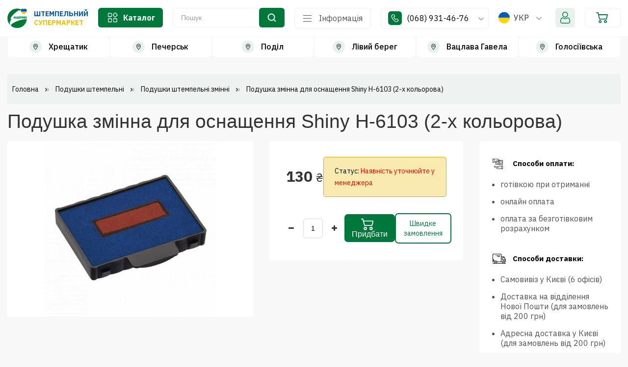

--- FILE ---
content_type: text/html; charset=utf-8
request_url: https://olavtex.com.ua/uk/replaceable-cushion-for-stamp-shiny-h-6103.html
body_size: 14642
content:
<!DOCTYPE html>
<html lang="uk">
<head>
<meta http-equiv="Content-Type" content="text/html; charset=utf-8" />

<meta name="viewport" content="initial-scale=1.0, width=device-width" />

<link rel="shortcut icon" href="favicon.ico"/>
<link href="https://olavtex.com.ua/logo-ola-32.png" rel="icon" />

<meta name="facebook-domain-verification" content="q9l75k5uce5pu1dsz7qzpau6b9xemd" />
<meta name="robots" content="index,follow" />



<link rel="alternate" href="https://olavtex.com.ua/replaceable-cushion-for-stamp-shiny-h-6103.html" hreflang="ru">
<link rel="alternate" href="https://olavtex.com.ua/uk/replaceable-cushion-for-stamp-shiny-h-6103.html" hreflang="uk">
<title>Подушка змінна для оснастки Shiny H-6103 двокольорова в Києві</title>
<meta name="description" content="Купити подушку змінну для оснастки Shiny H6103 двокольорову в магазині ►Olavtex.com.ua◄ ☎(068)931-46-76 ➦ Ресурс заправки - 2000 відбитків ✈ Доставка змінної подушки для Шайні по Україні: Київ, Одеса, Дніпро, Харків, Львів" />
<meta name="keywords" content="" />
<meta property="og:title" content="Подушка змінна для оснастки Shiny H-6103 двокольорова в Києві" />
<meta property="og:description" content="Купити подушку змінну для оснастки Shiny H6103 двокольорову в магазині ►Olavtex.com.ua◄ ☎(068)931-46-76 ➦ Ресурс заправки - 2000 відбитків ✈ Доставка змінної подушки для Шайні по Україні: Київ, Одеса, Дніпро, Харків, Львів" />
<meta property="og:url" content="https://olavtex.com.ua/uk/replaceable-cushion-for-stamp-shiny-h-6103.html" />
<link rel="canonical" href="https://olavtex.com.ua/uk/replaceable-cushion-for-stamp-shiny-h-6103.html"/>
<meta property="og:type" content="website" />
<meta name="twitter:title" content="Подушка змінна для оснастки Shiny H-6103 двокольорова в Києві" />
<meta name="twitter:description" content="Купити подушку змінну для оснастки Shiny H6103 двокольорову в магазині ►Olavtex.com.ua◄ ☎(068)931-46-76 ➦ Ресурс заправки - 2000 відбитків ✈ Доставка змінної подушки для Шайні по Україні: Київ, Одеса, Дніпро, Харків, Львів" />
<base href="https://olavtex.com.ua/" />
<script type="text/javascript" src="jscript/jquery/jquery.js"></script>
<!--
<link rel="stylesheet" type="text/css" href="templates/olavtex_new/bootstrap/bootstrap.css" />
<link href="jscript/formstyler/jquery.formstyler.css" rel="stylesheet" />
<link rel="stylesheet" type="text/css" href="templates/olavtex_new/font/material-icons.css" />
<link rel="stylesheet" type="text/css" href="templates/olavtex_new/material-icons.css" />
<link rel="stylesheet" type="text/css" href="templates/olavtex_new/font-awesome.min.css" />
<link rel="stylesheet" type="text/css" href="templates/olavtex_new/material-design.css" />
<link rel="stylesheet" type="text/css" href="jscript/owl.carousel.2.4/owl.carousel.min.js" />
<link rel="stylesheet" type="text/css" href="templates/olavtex_new/sequencejs.css" />
-->



<script type="text/javascript" src="/jscript/bootstrap/bootstrap.min.js"></script>
<script type="text/javascript" src="/jscript/lazyload/jquery.lazyload.min.js"></script>
<script type="text/javascript" src="/jscript/jquery/plugins/easing/jquery.easing.1.3.js"></script>
<link rel="stylesheet" type="text/css" href="/jscript/owl.carousel.2.4/assets/owl.carousel.css" />
<!--<script src="templates/olavtex_new/javascript/main.js"></script>     -->


 
    <script src="/jscript/formstyler/jquery.formstyler.min.js"></script>

    <script type="text/javascript">
    $(document).ready(function(){
      $('#filter input,#filter select').styler();
          $('#filter .jq-checkbox').click(function(event){ //   alert();
    //                $(this).parents('#filter').find('.active').removeClass('active');// class="radio_label"
    //                $(this).next().addClass('active');// class="radio_label"
                    $(this).parents("#filter").submit();
           });

    });
    </script>


      <script type="text/javascript" src="/jscript/owl.carousel.2.4/owl.carousel.min.js"></script>
    <script type="text/javascript" src="/jscript/fancybox3/dist/jquery.fancybox.min.js"></script>
    <link rel="stylesheet" type="text/css" href="/jscript/fancybox3/dist/jquery.fancybox.min.css">

<script type="text/javascript" src="/templates/olavtex_new/javascript/vamshop.js"></script>
<!--

<script type="text/javascript">
$(document).ready(function(){
  $(".lightbox").fancybox({
      image : { protect: true },
      thumbs : { showOnStart : true  }
      });
});
</script>
-->

<!-- HTML5 shim, for IE6-8 support of HTML5 elements -->
<!--[if lt IE 9]>
<script type="text/javascript" src="templates/olavtex_new/javascript/html5.js"></script>
<![endif]-->
<link rel="stylesheet" type="text/css" href="templates/olavtex_new/stylesheet.css" />
<link rel="stylesheet" type="text/css" href="templates/olavtex_new/ie9.min.css" media='none' onload="media='all'" />
<link rel="alternate" type="application/rss+xml" title="Новини" href="https://olavtex.com.ua/rss2.php?feed=news" />
<link rel="alternate" type="application/rss+xml" title="Статті" href="https://olavtex.com.ua/rss2.php?feed=articles" />
<link rel="alternate" type="application/rss+xml" title="Категорії" href="https://olavtex.com.ua/rss2.php?feed=categories" />
<link rel="alternate" type="application/rss+xml" title="Новинки" href="https://olavtex.com.ua/rss2.php?feed=new_products&amp;limit=10" />
<link rel="alternate" type="application/rss+xml" title="Рекомендовані товари" href="https://olavtex.com.ua/rss2.php?feed=featured&amp;limit=10" />
<link rel="alternate" type="application/rss+xml" title="Лідери продажів" href="https://olavtex.com.ua/rss2.php?feed=best_sellers&amp;limit=10" />
<!--<link href='//fonts.googleapis.com/css?family=Ubuntu:400,500,700,400italic&display=swap&subset=latin,cyrillic' rel='stylesheet' type='text/css'>-->
<script  type="text/javascript" src="/jscript/jscript_ajax_cart.js"></script>

<link rel="stylesheet" type="text/css" href="jscript/jquery/plugins/colorbox/colorbox.css" media="screen" />
<script type="text/javascript" src="/jscript/jquery/plugins/colorbox/jquery.colorbox-min.js"></script>
<!--<script type="text/javascript" src="jscript/jquery/plugins/colorbox/i18n/jquery.colorbox-ru.js"></script>-->
<script>
/*
	jQuery Colorbox language configuration
	language: Russian (ru)
	translated by: Marfa
	site: themarfa.name
*/
jQuery.extend(jQuery.colorbox.settings, {
	current: "изображение {current} из {total}",
	previous: "назад",
	next: "вперёд",
	close: "закрыть",
	xhrError: "Не удалось загрузить содержимое.",
	imgError: "Не удалось загрузить изображение.",
	slideshowStart: "начать слайд-шоу",
	slideshowStop: "остановить слайд-шоу"
});
</script>

<script type="text/javascript">

// Make ColorBox responsive

	jQuery.colorbox.settings.maxWidth  = '95%';
	jQuery.colorbox.settings.maxHeight = '95%';

	// ColorBox resize function
	var resizeTimer;
	function resizeColorBox()
	{
		if (resizeTimer) clearTimeout(resizeTimer);
		resizeTimer = setTimeout(function() {
				if (jQuery('#cboxOverlay').is(':visible')) {
						jQuery.colorbox.load(true);
				}
		}, 300);
	}

	// Resize ColorBox when resizing window or changing mobile device orientation
	jQuery(window).resize(resizeColorBox);

$(document).ready(function(){

var files; // переменная. будет содержать данные файлов

// заполняем переменную данными файлов, при изменении значения file поля
//$('input[type=file]').on('change', function(){
$('input[type=file]').change(function(event){
	files = this.files;
});

$('.upload_files').click(function(event){

	event.stopPropagation(); // остановка всех текущих JS событий
	event.preventDefault();  // остановка дефолтного события для текущего элемента - клик для <a> тега

	// ничего не делаем если files пустой
	if( typeof files == 'undefined' ) return;

	// создадим данные файлов в подходящем для отправки формате
	var data = new FormData();
	$.each( files, function( key, value ){
		data.append( key, value );
	});

	// добавим переменную идентификатор запроса
	data.append( 'my_file_upload', 1 );

	// AJAX запрос
	$.ajax({
		url         : './submit.php',
		type        : 'POST',
		data        : data,
		cache       : false,
		dataType    : 'json',
		// отключаем обработку передаваемых данных, пусть передаются как есть
		processData : false,
		// отключаем установку заголовка типа запроса. Так jQuery скажет серверу что это строковой запрос
		contentType : false,
		// функция успешного ответа сервера
		success     : function( respond, status, jqXHR ){

			// ОК
			if( typeof respond.error === 'undefined' ){
				// файлы загружены, делаем что-нибудь

				// покажем пути к загруженным файлам в блок '.ajax-reply'

				var files_path = respond.files;
				var html = '';
				$.each( files_path, function( key, val ){
					 html += val;// +'<br>';
				} )
                $('.imageupl').val(html);
				$('.ajax-reply').html( 'ФАИЛ ЗАГРУЖЕН' );
			}
			// error
			else {
				console.log('ОШИБКА: ' + respond.error );
                $('.ajax-reply').html( 'ОШИБКА: ' + respond.error );
			}
		},
		// функция ошибки ответа сервера
		error: function( jqXHR, status, errorThrown ){
			console.log( 'ОШИБКА AJAX запроса: ' + status, jqXHR );
		}

	});

    return false;
});

  $(".lightbox").colorbox({rel:"lightbox", title: false});
  $(".iframe").colorbox({iframe:true, width:"30%", height:"80%"});
//  $(".callback").colorbox({iframe:true, width:"400", height:"310"});
});
</script>







<!-- Google Tag Manager -->
<script>(function(w,d,s,l,i){w[l]=w[l]||[];w[l].push({'gtm.start':
new Date().getTime(),event:'gtm.js'});var f=d.getElementsByTagName(s)[0],
j=d.createElement(s),dl=l!='dataLayer'?'&l='+l:'';j.async=true;j.src=
'https://www.googletagmanager.com/gtm.js?id='+i+dl;f.parentNode.insertBefore(j,f);
})(window,document,'script','dataLayer','GTM-5Q8V5Z8');</script>
<!-- End Google Tag Manager -->

<!-- Facebook Pixel Code -->
<script>
!function(f,b,e,v,n,t,s)
{if(f.fbq)return;n=f.fbq=function(){n.callMethod?
n.callMethod.apply(n,arguments):n.queue.push(arguments)};
if(!f._fbq)f._fbq=n;n.push=n;n.loaded=!0;n.version='2.0';
n.queue=[];t=b.createElement(e);t.async=!0;
t.src=v;s=b.getElementsByTagName(e)[0];
s.parentNode.insertBefore(t,s)}(window, document,'script',
'https://connect.facebook.net/en_US/fbevents.js');
fbq('init', '253030613157242');
fbq('track', 'PageView');
</script>
<noscript><img height="1" width="1" style="display:none"
src="https://www.facebook.com/tr?id=253030613157242&ev=PageView&noscript=1"
/></noscript>
<!-- End Facebook Pixel Code -->




</head>
<body>

<!-- Google Tag Manager (noscript) -->
<noscript><iframe src="https://www.googletagmanager.com/ns.html?id=GTM-5Q8V5Z8"
height="0" width="0" style="display:none;visibility:hidden"></iframe></noscript>
<!-- End Google Tag Manager (noscript) -->


			
<!-- start: Header -->
<div id="page">


<div id="header">
	<div class="container">
		<div class="row-heder">
                <div class="mob_btn_menu"></div>

				<a href="https://olavtex.com.ua/" class="logo">
				  <div><img src="templates/olavtex_new/img/logosmall.png" alt="Olavtex" title="Olavtex" /></div>
                  <span class="logoslog">ШТЕМПЕЛЬНИЙ<span>СУПЕРМАРКЕТ</span></span>
                </a>



                <ul id="catalog-hdr">
<li class="dropdown">
<a data-toggle="dropdown" class="dropdown-toggle title_cat" href="#">Каталог</a>
<ul class="dropdown-menu"><li class="dropdown-submenu"><a href="https://olavtex.com.ua/uk/round-stamps.html">Круглі печатки</a><ul class="dropdown-menu"><li><a href="https://olavtex.com.ua/uk/round-stamps-of-legal-entities.html">Круглі печатки юридичних осіб</a></li><li class="dropdown-submenu"><a href="https://olavtex.com.ua/uk/round-stamps-of-individuals.html">Круглі печатки фізичних осіб</a><ul class="dropdown-menu"><li><a href="https://olavtex.com.ua/uk/entepreneur-fop-stamp.html">Печатка ФОП</a></li><li><a href="https://olavtex.com.ua/uk/seal-of-doctor.html">Печатка лікаря</a></li><li><a href="https://olavtex.com.ua/uk/notary-seal.html">Печатка нотаріуса</a></li><li><a href="https://olavtex.com.ua/uk/private-performer-stamp.html">Печатка приватного виконавця</a></li><li><a href="https://olavtex.com.ua/uk/land-surveyor-engineer-stamp.html">Печатка інженера-землеупорядника</a></li><li><a href="https://olavtex.com.ua/uk/technical-supervision-engineer-stamp.html">Печатка інженера технічного нагляду</a></li><li><a href="https://olavtex.com.ua/uk/design-engineer-seal.html">Печатка інженера проектувальника</a></li><li><a href="https://olavtex.com.ua/uk/seal-of-arbitration-manager.html">Печатка арбітражного керуючого</a></li></ul></li></ul></li><li class="dropdown-submenu"><a href="https://olavtex.com.ua/uk/stamps.html">Штампи</a><ul class="dropdown-menu"><li><a href="https://olavtex.com.ua/uk/individual-stamps.html">Штампи індивідуальні</a></li><li><a href="https://olavtex.com.ua/uk/standard-stamps.html">Штампи стандартні</a></li><li><a href="https://olavtex.com.ua/uk/self-patterned-stamps.html">Штампи самонабірні</a></li></ul></li><li><a href="https://olavtex.com.ua/uk/facsimile.html">Факсиміле</a></li><li><a href="https://olavtex.com.ua/uk/relief-seals.html">Рельєфні печатки</a></li><li class="dropdown-submenu"><a href="https://olavtex.com.ua/uk/daters-and-numberers.html">Датери та нумератори</a><ul class="dropdown-menu"><li><a href="https://olavtex.com.ua/uk/daters.html">Датери з вільним полем</a></li><li><a href="https://olavtex.com.ua/uk/numerators.html">Нумератори із вільним полем</a></li><li><a href="https://olavtex.com.ua/uk/stamps-with-accounting-terms.html">Датери, нумератори та штампи з бухгалтерськими термінами</a></li></ul></li><li class="dropdown-submenu"><a href="https://olavtex.com.ua/uk/seal-and-stamp-equipment.html">Оснащення для печаток та штампів</a><ul class="dropdown-menu"><li class="dropdown-submenu"><a href="https://olavtex.com.ua/uk/rigging-for-round-stamps.html">Оснащення для круглих печаток</a><ul class="dropdown-menu"><li><a href="https://olavtex.com.ua/uk/auto-rigging-for-round-stamps.html">Оснащення для круглих печаток автоматичне</a></li><li><a href="https://olavtex.com.ua/uk/manual-rigging-for-round-stamps.html">Оснащення для круглих печаток ручні</a></li><li><a href="https://olavtex.com.ua/uk/rigging-for-relief-stamps.html">Оснащення для рельєфних печаток</a></li></ul></li><li><a href="https://olavtex.com.ua/uk/rigging-for-stamps.html">Оснащення для штампів</a></li></ul></li><li class="dropdown-submenu"><a href="https://olavtex.com.ua/uk/stamp-paint.html">Фарба штемпельна</a><ul class="dropdown-menu"><li><a href="https://olavtex.com.ua/uk/stamp-paint-for-office.html">Фарба штемпельна офісна</a></li></ul></li><li class="dropdown-submenu"><a href="https://olavtex.com.ua/uk/stamp-pillows.html">Подушки штемпельні</a><ul class="dropdown-menu"><li><a href="https://olavtex.com.ua/uk/removable-stamp-pillows.html">Подушки штемпельні змінні</a></li><li><a href="https://olavtex.com.ua/uk/stamp-desktop-pillows.html">Подушки штемпельні настільні</a></li></ul></li><li class="dropdown-submenu"><a href="https://olavtex.com.ua/uk/stamp-accessories.html">Штемпельні аксесуари</a><ul class="dropdown-menu"><li><a href="https://olavtex.com.ua/uk/cash-desk-of-letters-numbers-symbols.html">Каси букв, цифр та символів</a></li><li><a href="https://olavtex.com.ua/uk/labels-for-relief-stamps.html">Лейбли для рельєфних печаток</a></li><li><a href="https://olavtex.com.ua/uk/tweezers-for-character-set.html">Пінцети для набору символів</a></li><li><a href="https://olavtex.com.ua/uk/cases-for-stamps.html">Футляри для печаток</a></li></ul></li><li class="dropdown-submenu"><a href="https://olavtex.com.ua/uk/means-for-sealing.html">Засоби для опломбування</a><ul class="dropdown-menu"><li><a href="https://olavtex.com.ua/uk/seals-for-plasticine.html">Пломбір під пластилін</a></li><li><a href="https://olavtex.com.ua/uk/wax-seals.html">Сургучні декоративні печатки</a></li><li><a href="https://olavtex.com.ua/uk/seals-for-sealing-wax.html">Пломбір під сургуч</a></li><li><a href="https://olavtex.com.ua/uk/sealers-for-lead-and-plastic-seals.html">Пломбіратори для свинцевих та пластикових пломб</a></li><li><a href="https://olavtex.com.ua/uk/sealers-for-plastic-tape.html">Пломбіратори для поліетиленової стрічки</a></li><li><a href="https://olavtex.com.ua/uk/sealing-cups.html">Чашки опломбувальні</a></li><li><a href="https://olavtex.com.ua/uk/tubes-for-storage-of-keys.html">Тубуси для зберігання ключів</a></li><li class="dropdown-submenu"><a href="https://olavtex.com.ua/uk/accessories.html">Аксесуари</a><ul class="dropdown-menu"><li><a href="https://olavtex.com.ua/uk/lead-seals.html">Пломби свинцеві</a></li><li><a href="https://olavtex.com.ua/uk/twisted-wire.html">Дріт кручений</a></li><li><a href="https://olavtex.com.ua/uk/sealing-wax.html">Сургуч</a></li><li><a href="https://olavtex.com.ua/uk/plasticine.html">Пластилін</a></li></ul></li></ul></li></ul>
</li>
</ul>
                
<div class="search">
	<form name="search" id="search" action="https://olavtex.com.ua/advanced_search_result.php" method="get" class="input-append">
		<input class="span4" id="quick_find_keyword" name="keywords" type="text" placeholder="Пошук" />
<!--		<input class="btn search-bt" type="submit" value="" />-->
        <button class="button-search" type="button"><i class="fa fa-search" aria-hidden="true"></i></button>
	</form>
	<div class="ajaxQuickFind" id="ajaxQuickFind" style="text-align: left;"></div>

</div>
			
<script type="text/javascript">
// <![CDATA[

$(document).ready(function(){

  $("#quick_find_keyword").keyup(function(){
      var searchString = $("#quick_find_keyword").val(); 
      $.ajax({
      	url: "index_ajax.php",             
      	dataType : "html",
      	type: "POST",
      	data: "q=includes/modules/ajax/ajaxQuickFind.php&keywords="+searchString,
      	success: function(msg){$("#ajaxQuickFind").html(msg);}            
 });     
                           
                           
   });


})


// ]]>
</script>

                <ul id="menu-hdr"><li class="dropdown"><a href="#" data-toggle="dropdown" class="dropdown-toggle" >Інформація</a>
                    <ul class="dropdown-menu">

<li><a href="https://olavtex.com.ua/uk/about_us.html">Про магазин</a></li>
<li><a href="https://olavtex.com.ua/uk/dostavka-i-oplata.html">Доставка і оплата</a></li>
<li><a href="https://olavtex.com.ua/uk/catalog-prices.html">Каталоги</a></li>
<li><a href="https://olavtex.com.ua/uk/manufacturers.html">Бренди</a></li>
<li><a href="https://olavtex.com.ua/uk/contact_us.html">Контакти</a></li>

</ul>
                    </li>
                </ul>


                    <div class="slidephone">
                      <a href="tel:+380689314676" class="phone_show" rel="nofollow">(068) 931-46-76&nbsp;<i class="fa"></i></a>
                      <div class="blphone">
                          <div class="cont_top">
                               <div class="top_soc">
<a href="viber://add?number=380689314676" rel="nofollow" class="vibr"></a>
<a href="https://t.me/olavtexshtamp" rel="nofollow" class="whts"></a>
<a href="https://wa.me/380689314676" rel="nofollow" class="telg"></a></div>
<a href="tel:+380689314676" rel="nofollow" class="phone">(068) 931-46-76</a><br>
<a href="tel:+380667457029" rel="nofollow" class="phone">(066) 745-70-29</a>
                           </div>
                                                    <div  class="time">
                              <b class="">Графік роботи:</b>
                                                            <b>Пн - Пт:</b> з 10:00 до 17:00<br>
                              <b>Сб, Нд:</b> вихідні дні
                                                        </div>
                                                    <div class="">
                                                                  <a href="/contact_us.html" title="Замовити зворотній дзвінок" class="callback" rel="nofollow"><span>Замовити дзвінок</span></a>
                                                      </div>
                      </div>
<!--                      <div class="mob-chat">
                          <a href="viber://add?number=380689314676" rel="nofollow"><img src="images/viber.png" alt="Viber Олавтекс" width="24" height="24" border="1"></a>
                          <a href="https://wa.me/380689314676" rel="nofollow"><img src="images/telegram.png" alt="Whatsapp Олавтекс" width="24" height="24" border="1"></a>
                          <a href="https://t.me/olavtexshtamp" rel="nofollow"><img src="images/whatsapp.png" alt="Telegram Олавтекс" width="22" height="22" border="1"></a>
                          <a href="mailto:pechersk@olavtex.ua" rel="nofollow"><img src="images/e-mail.png" alt="почта Олавтекс на Печерске" width="24" height="24" border="0" /></a>
                      </div>-->
                    </div>

                    <div class="box_lang">
                        



<ul id="lang-hdr"><li class="dropdown"><a href="#" data-toggle="dropdown" class="dropdown-toggle">УКР<i class="fa"></i></a>
                    <ul class="dropdown-menu">
                    <li><a  class="gflag lru" href="https://olavtex.com.ua/replaceable-cushion-for-stamp-shiny-h-6103.html">RU</a></li><li><a  class="gflag luk" href="https://olavtex.com.ua/uk/replaceable-cushion-for-stamp-shiny-h-6103.html">UK</a></li>
                    </ul>
                    </li>
</ul>
                    </div>
                    <div class="lin">
      				                            <a href="https://olavtex.com.ua/login.php" title="Вхід"></a>
        			                    </div>
                    

<div id="divShoppingCart">

<div class="shopping-cart-widget">
	<div class="title"><a href="https://olavtex.com.ua/shopping_cart.php">&nbsp;<br>&nbsp;
    </a>
 <!--   <span class="empty">порожнiй</span>-->
    </div>
</div>

</div>


            </div>

          </div>
</div>
<div id="otdeli">
  <div class="container">
     <ul>
               <li><a href="#">Хрещатик</a>
          <div class="inner_cont">
          <p>вул. Хрещатик, 46а, 3 під`їзд, 3 поверх</p>
          <p>Режим роботи:<br><b>ПН-ПТ: 10:00 - 17:00</b></p>
          <p class="tel"><a href="tel:+380965521855">(096) 552-18-55</a></p>
          <ul class="cont_soc">
            <li><a href="viber://chat?number=%2B380965521855" class="vbr"></a></li>
            <li><a href="https://t.me/joinchat/olavtexshtamp" class="tlg"></a></li>
            <li><a href="https://wa.me/380689314676" class="wcp"></a></li>
          </ul></div>
       </li>
       <li><a href="#">Печерськ</a>
          <div class="inner_cont">
          <p>вул. Князів Острозьких, 24, оф.21, вхід з двору</p>
          <p>Режим роботи:<br><b>ПН-ПТ: 10:00 - 17:00</b></p>
          <p class="tel"><a href="tel:+380689314676">(068) 931-46-76</a></p>
          <ul class="cont_soc">
            <li><a href="viber://chat?number=%2B380689314676" class="vbr"></a></li>
            <li><a href="https://t.me/joinchat/olavtexshtamp" class="tlg"></a></li>
            <li><a href="https://wa.me/380689314676" class="wcp"></a></li>
          </ul></div>
       </li>
       <li><a href="#">Поділ</a>
          <div class="inner_cont">
          <p>вул. Спаська, 9а (Будинок побуту «ЕРА», 3-й поверх)</p>
          <p>Режим роботи:<br><b>ПН-ПТ: 10:00 - 17:00</b></p>
          <p class="tel"><a href="tel:+380968838496">(096) 883-84-96</a></p>
          <ul class="cont_soc">
            <li><a href="viber://chat?number=%2B380968838496" class="vbr"></a></li>
            <li><a href="https://t.me/joinchat/olavtexshtamp" class="tlg"></a></li>
            <li><a href="https://wa.me/380689314676" class="wcp"></a></li>
          </ul></div>
       </li>
       <li><a href="#">Лівий берег</a>
          <div class="inner_cont">
          <p>Є.Сверстюка, 11А, 2 поверх, офіс 201</p>
          <p>Режим роботи:<br><b>ПН-ПТ: 10:00 - 17:00</b></p>
          <p class="tel"><a href="tel:+380975518020">(097) 551-80-20</a></p>
          <ul class="cont_soc">
            <li><a href="viber://chat?number=%2B380975518020" class="vbr"></a></li>
            <li><a href="https://t.me/joinchat/olavtexshtamp" class="tlg"></a></li>
            <li><a href="https://wa.me/380975518020" class="wcp"></a></li>
          </ul></div>
       </li>
       <li><a href="#">Вацлава Гавела</a>
          <div class="inner_cont">
          <p>б-р Вацлава Гавела (Івана Лепсе), 8, завод ім. Корольова "Меридіан", орієнтир – магазин «Хафель», 2 поверх</p>
          <p>Режим роботи:<br><b>ПН-ПТ: 10:00 - 17:00</b></p>
          <p class="tel"><a href="tel:+380986660486">(098) 666-04-86</a></p>
          <ul class="cont_soc">
            <li><a href="viber://chat?number=%2B380986660486" class="vbr"></a></li>
            <li><a href="https://t.me/joinchat/olavtexshtamp" class="tlg"></a></li>
            <li><a href="https://wa.me/380986660486" class="wcp"></a></li>
          </ul></div>
       </li>
       <li><a href="#">Голосіївська</a>
          <div class="inner_cont">
          <p>пр-т Голосіївський, 70, 5 поверх, оф. 528</p>
          <p>Режим роботи:<br><b>ПН-ПТ: 10:00 - 17:00</b></p>
          <p class="tel"><a href="tel:+380661864252">(066) 186-42-52</a></p>
          <ul class="cont_soc">
            <li><a href="viber://chat?number=%2B380661864252" class="vbr"></a></li>
            <li><a href="https://t.me/joinchat/olavtexshtamp" class="tlg"></a></li>
            <li><a href="https://wa.me/380689314676" class="wcp"></a></li>
          </ul></div>
       </li>
     </ul>
  </div>
  <div class="otdeli_mob"></div>
</div>






<!-- end: Header -->





<!-- start: Container -->
<div id="container">
	<div class="container">

        
                   <!-- start: Page header / Breadcrumbs -->
      <div id="breadcrumbs">
      		<div class="breadcrumbs">
      			<ul><li  itemscope itemprop="itemListElement" itemtype="http://schema.org/ListItem"><a href="https://olavtex.com.ua"><span itemprop="name">Головна</span></a><meta itemprop="position" content="1" /><meta itemprop="item" content="https://olavtex.com.ua/uk/replaceable-cushion-for-stamp-shiny-h-6103.html" /></li><li  itemscope itemprop="itemListElement" itemtype="http://schema.org/ListItem"><a href="https://olavtex.com.ua/uk/stamp-pillows.html"><span itemprop="name">Подушки штемпельні</span></a><meta itemprop="position" content="2" /><meta itemprop="item" content="https://olavtex.com.ua/uk/replaceable-cushion-for-stamp-shiny-h-6103.html" /></li><li  itemscope itemprop="itemListElement" itemtype="http://schema.org/ListItem"><a href="https://olavtex.com.ua/uk/removable-stamp-pillows.html"><span itemprop="name">Подушки штемпельні змінні</span></a><meta itemprop="position" content="3" /><meta itemprop="item" content="https://olavtex.com.ua/uk/replaceable-cushion-for-stamp-shiny-h-6103.html" /></li><li  itemscope itemprop="itemListElement" itemtype="http://schema.org/ListItem"><span itemprop="name">Подушка змінна для оснащення Shiny H-6103 (2-х кольорова)</span><meta itemprop="position" content="4" /><meta itemprop="item" content="https://olavtex.com.ua/uk/replaceable-cushion-for-stamp-shiny-h-6103.html" /></li></ul>
      		</div>
      </div>
      <!-- end: Page header / Breadcrumbs -->
            		<div class="row-fluid">
			<!-- start: Page section -->
            			<div class="page-sidebar">



			

<script>
window.dataLayer = window.dataLayer || []; dataLayer.push({
'event': 'view_item', 'ecommerce': {
'items': [{ 
'item_name': 'Подушка змінна для оснащення Shiny H-6103 (2-х кольорова)',
'item_id': '794',
'currency': 'UAH',
'price': '130',
'item_brand': 'Shiny','item_category': 'Подушки штемпельні змінні',
'index': '1',
'quantity': '1000'
}]
}
});

$(document).ready(function(){
/* $(document).on('click','#add_to_cart',function(event){ */
$('#add_to_cart').click(function(event){
     console.log("111");
   var qty = $('.product-info input[name="products_qty"]').val();

   var amnt = $('.product-info input[name="products_qty"]').val()*130;

  console.log(qty);
window.dataLayer = window.dataLayer || [];
window.dataLayer.push
  ({event: 'add_to_cart',
  ecommerce:
    {items:[
    {

      item_id: "794",
      item_name: "Подушка змінна для оснащення Shiny H-6103 (2-х кольорова)",
      index: 0,
      item_brand: "Shiny",
      item_category: "Подушки штемпельні змінні",
      price: 130,
      quantity: qty

    }
    ]}});
    console.log(amnt);
//return false;
});
});

</script>


<div itemscope itemtype="http://schema.org/Product">

<form name="cart_quantity" id="cart_quantity" action="https://olavtex.com.ua/uk/replaceable-cushion-for-stamp-shiny-h-6103.html?action=add_product" method="post" onsubmit="doAddProduct(this); return false;" class="form-inline">
   		<h1 itemprop="name">Подушка змінна для оснащення Shiny H-6103 (2-х кольорова)</h1>
                                                      							<meta itemprop="sku" content="913-7" />
              							<meta itemprop="mpn" content="913-7" />
                                                                                                                        <meta itemprop="brand" content="Shiny" />
                                        
		<div class="row-fluid">
			<!-- start: Product image -->
			<div class="span5 product-images">
               <div class="row-fluid">
      				<div class="thumbnail big text-center span12">
      					      					<a href="images/product_images/popup_images/794_0.jpg" title="Подушка змінна для оснащення Shiny H-6103 (2-х кольорова)" class="lightbox" ><img itemprop="image" id="img" src="images/product_images/info_images/794_0.jpg" alt="Подушка змінна для оснащення Shiny H-6103 (2-х кольорова)" />
      					<span class="frame-overlay"></span>
      					      					<span class="zoom"><i class="fa fa-search-plus"></i></span>
      					</a>      				</div>
                    


<script>
      		$(document).ready(function () {
      					$('.moimg').owlCarousel({
      						autoplay:true,
                            navText: [' ', ' '],
      						loop:false,
      						autoplayHoverPause:true,
                            margin: 5,
                            nav:true,
      						autoplayTimeout:5000,
      						responsive: {
      							0: {
      								items: 2
      							},
      							480: {
      								items: 3
      							},
      							768: {
      								items: 4
      							},
      							980: {
      								items: 5
      							},
      							1600: {
      								items: 6
      							}
      						}

      					});
      		});
</script>


    			</div>
			</div>
			<!-- end: Product image -->
			<!-- start: Product title -->
				<div class="span4 product-info">
				  <div>
					<div class="description inner price_ifoblock" itemprop="offers" itemscope itemtype="http://schema.org/Offer">
					  <span class="price"> 130 <i>₴</i></span>

                                        <div class="status_prod">Статус:
                                                <span style="color: red">Наявність уточнюйте у менеджера</span>
                                                                                              </div>
                    

                      <meta itemprop="url" content="https://olavtex.com.ua/uk/replaceable-cushion-for-stamp-shiny-h-6103.html" />
                      <meta itemprop="price" content="130" class="priceplain">
                      <meta itemprop="priceCurrency" content="UAH">
                    					<meta itemprop="availability" content="InStock" />
                    					<meta itemprop="priceValidUntil" content="2026-06-15T01:00:00+03:00" />


        <div itemprop="shippingDetails" itemtype="https://schema.org/OfferShippingDetails" itemscope>
          <div itemprop="shippingRate" itemtype="https://schema.org/MonetaryAmount" itemscope>
            <meta itemprop="value" content="0.00" />
            <meta itemprop="currency" content="UAH" />
          </div>
          <div itemprop="shippingDestination" itemtype="https://schema.org/DefinedRegion" itemscope>
            <meta itemprop="addressCountry" content="UA" />
          </div>
          <div itemprop="deliveryTime" itemtype="https://schema.org/ShippingDeliveryTime" itemscope>
            <div itemprop="handlingTime" itemtype="https://schema.org/QuantitativeValue" itemscope>
              <meta itemprop="minValue" content="0" />
              <meta itemprop="maxValue" content="2" />
              <meta itemprop="unitCode" content="DAY" />
            </div>
            <div itemprop="transitTime" itemtype="https://schema.org/QuantitativeValue" itemscope>
              <meta itemprop="minValue" content="1" />
              <meta itemprop="maxValue" content="3" />
              <meta itemprop="unitCode" content="DAY" />
            </div>
          </div>
        </div>

    <div itemprop="hasMerchantReturnPolicy" itemtype="https://schema.org/MerchantReturnPolicy" itemscope>
              <meta itemprop="applicableCountry" content="UA" />
              <meta itemprop="returnPolicyCategory" content="https://schema.org/MerchantReturnFiniteReturnWindow" />
              <meta itemprop="merchantReturnDays" content="14" />
              <meta itemprop="returnMethod" content="https://schema.org/ReturnByMail" />
              <meta itemprop="returnFees" content="https://schema.org/FreeReturn" />
    </div>


                      </div>
          








					<div class="inner nobottom product-cart">
								<!--<label>Кількість:</label>-->
                                <div class="btn_qty">
                                    <a class="counter counter-minus" href='#'><i class="fa fa-minus"></i></a>
	    							<input type="text" name="products_qty" value="1" size="3" /> <input type="hidden" name="products_id" value="794" />
                                    <a class="counter counter-plus" href='#'><i class="fa fa-plus"></i></a>
                                </div>
								<button id="add_to_cart" type="submit" class="btn btn-inverse">
								  Придбати                                </button>
								
                            <a class="btn btn-primary" id="add-to-quick" data-fancybox="" data-type="iframe" href="product_qbay.php?id=794" onclick="gtag('event', 'quickorder', { 'event_category': 'quickorder', 'event_action': 'click', });">
                                    Швидке замовлення                            </a>

											</div>
					
					       <!--
					<div class="inner">
						<a data-fancybox="" data-type="iframe" target="_blank" href="https://olavtex.com.ua/ask_a_question.php?products_id=794">Запитати про товар</a>&nbsp;
					</div>
                    -->


                   </div>
				</div>
			<!-- end: Product title -->
                <div class="span3 product-paysship">
                  <div>
                      <div class="title1">Способи оплати:</div>
                      <ul>
                         <li>готівкою при отриманні</li>
                         <li>онлайн оплата</li>
                         <li>оплата за безготівковим розрахунком</li>
                      </ul>
                      <div class="title2">Способи доставки:</div>
                      <ul>
                         <li>Самовивіз у Києві (6 офісів)</li>
                         <li>Доставка на відділення Нової Пошти       (для замовлень від 200 грн)</li>
                         <li>Адресна доставка у Києві                  (для замовлень від 200 грн)</li>
                         <li>Вартість доставки по Україні – згідно з тарифами Нової пошти, за рахунок отримувача.</li>
                      </ul>
                   </div>

                </div>
		</div>                                                                                                      

</form>

		<div class="row-fluid">

			<div class="product-tabs">
				<div class="widget1">

						<div id="description">
						   <div class="title_info">Опис</div>
                              <div class="inner">
                              <h2 class="title_info2">Опис Подушка змінна для оснащення Shiny H-6103 (2-х кольорова)</h2>
							<div itemprop="description"><p>Подушка змінна для автоматичного оснащення. Заправлена ​​оригінальною штемпельною фарбою двох кольорів синій+червоний (ресурс заправки – 2000 відбитків)</p>
<p>Колір: Синій/червоний</p>
<p>Сумісне оснащення: H-6103</p>
<p>Комплектація: Подушка, захисна кришка</p>
<p>Особливості: Двоколірна, сумісна тільки із зазначеним оснащенням!</p>
<p>Гарантія: 12 місяців</p></div>
                               						
						
						                              </div>
                    	</div>
												<div class="tab-panel2" id="specif">
                            <div class="title_info">Характеристики</div>
							<!-- Specifications -->
                            <ul class="inner">
														 							                            <li>
                            <div class="d-t">
                            <div class="t-cell">Розмір штампу:</div><div class="t-cell">50x30 мм</div>
                            </div>
                            </li>
							
							
                            </ul>
							<!-- /Specifications -->
						</div>
						





						</div>


						

						<div class="tab-pane inner fade in notop" id="reviews">
                             <h3 class="title_info">Подушка змінна для оснащення Shiny H-6103 (2-х кольорова) відгуки:</h3>
						   	<br />
<div class="row-fluid reviews-title" >

	<div class="span8 title">
	Відгуки
    	</div>
</div>


<div class="page">

<div class="pagecontent">
<p>
Ваш відгук може бути першим.
</p>
</div>

</div>

<div class="pagecontentfooter">

<a class="button" href="https://olavtex.com.ua/product_reviews_write.php?products_id=794"><span><img src="/images/icons/buttons/add.png" alt="Написати відгук" title=" Написати відгук " width="12" height="12"  />&nbsp;Написати відгук</span></a>
</div>
     
						</div>



			</div>
		</div>

				
				                 
		
		
		
</div>

<script>
var curr= $('.product-info .price i').html();
//    pricep = $('.product-info .priceplain').html();
//    id[11]
$('.optid_11').on('change', function() {
// alert ( $('.optid_11 option:selected').data('price').match(/\d+/));
/*
  var dprice = $(this).data('price').match(/\d+/),
      dpref  = $(this).data('pref'),
      price  = $('meta[itemprop=price]').attr('content').match(/\d+/);
*/
  var dprice = $('.optid_11 option:selected').data('price'),
      dpref  = $('.optid_11 option:selected').data('pref'),
      price  = $('meta[itemprop=price]').attr('content');

//.attr("title")

    if (dprice>0 && price>0 ) {
//      alert ($(this).data('price').match(/\d+/) + $(this).data('prefix') + $('meta[itemprop=price]').attr('content') );
      if (dpref=='+') {
         price = Number(price) + Number(dprice);
      }
      if (dpref=='-') {
         price = Number(price) - Number(dprice);
      }
      $('.product-info .price').html( price + "<i>"+curr+"</i>" );
    } else if (dpref=='') { $('.product-info .price').html( price + "<i>"+curr+"</i>"); }
});

</script>




			</div>
			<!-- end: Page section -->
		</div>

			

	</div>
</div>
<!-- end: Container -->




<!-- start: Footer -->
<footer id="footer">
	<div class="container">
		<div class="row-footer">

			<div class="clearfix">
        		

<div class="clearfix">
	<div class="widget-title">Розділи</div>
				<div class="widget-inner">

		<ul class="icons clearfix" id="CatNavi"><li class="CatLevel0"><a href="https://olavtex.com.ua/uk/round-stamps.html">Круглі печатки</a></li><li class="CatLevel0"><a href="https://olavtex.com.ua/uk/stamps.html">Штампи</a></li><li class="CatLevel0"><a href="https://olavtex.com.ua/uk/facsimile.html">Факсиміле</a></li><li class="CatLevel0"><a href="https://olavtex.com.ua/uk/relief-seals.html">Рельєфні печатки</a></li><li class="CatLevel0"><a href="https://olavtex.com.ua/uk/daters-and-numberers.html">Датери та нумератори</a></li><li class="CatLevel0"><a href="https://olavtex.com.ua/uk/seal-and-stamp-equipment.html">Оснащення для печаток та штампів</a></li><li class="CatLevel0"><a href="https://olavtex.com.ua/uk/stamp-paint.html">Фарба штемпельна</a></li><li class="CatLevel0"><a href="https://olavtex.com.ua/uk/stamp-pillows.html">Подушки штемпельні</a></li><li class="CatLevel0"><a href="https://olavtex.com.ua/uk/stamp-accessories.html">Штемпельні аксесуари</a></li><li class="CatLevel0"><a href="https://olavtex.com.ua/uk/means-for-sealing.html">Засоби для опломбування</a></li></ul>

                </div>
</div>

			</div>
			<div class="clearfix">
           		
	<div class="widget-title">Інформація</div>
				<div class="widget-inner">
		<ul class="unstyled">
			<li><a href="https://olavtex.com.ua/uk/sitemap.html">Мапа сайту</a></li>
<li><a href="https://olavtex.com.ua/uk/public-offer.html">Публічна оферта</a></li>
<li><a href="https://olavtex.com.ua/uk/guarantee.html">Гарантія</a></li>

		</ul>
				</div>

			</div>
			<div class="clearfix">     				<div class="widget-title">Клієнту</div>
				<div class="widget-inner">

					<ul class="unstyled">
						

<li><a href="https://olavtex.com.ua/uk/about_us.html">Про магазин</a></li>
<li><a href="https://olavtex.com.ua/uk/dostavka-i-oplata.html">Доставка і оплата</a></li>
<li><a href="https://olavtex.com.ua/uk/catalog-prices.html">Каталоги</a></li>
<li><a href="https://olavtex.com.ua/uk/manufacturers.html">Бренди</a></li>
<li><a href="https://olavtex.com.ua/uk/contact_us.html">Контакти</a></li>


					</ul>
				</div>
			</div>
			<div class="clearfix">

				<div class="widget-title">Контакти</div>
				<div class="widget-inner">

					<ul class="unstyled">
						
                                              <li><a href="">вул. Хрещатик 46а</a></li>
                        <li><a href="">пр-т Голосіївський 70</a></li>
                        <li><a href="">вул. Князів Острозьких 24</a></li>
                        <li><a href="">вул. Є.Сверстюка 11а</a></li>
                        <li><a href="">б-р Вацлава Гавела 8</a></li>
                        <li><a href="">вул. Спаська 9а</a></li>
                      					</ul>

				</div>
			</div>


			<div class="clearfix foter-cont">
				<a href="https://olavtex.com.ua/" class="logo">
				  <img src="templates/olavtex_new/img/logowhite.png" alt="Olavtex" title="Olavtex" />
				</a>

				<div class="widget-title">Графік роботи</div>
                <div class="widget-inner"><b>Пн - Пт:</b> с 10:00 до 17:00<br> 
<b>Сб, Вс:</b> выходные дни</div>
                <div class="widget-title">Телефони:</div>
				<div class="widget-inner">
					<ul class="unstyled comtacts">


<li class="f2">
    <a href="tel:+380689314676" rel="nofollow" class="phone">(068) 931-46-76</a><br>
    <a href="tel:+380667457029" rel="nofollow" class="phone">(066) 745-70-29</a>
</li>
<div class="top_soc">
    <a href="viber://add?number=380689314676" rel="nofollow" class="vibr"></a>
    <a href="https://wa.me/380689314676" rel="nofollow" class="whts"></a>
    <a href="https://t.me/olavtexshtamp" rel="nofollow" class="telg"></a>
</div>
<li class="f3">info@olavtex.com.ua</li>




					</ul>

<div style="display: none" itemscope itemtype="http://schema.org/Organization">
<span itemprop="name">ШТЕМПЕЛЬНИЙ СУПЕРМАРКЕТ olavtex.com.ua</span>
 <div class="top_soc">
<a href="viber://add?number=380689314676" rel="nofollow" class="vibr"></a>
<a href="https://t.me/olavtexshtamp" rel="nofollow" class="whts"></a>
<a href="https://wa.me/380689314676" rel="nofollow" class="telg"></a></div>
<a href="tel:+380689314676" rel="nofollow" class="phone">(068) 931-46-76</a><br>
<a href="tel:+380667457029" rel="nofollow" class="phone">(066) 745-70-29</a>


<span itemprop="email">info@olavtex.com.ua</span>
<div itemprop="address" itemscope itemtype="http://schema.org/PostalAddress">
<span itemprop="streetAddress">Е. Сверстюка 11А, офис 201</span>
<span itemprop="postalCode">02000</span>
<span itemprop="addressLocality">Київ</span>,
</div>
</div>

				</div>
			</div>


		</div>



		<div class="mob-footer">
 				<a href="https://olavtex.com.ua/" class="logo">
				  <img src="templates/olavtex_new/img/logowhite.png" alt="Olavtex" title="Olavtex" />
				</a>

			<div class="clearfix foter-cont">


				<div class="mob-title">Графік роботи</div>
                <div class="mob-inner"><b>Пн - Пт:</b> с 10:00 до 17:00<br> 
<b>Сб, Вс:</b> выходные дни</div>
			</div>


			<div class="clearfix">
        		

<div class="clearfix">
	<div class="mob-title">Розділи</div>
				<div class="mob-inner">

		<ul class="icons clearfix" id="CatNavi"><li class="CatLevel0"><a href="https://olavtex.com.ua/uk/round-stamps.html">Круглі печатки</a></li><li class="CatLevel0"><a href="https://olavtex.com.ua/uk/stamps.html">Штампи</a></li><li class="CatLevel0"><a href="https://olavtex.com.ua/uk/facsimile.html">Факсиміле</a></li><li class="CatLevel0"><a href="https://olavtex.com.ua/uk/relief-seals.html">Рельєфні печатки</a></li><li class="CatLevel0"><a href="https://olavtex.com.ua/uk/daters-and-numberers.html">Датери та нумератори</a></li><li class="CatLevel0"><a href="https://olavtex.com.ua/uk/seal-and-stamp-equipment.html">Оснащення для печаток та штампів</a></li><li class="CatLevel0"><a href="https://olavtex.com.ua/uk/stamp-paint.html">Фарба штемпельна</a></li><li class="CatLevel0"><a href="https://olavtex.com.ua/uk/stamp-pillows.html">Подушки штемпельні</a></li><li class="CatLevel0"><a href="https://olavtex.com.ua/uk/stamp-accessories.html">Штемпельні аксесуари</a></li><li class="CatLevel0"><a href="https://olavtex.com.ua/uk/means-for-sealing.html">Засоби для опломбування</a></li></ul>

                </div>
</div>

			</div>


			<div class="clearfix">


			<div class="clearfix foter-cont">


                <div class="mob-title">Телефони:</div>
				<div class="mob-inner">
					<ul class="unstyled comtacts">
                              <li class="f2">
                            <a href="tel:+380689314676" rel="nofollow" class="phone">(068) 931-46-76</a><br>
                            <a href="tel:+380667457029" rel="nofollow" class="phone">(066) 745-70-29</a>


                              </li>
                              <div class="top_soc">
                                  <a href="viber://add?number=380689314676" rel="nofollow" class="vibr"></a>
                                  <a href="https://wa.me/380689314676" rel="nofollow" class="whts"></a>
                                  <a href="https://t.me/olavtexshtamp" rel="nofollow" class="telg"></a>
                              </div>
                                                            <li class="f3">info@olavtex.com.ua</li>
                              


                              					</ul>

				</div>
              	</div>

           		
	<div class="mob-title">Інформація</div>
				<div class="mob-inner">
		<ul class="unstyled">
			<li><a href="https://olavtex.com.ua/uk/sitemap.html">Мапа сайту</a></li>
<li><a href="https://olavtex.com.ua/uk/public-offer.html">Публічна оферта</a></li>
<li><a href="https://olavtex.com.ua/uk/guarantee.html">Гарантія</a></li>

		</ul>
				</div>

			</div>
			<div class="clearfix">     				<div class="mob-title">Клієнту</div>
				<div class="mob-inner">

					<ul class="unstyled">
						

<li><a href="https://olavtex.com.ua/uk/about_us.html">Про магазин</a></li>
<li><a href="https://olavtex.com.ua/uk/dostavka-i-oplata.html">Доставка і оплата</a></li>
<li><a href="https://olavtex.com.ua/uk/catalog-prices.html">Каталоги</a></li>
<li><a href="https://olavtex.com.ua/uk/manufacturers.html">Бренди</a></li>
<li><a href="https://olavtex.com.ua/uk/contact_us.html">Контакти</a></li>


					</ul>
				</div>
			</div>
			<div class="clearfix">

				<div class="mob-title">Контакти</div>
				<div class="mob-inner">

					<ul class="unstyled">
						
                                              <li><a href="">вул. Хрещатик 46а</a></li>
                        <li><a href="">пр-т Голосіївський 70</a></li>
                        <li><a href="">вул. Князів Острозьких 24</a></li>
                        <li><a href="">вул. Є.Сверстюка 11а</a></li>
                        <li><a href="">б-р Вацлава Гавела 8</a></li>
                        <li><a href="">вул. Спаська 9а</a></li>
                      					</ul>

				</div>
			</div>





		</div>



      	<div class="podbor-footer">
      	      	  <a href="/uk/round-seal-online-constructor.html" class="podbor1">Конструктор печаток</a>
<!--      	  <a href="" class="podbor2">Підбір печаток</a>-->
              	</div>

        <div class="mob-pays">Ми приймаємо <img src="templates/olavtex_new/img/masterii.png" alt="mastercart" title="mastercart" /><img src="templates/olavtex_new/img/visaii.png" alt="visa" title="visa" /> </div>
	</div>
</footer>
<!-- end: Footer -->

<!-- start: Footer menu -->
<div id="footer-copyright">
	<div class="container">
	  <div  class="copyright">
      <p>1991-<script type="text/javascript">var mdate = new Date(); document.write(mdate.getFullYear());</script> &copy; Інтернет магазин Olavtex.
      <a href="https://seo-room.com.ua" rel="nofollow">Створення та реклама сайту SEO-Room</a>      </p>
    <span >Ми приймаємо <img src="templates/olavtex_new/img/masterii.png" alt="mastercart" title="mastercart" /><img src="templates/olavtex_new/img/visaii.png" alt="visa" title="visa" /> </span>
    </div>

	</div>

	

</div>
<!-- end: Footer menu -->
</div>

<div class="formzakaz">
               <div class="callbackform">
               <div class="inner"><a class="close_form">&#10006;</a>
                   <div class="title">Замовити дзвінок</div>
                   <p>і ми передзвонимо Вам протягом 30 хвилин</p>
                   <div class="message"></div>
                     <input type="hidden" name="sbj" value="Зворотний дзвінок"/>
                   <label>
                     <input type="text" name="name" placeholder="Ім`я"  />
                   </label>
                   <label>
                     <input type="tel" name="phone"  value=" " placeholder="+38 097 123 45 67" />
                   </label>
                   <button class="callback_send button" data-title="callback">Замовити дзвінок</button>
               </div>
               </div>
</div>


<div class="cart_checkout">
<div class="cartformchek">
    <div class="inner text-center">
      <p><a href="/shopping_cart.php" class="btn btn-inverse viewcart"><i class="fa fa-shopping-cart"></i>&nbsp;Кошик</a>
         <a href="/checkout_shipping.php" class="btn btn-inverse checkout"><i class="fa fa-check"></i>&nbsp;Оформити замовлення</a></p>
                <p><a href="#" class="closeformc">продовжити покупки</a>
      </p>
    </div>
</div>
</div>



<div id="mobil_menu"><span class="mob_close"></span>
   <div>
       <div class="innermob row_btn">

                                        <a href="https://olavtex.com.ua/login.php"  class="mob_login" title="Вхід"></a>
                        <a href="" class="mob_lang sel_uk"></a>
            <a href="" class="mob_serch">Пошук</a>
       </div>
       <div class="lang_mob_blk"><ul></ul></div>
       <div class="serch_mob_blk">
         <form name="search" id="search_mob" action="/advanced_search_result.php" method="get" class="input-append">
		<input id="quick_find_keyword_mob" name="keywords" type="text" placeholder="Пошук">
        <button class="button-search" type="button"><i class="fa fa-search" aria-hidden="true"></i></button>
    	</form>
       </div>

       <div class="innermob" id="mob_category" data-left="0"><div class="ccc">Каталог</div><ul class='mobil_catalog'></ul></div>
    	<div class="podbor-mob">
      	<!--      	  <a href="" class="podbor1">Конструктор печаток</a>-->
      	  <a href="/uk/round-seal-online-constructor.html" class="podbor2">Конструктор печаток</a>
              	</div>
       <div class="innermob" id="mob_info"><div class="ttt">Інформація</div><ul></ul></div>
   </div>
</div>


<!--
<script src="jscript/owl.carousel.2.4/owl.carousel.min.js"></script>
<link rel="stylesheet" type="text/css" href="jscript/owl.carousel.2.4/assets/owl.carousel.css" >
-->

<script>

  $(document).ready(function(){

       $('#mob_category ul').html( $('#catalog-hdr ul.dropdown-menu').html()  );
//       $('#mob_category ul').html( mcat.html()  );
      var mcat  = $('#mob_category ul');

      mcat.find('a').removeClass('dropdown-toggle');
//      mcat.find('.dropdown-sub').append(mcatsub);
      mcat.find('li').removeClass('dropdown-sub');
      mcat.find('li').removeClass('dropdown-submenu');
      mcat.find('ul.dropdown-menu').addClass('sub-menu').removeClass('dropdown-menu');
      mcat.find('a').removeClass('drop');
      mcat.find('a').removeAttr('data-bs-toggle');
    //  mcat.find('.dropdown-menu').remove();
      mcat.find('ul').prepend('<li class="backcat"><span>Назад</span></li>');
       $('#mob_category ul').html( mcat.html()  );

        $(document).on('click','#mob_category a',function(event){
                        var left = $('#mob_category').data('left');
                        var widthbl = $('#mob_category').width();
                         var heighbl = $(this).next('ul').height();
                        $('#mob_category').data( 'left', (left + widthbl) ) ;
                        console.log(left + " " + widthbl  + " " + heighbl  );
                        if ( $(this).next('ul').length ) {
                            $(this).next('ul').addClass('show');
                            $('#mob_category .mobil_catalog').height( heighbl );
                            $('#mob_category .mobil_catalog').css("transform","translateX(-"+ (left + widthbl) +"px)");
                            return false;
                        }
        });
        $(document).on('click','#mob_category .backcat',function(event){
                        var left = $('#mob_category').data('left');
                        var widthbl = $('#mob_category').width();
                        var heighbl = $(this).parent('ul').parent('li').parent('ul').height();
                        $('#mob_category').data( 'left', left - widthbl ) ;
                        console.log(left + " " + widthbl + " " + heighbl );
                        if ((left-widthbl)==0) heighbl='auto';
                        $('#mob_category .mobil_catalog').height( heighbl );
                        $('#mob_category .mobil_catalog').css("transform","translateX(-"+ (left - widthbl) +"px)");

                         $(this).parent('ul').removeClass('show');
                        return false;
        });



       $('.lang_mob_blk ul').html( $('#lang-hdr ul').html() );

       $('#mob_info ul').html( $('#menu-hdr ul.dropdown-menu').html() );

      $('.mob_close,.mob_btn_menu').on('click',function(){
         $('#mobil_menu').toggleClass('show');
         return false;
      });





//        $('#product_mobile_top').append($('#fm_product_right'));

        // Mobile menu
        // First level
        $('#fm_mobile_menu_toggle_button').on('click', function() {
            $(this).parent().css('transform', 'translateX(-100%)').next().css('transform', 'translateX(0)');
            $('body').addClass('noscroll')
        });

        $('.fm_mobile_menu_first_back').on('click', function() {
            $(this).parent().css('transform', 'translateX(100%)').prev().css('transform', 'translateX(0)');
            $('body').removeClass('noscroll');
            $(this).next().scrollTop(0);
        });

        // Second level
        $('.fm_mobile_menu_second_button, .submenu11 > a').on('click', function() {
            $(this).parent().parent().parent().css('transform', 'translateX(-100%)').prev().css('transform', 'translateX(-200%)');
            $(this).next().css('visibility', 'visible');
                        return false;
        });

        $('.fm_mobile_menu_second_back').on('click', function() {
            $(this).parent().css('visibility', 'hidden').parent().parent().parent().css('transform', 'translateX(0)').prev().css('transform', 'translateX(-100%)');
            $(this).next().scrollTop(0);
        });

        //Third level
        $('.fm_mobile_menu_third_button').on('click', function() {
            $(this).parent().parent().parent().css('transform', 'translateX(-100%)');
            $(this).next().css('transform', 'translateX(-100%)').css('visibility', 'visible');
        });

        $('.fm_mobile_menu_third_back').on('click', function() {
            $(this).parent().css('visibility', 'hidden').parent().parent().parent().css('transform', 'translateX(0)');
            $(this).next().scrollTop(0);
        });

        //Third level
        $('.fm_mobile_menu_fourth_button').on('click', function() {
            $(this).parent().parent().parent().css('transform', 'translateX(-200%)');
            $(this).next().css('transform', 'translateX(-100%)').css('visibility', 'visible');
        });

        $('.fm_mobile_menu_fourth_back').on('click', function() {
            $(this).parent().css('visibility', 'hidden').parent().parent().parent().css('transform', 'translateX(-100%)');
            $(this).next().scrollTop(0);
        });

        /*********** End of Mobile scripts ***********/
/*    } else {
        $('#fm_product_right_inner').append($('#fm_product_right'));
    }*/





      $('.mob_lang').on('click',function(){
         $('.lang_mob_blk').slideToggle('fast');
         return false;
      });
      $('.mob_serch').on('click',function(){
         $('.serch_mob_blk').slideToggle('fast');
         return false;
      });


      $('#otdeli a').on('click',function(){
         $(this).next('.inner_cont').slideToggle('fast');
         $('.otdeli_mob').html( $(this).next('.inner_cont').html() ).slideToggle('fast');
         return false;
      });


      $('.form_sellang .close_form').on('click',function(){
          $('.form_sellang').hide();return false;
      });
    $('.closeformc').on("click", function(e){
        $('.cart_checkout').toggleClass('show');
	  return false;
    });

    $('.fsh').on("click", function(e){
        $(this).parent('b').toggleClass('hiden').next('form').slideToggle('fast');
      return false;
    })
  });
(function ($) {   
    var pp = $('input[type=tel]');     
    if ( pp.length> 0) {
   		document.write('<script src="jscript/jquery/plugins/maskedinput/jquery.maskedinput.min.js"><\/script>');
        $(document).ready(function () {
    			$.each(pp, function () {
//      			  $(this).mask("+38 999 999 99 99", {autoclear: true});
      			  $(this).mask("+38 (999) 999-99-99", { placeholder: "_" });
   			  });
        });
   }
})($);

           $(document).on('click', '.callback_send', function (e) {
             var name    = $(this).parent('.callbackform .inner').find('input[name=name]').val(),
                 type    = $(this).data('title'),
                 message = $(this).parent('.callbackform .inner').find('.message'),
                 btn     = $(this).parent('.callbackform .inner').find('.callback_send'),
                 phone   = $(this).parent('.callbackform .inner').find('input[name=phone]').val();
//             alert( "phone="+phone+"&name="+name+"&sbj="+sbj );
                 intphone = parseInt(phone.replace(/\D+/g,""));
//                 if (intphone=='NaN') intphone='';
//             alert(intphone);
             if (!intphone>0 || name=='' ) {
                   if (!intphone>0 ) $(this).parent('.callbackform .inner').find('input[name=phone]').css({'border-color' : 'red'}); else $(this).parent('.callbackform .inner').find('input[name=phone]').css({'border-color' : 'green'});
                   if ( name=='' )   $(this).parent('.callbackform .inner').find('input[name=name]').css({'border-color' : 'red'});  else $(this).parent('.callbackform .inner').find('input[name=name]').css({'border-color' : 'green'});
                      alert('Укажите Ваше имя и телефон');
                   return false;
             }

//               alert(prod);
                $.ajax({
                    url: "mail.php",
                    dataType : "html",
                    type: "POST",
                    data: "phone="+intphone+"&name="+name+"&type="+type,
                    success: function(msg){
                        eval( "arr_result=" + msg + ";" );
                        if (arr_result[ 'result' ]=='MF000') {
                              message.html("<p style='color:red'>Ошибка отправки сообщения</p>");
                        } else if (arr_result[ 'result' ]=='MF255') {
                                    message.html("<p style='color:green'>Спасибо. Ваша заявка отправлена.</p>");
                                    btn.addClass('remove');
                                }else {
                                     message.html("<p style='color:blue'>"+msg+"</p>");
                                }
                        }
               });


           });

           $(document).on('click', '.callback,.close_form', function (e) {
                    $('.formzakaz').toggleClass('show');
                   return false;
            });

</script>


<script>
  $('.show_ovelof').on("click", function(e){
         $('.overloftxt').toggleClass('show');
    return false;
  })
  $('.catalogbtn,.close_menumob').on("click", function(e){
         $('.menu-line,.catalogbtn').toggleClass('show');
    return false;
  });

  $('.phone_show').on("click", function(e){
         $('.slidephone').toggleClass('show');
    return false;
  });

  $('.dropdown-submenu div span').on("click", function(e){
         $(this).parent('div').parent('li').toggleClass('open');
    return false;
  });



(function ($) {
	var   p2 = $('.slider-products .thumbnails'),
	      m2 = $('.slider-manuf .thumbnails'),
	      f2 = $('.slider-featured .thumbnails'),
	      s2 = $('.slider-special .thumbnails'),
	      r2 = $('#testimonial-carousel'),
          b1 = $('#slider'),
          b2 = $('.blogcarousel'),
          tb = $('#top-slider'),
          hс = $('#home-clients'),
	 //   p3 = $('.product-images .small'),
          f1 = $('.category');

    if (f1.length > 0 ) { maxcnt = 4 ; }
    else { maxcnt = 4 ; }
    if ($('.issetrew').length > 0 ) { maxFcnt = 2 ; }
    else { maxFcnt = 4 ; }

//    if (p2.length > 0 || p3.length > 0) {
    if (p2.length > 0 || m2.length > 0 || r2.length > 0 || f2.length > 0 || s2.length > 0 || b1.length > 0 || b2.length > 0 || tb.length > 0 || hс.length > 0 ) {
   		document.write('<script src="/jscript/jquery/plugins/owl/owl.carousel.min.js"><\/script>');
   		document.write('<link rel="stylesheet" type="text/css" href="/jscript/jquery/plugins/owl/assets/owl.carousel.min.css"/>');
		var settings = {
			nav: true,
            loop: true,
            slideSpeed: 500,
            autoplay: false,
            autoplayTimeout: 4500,
			navClass: ['owl-prev prev', 'owl-next  next'],
			navText: [' ', ' '],
			rtl: $('html').attr('dir') == 'rtl' ? true : undefined
		};
		function init(el) {
			el.addClass('owl-carousel');
			if (el.parents('aside').length) {
				el.owlCarousel($.extend({}, settings, {
					items: 1,
					responsive: {
						0: {
							items: 1
						},
						480: {
							items: 2
						},
						768: {
							items: 1
						}
					}
				}));
			} else if (el.parents('.col-sm-9').length){
				el.owlCarousel($.extend({}, settings, {
					responsive: {
						0: {
							items: 1
						},
						480: {
							items: 2
						},
						768: {
							items: 3
						}
					}
				}));
			} else if (el.parents('.col-sm-6').length){
				el.owlCarousel($.extend({}, settings, {
					responsive: {
						0: {
							items: 1
						},
						480: {
							items: 2
						}
					}
				}));
			} else {
				el.owlCarousel($.extend({}, settings, {
					responsive: {
						0: {
							items: 1
						}
					}
				}));
			}
		}
		function destroy(el) {
			el
			.trigger('destroy.owl.carousel')
			.removeClass('owl-carousel');
		}


   if (tb.length > 0) {
      		tb.addClass('owl-carousel');
      		$(document).ready(function () {
      			$.each(tb, function () {
      					$(this).owlCarousel($.extend({}, settings, {
      						autoplay:false,
      						loop:true,
                             lazyLoad:true,
      						autoplayHoverPause:true,
                            margin:10,
                            nav:true,
      						autoplayTimeout:5000,
      						responsive: {
      							0: {
      								items: 1
      							},
      							480: {
      								items: 1
      							},
      							768: {
      								items: 1
      							},

      							1600: {
      								items: 1
      							}
      						}
      					}));
      			});
      		});
     }

   if (p2.length > 0) {
      		p2.addClass('owl-carousel');
      		$(document).ready(function () {
      			$.each(p2, function () {
      					$(this).owlCarousel($.extend({}, settings, {
      						autoplay:false,
      						loop:true,
                             lazyLoad:true,
      						autoplayHoverPause:true,
                            margin:1,
                            nav:true,
      						autoplayTimeout:5000,
      						responsive: {
      							0: {
      								items: 2
      							},
      							480: {
      								items: 2
      							},
      							768: {
      								items: 3
      							},
      							1000: {
      								items: 4
      							},
      							1600: {
      								items: 6
      							}
      						}
      					}));
      			});
      		});
     }


   if (hс.length > 0) {
      		hс.addClass('owl-carousel');
      		$(document).ready(function () {
      			$.each(hс, function () {
      					$(this).owlCarousel($.extend({}, settings, {
      						autoplay:false,
      						loop:true,
                             lazyLoad:true,
      						autoplayHoverPause:true,
                            margin:30,
                            nav: false,
      						autoplayTimeout:5000,
      						responsive: {
      							0: {
      								items: 1
      							},
      							480: {
      								items: 2
      							},
      							768: {
      								items: 3
      							},
      							1000: {
      								items: 4
      							},
      							1600: {
      								items: 5
      							}
      						}
      					}));
      			});
      		});
     }


   if (f2.length > 0) {
      		f2.addClass('owl-carousel');
      		$(document).ready(function () {
      			$.each(f2, function () {
      					$(this).owlCarousel($.extend({}, settings, {
      						autoplay:false,
      						loop:true,
                            lazyLoad:true,
      						autoplayHoverPause:true,
                            margin:10,
                            nav:true,
      						autoplayTimeout:5000,
      						responsive: {
      							0: {
      								items: 2
      							},
      							480: {
      								items: 2
      							},
      							768: {
      								items: 4
      							},

      							1600: {
      								items: 6
      							}
      						}
      					}));
      			});
      		});
     }

if (s2.length > 0) {
      		s2.addClass('owl-carousel');
      		$(document).ready(function () {
      			$.each(s2, function () {
      					$(this).owlCarousel($.extend({}, settings, {
      						autoplay:false,
      						loop:true,
                            lazyLoad:true,
      						autoplayHoverPause:true,
                            margin:10,
                            nav:true,
      						autoplayTimeout:5000,
      						responsive: {
      							0: {
      								items: 2
      							},
      							480: {
      								items: 2
      							},
      							768: {
      								items: 4
      							},

      							1600: {
      								items: maxFcnt
      							}
      						}
      					}));
      			});
      		});
     }

   if (m2.length > 0) {
      		m2.addClass('owl-carousel');
      		$(document).ready(function () {
      			$.each(m2, function () {
      					$(this).owlCarousel($.extend({}, settings, {
      						autoplay:false,
      						loop:true,
      						autoplayHoverPause:true,
                            lazyLoad:true,
                            margin:10,
                            nav:true,
      						autoplayTimeout:5000,
      						responsive: {
      							0: {
      								items: 2
      							},
      							480: {
      								items: 3
      							},
      							768: {
      								items: 4
      							},
      							1200: {
      								items: 5
      							},
      							1600: {
      								items: 6
      							}
      						}
      					}));
      			});
      		});
     }


   if (r2.length > 0) {
      		r2.addClass('owl-carousel');
      		$(document).ready(function () {
      			$.each(r2, function () {
      					$(this).owlCarousel($.extend({}, settings, {
      						autoplay:true,
      						loop:true,
                            lazyLoad:true,
      						autoplayHoverPause:true,
                            margin:10,
                            nav:true,
      						autoplayTimeout:5000,
      						responsive: {
      							0: {
      								items: 1
      							},
      							1600: {
      								items: 1
      							}
      						}
      					}));
      			});
      		});
     }


   if (b2.length > 0) {
      		b2.addClass('owl-carousel');
      		$(document).ready(function () {
      			$.each(b2, function () {
      					$(this).owlCarousel($.extend({}, settings, {
      						autoplay:false,
      						loop:true,
                            lazyLoad:true,
      						autoplayHoverPause:true,
                            margin:10,
                            nav:true,
      						autoplayTimeout:5000,
      						responsive: {
      							0: {
      								items: 1
      							},
      							768: {
      								items: 2
      							},
      							1600: {
      								items: 3
      							}
      						}
      					}));
      			});
      		});
     }

   if (b1.length > 0) {
      		b1.addClass('owl-carousel');
      		$(document).ready(function () {
      			$.each(b1, function () {
      					$(this).owlCarousel($.extend({}, settings, {
      						autoplay:true,
      						loop:false,
                            lazyLoad:true,
      						autoplayHoverPause:true,
                            margin:10,
                            nav:true,
      						autoplayTimeout:3000,
      						responsive: {
      							0: {
      								items: 1
      							},
      							768: {
      								items: 1
      							},
      							1600: {
      								items: 1
      							}
      						}
      					}));
      			});
      		});
     }


    }
})(jQuery);


</script>

</body></html>

--- FILE ---
content_type: text/css
request_url: https://olavtex.com.ua/templates/olavtex_new/stylesheet.css
body_size: 68765
content:
@import "local.css";
@import "icons.css";
@import url('https://fonts.googleapis.com/css2?family=IBM+Plex+Sans:ital,wght@0,100;0,200;0,300;0,400;0,500;0,600;0,700;1,100;1,200;1,300;1,400;1,500;1,600;1,700&display=swap');
/* ========================================================================== */
/* Global properties (body, common classes, vertical rhythm, structure etc)
/* ========================================================================== */

/*! Bootstrap v2.3.1 */
.clearfix{*zoom:1}
.clearfix:before,.clearfix:after{display:table;content:"";line-height:0}
.clearfix:after{clear:both}
.hide-text{font:0/0 a;color:transparent;text-shadow:none;background-color:transparent;border:0}
.input-block-level{display:block;width:100%;min-height:30px;-webkit-box-sizing:border-box;-moz-box-sizing:border-box;box-sizing:border-box}
article,aside,details,figcaption,figure,footer,header,hgroup,nav,section{display:block}
audio,canvas,video{display:inline-block;*display:inline;*zoom:1}
audio:not([controls]){display:none}
html{font-size:100%;-webkit-text-size-adjust:100%;-ms-text-size-adjust:100%}
a:focus{outline:thin dotted #333;outline:5px auto -webkit-focus-ring-color;outline-offset:-2px}
a:hover,a:active{outline:0}
sub,sup{position:relative;font-size:75%;line-height:0;vertical-align:baseline}
sup{top:-.5em}
sub{bottom:-.25em}
img{max-width:100%;width:auto\9;height:auto;vertical-align:middle;border:0;-ms-interpolation-mode:bicubic}
#map_canvas img,.google-maps img{max-width:none}
button,input,select,textarea{margin:0;font-size:100%;vertical-align:middle}
button,input{*overflow:visible;line-height:normal}
button::-moz-focus-inner,input::-moz-focus-inner{padding:0;border:0}
button,html input[type="button"],input[type="reset"],input[type="submit"]{-webkit-appearance:button;cursor:pointer}
label,select,button,input[type="button"],input[type="reset"],input[type="submit"],input[type="radio"],input[type="checkbox"]{cursor:pointer}
input[type="search"]{-webkit-box-sizing:content-box;-moz-box-sizing:content-box;box-sizing:content-box;-webkit-appearance:textfield}
input[type="search"]::-webkit-search-decoration,input[type="search"]::-webkit-search-cancel-button{-webkit-appearance:none}
textarea{overflow:auto;vertical-align:top}
@media print {
*{text-shadow:none!important;color:#000!important;background:transparent!important;box-shadow:none!important}
a,a:visited{text-decoration:underline}
a[href]:after{content:" (" attr(href) ")"}
abbr[title]:after{content:" (" attr(title) ")"}
.ir a:after,a[href^="javascript:"]:after,a[href^="#"]:after{content:""}
pre,blockquote{border:1px solid #999;page-break-inside:avoid}
thead{display:table-header-group}
tr,img{page-break-inside:avoid}
img{max-width:100%!important}
@page{margin:.5cm}
p,h2,h3{orphans:3;widows:3}
h2,h3{page-break-after:avoid}
}
body{margin:0;font-family:"Helvetica Neue",Helvetica,Arial,sans-serif;font-size:14px;line-height:20px;color:#333;background-color:#fff}
a{color:#08c;text-decoration:none}
a:hover,a:focus{color:#005580;text-decoration:underline}
.img-rounded{-webkit-border-radius:6px;-moz-border-radius:6px;border-radius:6px}
.img-polaroid{padding:4px;background-color:#fff;border:1px solid #ccc;border:1px solid rgba(0,0,0,0.2);-webkit-box-shadow:0 1px 3px rgba(0,0,0,0.1);-moz-box-shadow:0 1px 3px rgba(0,0,0,0.1);box-shadow:0 1px 3px rgba(0,0,0,0.1)}
.img-circle{-webkit-border-radius:500px;-moz-border-radius:500px;border-radius:500px}
.row{margin-left:-20px;*zoom:1}
.row:before,.row:after{display:table;content:"";line-height:0}
.row:after{clear:both}
.row:before,.row:after{display:table;content:"";line-height:0}
.row:after{clear:both}
[class*="span"]{float:left;min-height:1px;margin-left:20px}
.container,.navbar-static-top .container,.navbar-fixed-top .container,.navbar-fixed-bottom .container{width:940px}
.span12{width:940px}
.span11{width:860px}
.span10{width:780px}
.span9{width:700px}
.span8{width:620px}
.span7{width:540px}
.span6{width:460px}
.span5{width:380px}
.span4{width:300px}
.span3{width:220px}
.span2{width:140px}
.span1{width:60px}
.offset12{margin-left:980px}
.offset11{margin-left:900px}
.offset10{margin-left:820px}
.offset9{margin-left:740px}
.offset8{margin-left:660px}
.offset7{margin-left:580px}
.offset6{margin-left:500px}
.offset5{margin-left:420px}
.offset4{margin-left:340px}
.offset3{margin-left:260px}
.offset2{margin-left:180px}
.offset1{margin-left:100px}
.row{margin-left:-20px;*zoom:1}
.row:before,.row:after{display:table;content:"";line-height:0}
.row:after{clear:both}
.row:before,.row:after{display:table;content:"";line-height:0}
.row:after{clear:both}
[class*="span"]{float:left;min-height:1px;margin-left:20px}
.container,.navbar-static-top .container,.navbar-fixed-top .container,.navbar-fixed-bottom .container{width:940px}
.span12{width:940px}
.span11{width:860px}
.span10{width:780px}
.span9{width:700px}
.span8{width:620px}
.span7{width:540px}
.span6{width:460px}
.span5{width:380px}
.span4{width:300px}
.span3{width:220px}
.span2{width:140px}
.span1{width:60px}
.offset12{margin-left:980px}
.offset11{margin-left:900px}
.offset10{margin-left:820px}
.offset9{margin-left:740px}
.offset8{margin-left:660px}
.offset7{margin-left:580px}
.offset6{margin-left:500px}
.offset5{margin-left:420px}
.offset4{margin-left:340px}
.offset3{margin-left:260px}
.offset2{margin-left:180px}
.offset1{margin-left:100px}
.row-fluid{width:100%;*zoom:1}
.row-fluid:before,.row-fluid:after{display:table;content:"";line-height:0}
.row-fluid:after{clear:both}
.row-fluid:before,.row-fluid:after{display:table;content:"";line-height:0}
.row-fluid:after{clear:both}
.row-fluid [class*="span"]{display:block;width:100%;min-height:30px;-webkit-box-sizing:border-box;-moz-box-sizing:border-box;box-sizing:border-box;float:left;margin-left:2.1276595744681%;*margin-left:2.0744680851064%}
.row-fluid [class*="span"]:first-child{margin-left:0}
.row-fluid .controls-row [class*="span"] + [class*="span"]{margin-left:2.1276595744681%}
.row-fluid .span12{width:100%;*width:99.946808510638%}
.row-fluid .span11{width:91.489361702128%;*width:91.436170212766%}
.row-fluid .span10{width:82.978723404255%;*width:82.925531914894%}
.row-fluid .span9{width:74.468085106383%;*width:74.414893617021%}
.row-fluid .span8{width:65.957446808511%;*width:65.904255319149%}
.row-fluid .span7{width:57.446808510638%;*width:57.393617021277%}
.row-fluid .span6{width:48.936170212766%;*width:48.882978723404%}
.row-fluid .span5{width:40.425531914894%;*width:40.372340425532%}
.row-fluid .span4{width:31.914893617021%;*width:31.86170212766%}
.row-fluid .span3{width:23.404255319149%;*width:23.351063829787%}
.row-fluid .span2{width:14.893617021277%;*width:14.840425531915%}
.row-fluid .span1{width:6.3829787234043%;*width:6.3297872340426%}
.row-fluid .offset12{margin-left:104.25531914894%;*margin-left:104.14893617021%}
.row-fluid .offset12:first-child{margin-left:102.12765957447%;*margin-left:102.02127659574%}
.row-fluid .offset11{margin-left:95.744680851064%;*margin-left:95.63829787234%}
.row-fluid .offset11:first-child{margin-left:93.617021276596%;*margin-left:93.510638297872%}
.row-fluid .offset10{margin-left:87.234042553191%;*margin-left:87.127659574468%}
.row-fluid .offset10:first-child{margin-left:85.106382978723%;*margin-left:85%}
.row-fluid .offset9{margin-left:78.723404255319%;*margin-left:78.617021276596%}
.row-fluid .offset9:first-child{margin-left:76.595744680851%;*margin-left:76.489361702128%}
.row-fluid .offset8{margin-left:70.212765957447%;*margin-left:70.106382978723%}
.row-fluid .offset8:first-child{margin-left:68.085106382979%;*margin-left:67.978723404255%}
.row-fluid .offset7{margin-left:61.702127659574%;*margin-left:61.595744680851%}
.row-fluid .offset7:first-child{margin-left:59.574468085106%;*margin-left:59.468085106383%}
.row-fluid .offset6{margin-left:53.191489361702%;*margin-left:53.085106382979%}
.row-fluid .offset6:first-child{margin-left:51.063829787234%;*margin-left:50.957446808511%}
.row-fluid .offset5{margin-left:44.68085106383%;*margin-left:44.574468085106%}
.row-fluid .offset5:first-child{margin-left:42.553191489362%;*margin-left:42.446808510638%}
.row-fluid .offset4{margin-left:36.170212765957%;*margin-left:36.063829787234%}
.row-fluid .offset4:first-child{margin-left:34.042553191489%;*margin-left:33.936170212766%}
.row-fluid .offset3{margin-left:27.659574468085%;*margin-left:27.553191489362%}
.row-fluid .offset3:first-child{margin-left:25.531914893617%;*margin-left:25.425531914894%}
.row-fluid .offset2{margin-left:19.148936170213%;*margin-left:19.042553191489%}
.row-fluid .offset2:first-child{margin-left:17.021276595745%;*margin-left:16.914893617021%}
.row-fluid .offset1{margin-left:10.63829787234%;*margin-left:10.531914893617%}
.row-fluid .offset1:first-child{margin-left:8.5106382978723%;*margin-left:8.4042553191489%}
.row-fluid{width:100%;*zoom:1}
.row-fluid:before,.row-fluid:after{display:table;content:"";line-height:0}
.row-fluid:after{clear:both}
.row-fluid:before,.row-fluid:after{display:table;content:"";line-height:0}
.row-fluid:after{clear:both}
.row-fluid [class*="span"]{display:block;width:100%;min-height:30px;-webkit-box-sizing:border-box;-moz-box-sizing:border-box;box-sizing:border-box;float:left;margin-left:2.1276595744681%;*margin-left:2.0744680851064%}
.row-fluid [class*="span"]:first-child{margin-left:0}
.row-fluid .controls-row [class*="span"] + [class*="span"]{margin-left:2.1276595744681%}
.row-fluid .span12{width:100%;*width:99.946808510638%}
.row-fluid .span11{width:91.489361702128%;*width:91.436170212766%}
.row-fluid .span10{width:82.978723404255%;*width:82.925531914894%}
.row-fluid .span9{width:74.468085106383%;*width:74.414893617021%}
.row-fluid .span8{width:65.957446808511%;*width:65.904255319149%}
.row-fluid .span7{width:57.446808510638%;*width:57.393617021277%}
.row-fluid .span6{width:48.936170212766%;*width:48.882978723404%}
.row-fluid .span5{width:40.425531914894%;*width:40.372340425532%}
.row-fluid .span4{width:31.914893617021%;*width:31.86170212766%}
.row-fluid .span3{width:23.404255319149%;*width:23.351063829787%}
.row-fluid .span2{width:14.893617021277%;*width:14.840425531915%}
.row-fluid .span1{width:6.3829787234043%;*width:6.3297872340426%}
.row-fluid .offset12{margin-left:104.25531914894%;*margin-left:104.14893617021%}
.row-fluid .offset12:first-child{margin-left:102.12765957447%;*margin-left:102.02127659574%}
.row-fluid .offset11{margin-left:95.744680851064%;*margin-left:95.63829787234%}
.row-fluid .offset11:first-child{margin-left:93.617021276596%;*margin-left:93.510638297872%}
.row-fluid .offset10{margin-left:87.234042553191%;*margin-left:87.127659574468%}
.row-fluid .offset10:first-child{margin-left:85.106382978723%;*margin-left:85%}
.row-fluid .offset9{margin-left:78.723404255319%;*margin-left:78.617021276596%}
.row-fluid .offset9:first-child{margin-left:76.595744680851%;*margin-left:76.489361702128%}
.row-fluid .offset8{margin-left:70.212765957447%;*margin-left:70.106382978723%}
.row-fluid .offset8:first-child{margin-left:68.085106382979%;*margin-left:67.978723404255%}
.row-fluid .offset7{margin-left:61.702127659574%;*margin-left:61.595744680851%}
.row-fluid .offset7:first-child{margin-left:59.574468085106%;*margin-left:59.468085106383%}
.row-fluid .offset6{margin-left:53.191489361702%;*margin-left:53.085106382979%}
.row-fluid .offset6:first-child{margin-left:51.063829787234%;*margin-left:50.957446808511%}
.row-fluid .offset5{margin-left:44.68085106383%;*margin-left:44.574468085106%}
.row-fluid .offset5:first-child{margin-left:42.553191489362%;*margin-left:42.446808510638%}
.row-fluid .offset4{margin-left:36.170212765957%;*margin-left:36.063829787234%}
.row-fluid .offset4:first-child{margin-left:34.042553191489%;*margin-left:33.936170212766%}
.row-fluid .offset3{margin-left:27.659574468085%;*margin-left:27.553191489362%}
.row-fluid .offset3:first-child{margin-left:25.531914893617%;*margin-left:25.425531914894%}
.row-fluid .offset2{margin-left:19.148936170213%;*margin-left:19.042553191489%}
.row-fluid .offset2:first-child{margin-left:17.021276595745%;*margin-left:16.914893617021%}
.row-fluid .offset1{margin-left:10.63829787234%;*margin-left:10.531914893617%}
.row-fluid .offset1:first-child{margin-left:8.5106382978723%;*margin-left:8.4042553191489%}
[class*="span"].hide,.row-fluid [class*="span"].hide{display:none}
[class*="span"].pull-right,.row-fluid [class*="span"].pull-right{float:right}
.container{margin-right:auto;margin-left:auto;*zoom:1}
.container:before,.container:after{display:table;content:"";line-height:0}
.container:after{clear:both}
.container:before,.container:after{display:table;content:"";line-height:0}
.container:after{clear:both}
.container:before,.container:after{display:table;content:"";line-height:0}
.container:after{clear:both}
.container:before,.container:after{display:table;content:"";line-height:0}
.container:after{clear:both}
.container-fluid{padding-right:20px;padding-left:20px;*zoom:1}
.container-fluid:before,.container-fluid:after{display:table;content:"";line-height:0}
.container-fluid:after{clear:both}
.container-fluid:before,.container-fluid:after{display:table;content:"";line-height:0}
.container-fluid:after{clear:both}
p{margin:0 0 10px}
.lead{margin-bottom:20px;font-size:21px;font-weight:200;line-height:30px}
small{font-size:85%}
strong{font-weight:700}
em{font-style:italic}
cite{font-style:normal}
.muted{color:#999}
a.muted:hover,a.muted:focus{color:gray}
.text-warning{color:#c09853}
a.text-warning:hover,a.text-warning:focus{color:#a47e3c}
.text-error{color:#b94a48}
a.text-error:hover,a.text-error:focus{color:#953b39}
.text-info{color:#3a87ad}
a.text-info:hover,a.text-info:focus{color:#2d6987}
.text-success{color:#468847}
a.text-success:hover,a.text-success:focus{color:#356635}
.text-left{text-align:left}
.text-right{text-align:right}
.text-center{text-align:center}
h1,h2,h3,h4,h5,h6{margin:10px 0;font-family:inherit;font-weight:700;line-height:20px;color:inherit;text-rendering:optimizelegibility}
h1 small,h2 small,h3 small,h4 small,h5 small,h6 small{font-weight:400;line-height:1;color:#999}
h1,h2,h3{line-height:40px}
h1{font-size:38.5px}
h2{font-size:31.5px}
h3{font-size:24.5px}
h4{font-size:17.5px}
h5{font-size:14px}
h6{font-size:11.9px}
h1 small{font-size:24.5px}
h2 small{font-size:17.5px}
h3 small{font-size:14px}
h4 small{font-size:14px}
.page-header{padding-bottom:9px;margin:20px 0 30px;border-bottom:1px solid #eee}
ul,ol{padding:0;margin:0 0 10px 25px}
ul ul,ul ol,ol ol,ol ul{margin-bottom:0}
li{line-height:20px}
ul.unstyled,ol.unstyled{margin-left:0;list-style:none}
ul.inline,ol.inline{margin-left:0;list-style:none}
ul.inline > li,ol.inline > li{display:inline-block;*display:inline;*zoom:1;padding-left:5px;padding-right:5px}
dl{margin-bottom:20px}
dt,dd{line-height:20px}
dt{font-weight:700}
dd{margin-left:10px}
.dl-horizontal{*zoom:1}
.dl-horizontal:before,.dl-horizontal:after{display:table;content:"";line-height:0}
.dl-horizontal:after{clear:both}
.dl-horizontal:before,.dl-horizontal:after{display:table;content:"";line-height:0}
.dl-horizontal:after{clear:both}
.dl-horizontal dt{float:left;width:160px;clear:left;text-align:right;overflow:hidden;text-overflow:ellipsis;white-space:nowrap}
.dl-horizontal dd{margin-left:180px}
hr{margin:20px 0;border:0;border-top:1px solid #eee;border-bottom:1px solid #fff}
abbr[title],abbr[data-original-title]{cursor:help;border-bottom:1px dotted #999}
abbr.initialism{font-size:90%;text-transform:uppercase}
blockquote{padding:0 0 0 15px;margin:0 0 20px;border-left:5px solid #eee}
blockquote p{margin-bottom:0;font-size:17.5px;font-weight:300;line-height:1.25}
blockquote small{display:block;line-height:20px;color:#999}
blockquote small:before{content:'\2014 \00A0'}
blockquote.pull-right{float:right;padding-right:15px;padding-left:0;border-right:5px solid #eee;border-left:0}
blockquote.pull-right p,blockquote.pull-right small{text-align:right}
blockquote.pull-right small:before{content:''}
blockquote.pull-right small:after{content:'\00A0 \2014'}
q:before,q:after,blockquote:before,blockquote:after{content:""}
address{display:block;margin-bottom:20px;font-style:normal;line-height:20px}
code,pre{padding:0 3px 2px;font-family:Monaco,Menlo,Consolas,"Courier New",monospace;font-size:12px;color:#333;-webkit-border-radius:3px;-moz-border-radius:3px;border-radius:3px}
code{padding:2px 4px;color:#d14;background-color:#f7f7f9;border:1px solid #e1e1e8;white-space:nowrap}
pre{display:block;padding:9.5px;margin:0 0 10px;font-size:13px;line-height:20px;word-break:break-all;word-wrap:break-word;white-space:pre;white-space:pre-wrap;background-color:#f5f5f5;border:1px solid #ccc;border:1px solid rgba(0,0,0,0.15);-webkit-border-radius:4px;-moz-border-radius:4px;border-radius:4px}
pre.prettyprint{margin-bottom:20px}
pre code{padding:0;color:inherit;white-space:pre;white-space:pre-wrap;background-color:transparent;border:0}
.pre-scrollable{max-height:340px;overflow-y:scroll}
form{margin:0 0 20px}
fieldset{padding:0;margin:0;border:0}
legend{display:block;width:100%;padding:0;margin-bottom:20px;font-size:21px;line-height:40px;color:#333;border:0;border-bottom:1px solid #e5e5e5}
legend small{font-size:15px;color:#999}
label,input,button,select,textarea{font-size:14px;font-weight:400;line-height:20px}
input,button,select,textarea{font-family:"Helvetica Neue",Helvetica,Arial,sans-serif}
label{display:block;margin-bottom:5px}
select,textarea,input[type="text"],input[type="password"],input[type="datetime"],input[type="datetime-local"],input[type="date"],input[type="month"],input[type="time"],input[type="week"],input[type="number"],input[type="email"],input[type="url"],input[type="search"],input[type="tel"],input[type="color"],.uneditable-input{display:inline-block;height:20px;padding:4px 6px;margin-bottom:10px;font-size:14px;line-height:20px;color:#555;-webkit-border-radius:4px;-moz-border-radius:4px;border-radius:4px;vertical-align:middle}
input,textarea,.uneditable-input{width:206px}
textarea{height:auto}
textarea,input[type="text"],input[type="password"],input[type="datetime"],input[type="datetime-local"],input[type="date"],input[type="month"],input[type="time"],input[type="week"],input[type="number"],input[type="email"],input[type="url"],input[type="search"],input[type="tel"],input[type="color"],.uneditable-input{background-color:#fff;border:1px solid #ccc;-webkit-box-shadow:inset 0 1px 1px rgba(0,0,0,0.075);-moz-box-shadow:inset 0 1px 1px rgba(0,0,0,0.075);box-shadow:inset 0 1px 1px rgba(0,0,0,0.075);-webkit-transition:border linear .2s,box-shadow linear .2s;-moz-transition:border linear .2s,box-shadow linear .2s;-o-transition:border linear .2s,box-shadow linear .2s;transition:border linear .2s,box-shadow linear .2s;font-family: 'Exo 2', sans-serif;}
textarea:focus,input[type="text"]:focus,input[type="password"]:focus,input[type="datetime"]:focus,input[type="datetime-local"]:focus,input[type="date"]:focus,input[type="month"]:focus,input[type="time"]:focus,input[type="week"]:focus,input[type="number"]:focus,input[type="email"]:focus,input[type="url"]:focus,input[type="search"]:focus,input[type="tel"]:focus,input[type="color"]:focus,.uneditable-input:focus{border-color:rgba(82,168,236,0.8);outline:0;outline:thin dotted \9;-webkit-box-shadow:inset 0 1px 1px rgba(0,0,0,.075),0 0 8px rgba(82,168,236,.6);-moz-box-shadow:inset 0 1px 1px rgba(0,0,0,.075),0 0 8px rgba(82,168,236,.6);box-shadow:inset 0 1px 1px rgba(0,0,0,.075),0 0 8px rgba(82,168,236,.6)}
input[type="radio"],input[type="checkbox"]{margin:4px 0 0;*margin-top:0;margin-top:1px \9;line-height:normal}
input[type="file"],input[type="image"],input[type="submit"],input[type="reset"],input[type="button"],input[type="radio"],input[type="checkbox"]{width:auto}
select,input[type="file"]{height:30px;*margin-top:4px;line-height:30px}
select{width:220px;border:1px solid #ccc;background-color:#fff}
select[multiple],select[size]{height:auto}
select:focus,input[type="file"]:focus,input[type="radio"]:focus,input[type="checkbox"]:focus{outline:thin dotted #333;outline:5px auto -webkit-focus-ring-color;outline-offset:-2px}
.uneditable-input,.uneditable-textarea{color:#999;background-color:#fcfcfc;border-color:#ccc;-webkit-box-shadow:inset 0 1px 2px rgba(0,0,0,0.025);-moz-box-shadow:inset 0 1px 2px rgba(0,0,0,0.025);box-shadow:inset 0 1px 2px rgba(0,0,0,0.025);cursor:not-allowed}
.uneditable-input{overflow:hidden;white-space:nowrap}
.uneditable-textarea{width:auto;height:auto}
input:-moz-placeholder,textarea:-moz-placeholder{color:#999}
input:-ms-input-placeholder,textarea:-ms-input-placeholder{color:#999}
input::-webkit-input-placeholder,textarea::-webkit-input-placeholder{color:#999}
input:-moz-placeholder,textarea:-moz-placeholder{color:#999}
input:-ms-input-placeholder,textarea:-ms-input-placeholder{color:#999}
input::-webkit-input-placeholder,textarea::-webkit-input-placeholder{color:#999}
.radio,.checkbox{min-height:20px;padding-left:20px}
.radio input[type="radio"],.checkbox input[type="checkbox"]{float:left;margin-left:-20px}
.controls > .radio:first-child,.controls > .checkbox:first-child{padding-top:5px}
.radio.inline,.checkbox.inline{display:inline-block;padding-top:5px;margin-bottom:0;vertical-align:middle}
.radio.inline + .radio.inline,.checkbox.inline + .checkbox.inline{margin-left:10px}
.input-mini{width:60px}
.input-small{width:90px}
.input-medium{width:150px}
.input-large{width:210px}
.input-xlarge{width:270px}
.input-xxlarge{width:530px}
input[class*="span"],select[class*="span"],textarea[class*="span"],.uneditable-input[class*="span"],.row-fluid input[class*="span"],.row-fluid select[class*="span"],.row-fluid textarea[class*="span"],.row-fluid .uneditable-input[class*="span"]{float:none;margin-left:0;font-family: 'Exo 2', sans-serif;}
.input-append input[class*="span"],.input-append .uneditable-input[class*="span"],.input-prepend input[class*="span"],.input-prepend .uneditable-input[class*="span"],.row-fluid input[class*="span"],.row-fluid select[class*="span"],.row-fluid textarea[class*="span"],.row-fluid .uneditable-input[class*="span"],.row-fluid .input-prepend [class*="span"],.row-fluid .input-append [class*="span"]{display:inline-block}
input,textarea,.uneditable-input{margin-left:0}
.controls-row [class*="span"] + [class*="span"]{margin-left:20px}
input.span12,textarea.span12,.uneditable-input.span12{width:926px}
input.span11,textarea.span11,.uneditable-input.span11{width:846px}
input.span10,textarea.span10,.uneditable-input.span10{width:766px}
input.span9,textarea.span9,.uneditable-input.span9{width:686px}
input.span8,textarea.span8,.uneditable-input.span8{width:606px}
input.span7,textarea.span7,.uneditable-input.span7{width:526px}
input.span6,textarea.span6,.uneditable-input.span6{width:446px}
input.span5,textarea.span5,.uneditable-input.span5{width:366px}
input.span4,textarea.span4,.uneditable-input.span4{width:286px}
input.span3,textarea.span3,.uneditable-input.span3{width:206px}
input.span2,textarea.span2,.uneditable-input.span2{width:126px}
input.span1,textarea.span1,.uneditable-input.span1{width:46px}
input,textarea,.uneditable-input{margin-left:0}
.controls-row [class*="span"] + [class*="span"]{margin-left:20px}
input.span12,textarea.span12,.uneditable-input.span12{width:926px}
input.span11,textarea.span11,.uneditable-input.span11{width:846px}
input.span10,textarea.span10,.uneditable-input.span10{width:766px}
input.span9,textarea.span9,.uneditable-input.span9{width:686px}
input.span8,textarea.span8,.uneditable-input.span8{width:606px}
input.span7,textarea.span7,.uneditable-input.span7{width:526px}
input.span6,textarea.span6,.uneditable-input.span6{width:446px}
input.span5,textarea.span5,.uneditable-input.span5{width:366px}
input.span4,textarea.span4,.uneditable-input.span4{width:286px}
input.span3,textarea.span3,.uneditable-input.span3{width:206px}
input.span2,textarea.span2,.uneditable-input.span2{width:126px}
input.span1,textarea.span1,.uneditable-input.span1{width:46px}
.controls-row{*zoom:1}
.controls-row:before,.controls-row:after{display:table;content:"";line-height:0}
.controls-row:after{clear:both}
.controls-row:before,.controls-row:after{display:table;content:"";line-height:0}
.controls-row:after{clear:both}
.controls-row [class*="span"],.row-fluid .controls-row [class*="span"]{float:left}
.controls-row .checkbox[class*="span"],.controls-row .radio[class*="span"]{padding-top:5px}
input[disabled],select[disabled],textarea[disabled],input[readonly],select[readonly],textarea[readonly]{cursor:not-allowed;background-color:#eee}
input[type="radio"][disabled],input[type="checkbox"][disabled],input[type="radio"][readonly],input[type="checkbox"][readonly]{background-color:transparent}
.control-group.warning .control-label,.control-group.warning .help-block,.control-group.warning .help-inline{color:#c09853}
.control-group.warning .checkbox,.control-group.warning .radio,.control-group.warning input,.control-group.warning select,.control-group.warning textarea{color:#c09853}
.control-group.warning input,.control-group.warning select,.control-group.warning textarea{border-color:#c09853;-webkit-box-shadow:inset 0 1px 1px rgba(0,0,0,0.075);-moz-box-shadow:inset 0 1px 1px rgba(0,0,0,0.075);box-shadow:inset 0 1px 1px rgba(0,0,0,0.075)}
.control-group.warning input:focus,.control-group.warning select:focus,.control-group.warning textarea:focus{border-color:#a47e3c;-webkit-box-shadow:inset 0 1px 1px rgba(0,0,0,0.075),0 0 6px #dbc59e;-moz-box-shadow:inset 0 1px 1px rgba(0,0,0,0.075),0 0 6px #dbc59e;box-shadow:inset 0 1px 1px rgba(0,0,0,0.075),0 0 6px #dbc59e}
.control-group.warning .input-prepend .add-on,.control-group.warning .input-append .add-on{color:#c09853;background-color:#fcf8e3;border-color:#c09853}
.control-group.warning .control-label,.control-group.warning .help-block,.control-group.warning .help-inline{color:#c09853}
.control-group.warning .checkbox,.control-group.warning .radio,.control-group.warning input,.control-group.warning select,.control-group.warning textarea{color:#c09853}
.control-group.warning input,.control-group.warning select,.control-group.warning textarea{border-color:#c09853;-webkit-box-shadow:inset 0 1px 1px rgba(0,0,0,0.075);-moz-box-shadow:inset 0 1px 1px rgba(0,0,0,0.075);box-shadow:inset 0 1px 1px rgba(0,0,0,0.075)}
.control-group.warning input:focus,.control-group.warning select:focus,.control-group.warning textarea:focus{border-color:#a47e3c;-webkit-box-shadow:inset 0 1px 1px rgba(0,0,0,0.075),0 0 6px #dbc59e;-moz-box-shadow:inset 0 1px 1px rgba(0,0,0,0.075),0 0 6px #dbc59e;box-shadow:inset 0 1px 1px rgba(0,0,0,0.075),0 0 6px #dbc59e}
.control-group.warning .input-prepend .add-on,.control-group.warning .input-append .add-on{color:#c09853;background-color:#fcf8e3;border-color:#c09853}
.control-group.error .control-label,.control-group.error .help-block,.control-group.error .help-inline{color:#b94a48}
.control-group.error .checkbox,.control-group.error .radio,.control-group.error input,.control-group.error select,.control-group.error textarea{color:#b94a48}
.control-group.error input,.control-group.error select,.control-group.error textarea{border-color:#b94a48;-webkit-box-shadow:inset 0 1px 1px rgba(0,0,0,0.075);-moz-box-shadow:inset 0 1px 1px rgba(0,0,0,0.075);box-shadow:inset 0 1px 1px rgba(0,0,0,0.075)}
.control-group.error input:focus,.control-group.error select:focus,.control-group.error textarea:focus{border-color:#953b39;-webkit-box-shadow:inset 0 1px 1px rgba(0,0,0,0.075),0 0 6px #d59392;-moz-box-shadow:inset 0 1px 1px rgba(0,0,0,0.075),0 0 6px #d59392;box-shadow:inset 0 1px 1px rgba(0,0,0,0.075),0 0 6px #d59392}
.control-group.error .input-prepend .add-on,.control-group.error .input-append .add-on{color:#b94a48;background-color:#f2dede;border-color:#b94a48}
.control-group.error .control-label,.control-group.error .help-block,.control-group.error .help-inline{color:#b94a48}
.control-group.error .checkbox,.control-group.error .radio,.control-group.error input,.control-group.error select,.control-group.error textarea{color:#b94a48}
.control-group.error input,.control-group.error select,.control-group.error textarea{border-color:#b94a48;-webkit-box-shadow:inset 0 1px 1px rgba(0,0,0,0.075);-moz-box-shadow:inset 0 1px 1px rgba(0,0,0,0.075);box-shadow:inset 0 1px 1px rgba(0,0,0,0.075)}
.control-group.error input:focus,.control-group.error select:focus,.control-group.error textarea:focus{border-color:#953b39;-webkit-box-shadow:inset 0 1px 1px rgba(0,0,0,0.075),0 0 6px #d59392;-moz-box-shadow:inset 0 1px 1px rgba(0,0,0,0.075),0 0 6px #d59392;box-shadow:inset 0 1px 1px rgba(0,0,0,0.075),0 0 6px #d59392}
.control-group.error .input-prepend .add-on,.control-group.error .input-append .add-on{color:#b94a48;background-color:#f2dede;border-color:#b94a48}
.control-group.success .control-label,.control-group.success .help-block,.control-group.success .help-inline{color:#468847}
.control-group.success .checkbox,.control-group.success .radio,.control-group.success input,.control-group.success select,.control-group.success textarea{color:#468847}
.control-group.success input,.control-group.success select,.control-group.success textarea{border-color:#468847;-webkit-box-shadow:inset 0 1px 1px rgba(0,0,0,0.075);-moz-box-shadow:inset 0 1px 1px rgba(0,0,0,0.075);box-shadow:inset 0 1px 1px rgba(0,0,0,0.075)}
.control-group.success input:focus,.control-group.success select:focus,.control-group.success textarea:focus{border-color:#356635;-webkit-box-shadow:inset 0 1px 1px rgba(0,0,0,0.075),0 0 6px #7aba7b;-moz-box-shadow:inset 0 1px 1px rgba(0,0,0,0.075),0 0 6px #7aba7b;box-shadow:inset 0 1px 1px rgba(0,0,0,0.075),0 0 6px #7aba7b}
.control-group.success .input-prepend .add-on,.control-group.success .input-append .add-on{color:#468847;background-color:#dff0d8;border-color:#468847}
.control-group.success .control-label,.control-group.success .help-block,.control-group.success .help-inline{color:#468847}
.control-group.success .checkbox,.control-group.success .radio,.control-group.success input,.control-group.success select,.control-group.success textarea{color:#468847}
.control-group.success input,.control-group.success select,.control-group.success textarea{border-color:#468847;-webkit-box-shadow:inset 0 1px 1px rgba(0,0,0,0.075);-moz-box-shadow:inset 0 1px 1px rgba(0,0,0,0.075);box-shadow:inset 0 1px 1px rgba(0,0,0,0.075)}
.control-group.success input:focus,.control-group.success select:focus,.control-group.success textarea:focus{border-color:#356635;-webkit-box-shadow:inset 0 1px 1px rgba(0,0,0,0.075),0 0 6px #7aba7b;-moz-box-shadow:inset 0 1px 1px rgba(0,0,0,0.075),0 0 6px #7aba7b;box-shadow:inset 0 1px 1px rgba(0,0,0,0.075),0 0 6px #7aba7b}
.control-group.success .input-prepend .add-on,.control-group.success .input-append .add-on{color:#468847;background-color:#dff0d8;border-color:#468847}
.control-group.info .control-label,.control-group.info .help-block,.control-group.info .help-inline{color:#3a87ad}
.control-group.info .checkbox,.control-group.info .radio,.control-group.info input,.control-group.info select,.control-group.info textarea{color:#3a87ad}
.control-group.info input,.control-group.info select,.control-group.info textarea{border-color:#3a87ad;-webkit-box-shadow:inset 0 1px 1px rgba(0,0,0,0.075);-moz-box-shadow:inset 0 1px 1px rgba(0,0,0,0.075);box-shadow:inset 0 1px 1px rgba(0,0,0,0.075)}
.control-group.info input:focus,.control-group.info select:focus,.control-group.info textarea:focus{border-color:#2d6987;-webkit-box-shadow:inset 0 1px 1px rgba(0,0,0,0.075),0 0 6px #7ab5d3;-moz-box-shadow:inset 0 1px 1px rgba(0,0,0,0.075),0 0 6px #7ab5d3;box-shadow:inset 0 1px 1px rgba(0,0,0,0.075),0 0 6px #7ab5d3}
.control-group.info .input-prepend .add-on,.control-group.info .input-append .add-on{color:#3a87ad;background-color:#d9edf7;border-color:#3a87ad}
.control-group.info .control-label,.control-group.info .help-block,.control-group.info .help-inline{color:#3a87ad}
.control-group.info .checkbox,.control-group.info .radio,.control-group.info input,.control-group.info select,.control-group.info textarea{color:#3a87ad}
.control-group.info input,.control-group.info select,.control-group.info textarea{border-color:#3a87ad;-webkit-box-shadow:inset 0 1px 1px rgba(0,0,0,0.075);-moz-box-shadow:inset 0 1px 1px rgba(0,0,0,0.075);box-shadow:inset 0 1px 1px rgba(0,0,0,0.075)}
.control-group.info input:focus,.control-group.info select:focus,.control-group.info textarea:focus{border-color:#2d6987;-webkit-box-shadow:inset 0 1px 1px rgba(0,0,0,0.075),0 0 6px #7ab5d3;-moz-box-shadow:inset 0 1px 1px rgba(0,0,0,0.075),0 0 6px #7ab5d3;box-shadow:inset 0 1px 1px rgba(0,0,0,0.075),0 0 6px #7ab5d3}
.control-group.info .input-prepend .add-on,.control-group.info .input-append .add-on{color:#3a87ad;background-color:#d9edf7;border-color:#3a87ad}
input:focus:invalid,textarea:focus:invalid,select:focus:invalid{color:#b94a48;border-color:#ee5f5b}
input:focus:invalid:focus,textarea:focus:invalid:focus,select:focus:invalid:focus{border-color:#e9322d;-webkit-box-shadow:0 0 6px #f8b9b7;-moz-box-shadow:0 0 6px #f8b9b7;box-shadow:0 0 6px #f8b9b7}
.form-actions{padding:19px 20px 20px;margin-top:20px;margin-bottom:20px;background-color:#f5f5f5;border-top:1px solid #e5e5e5;*zoom:1}
.form-actions:before,.form-actions:after{display:table;content:"";line-height:0}
.form-actions:after{clear:both}
.form-actions:before,.form-actions:after{display:table;content:"";line-height:0}
.form-actions:after{clear:both}
.help-block,.help-inline{color:#595959}
.help-block{display:block;margin-bottom:10px}
.help-inline{display:inline-block;*display:inline;*zoom:1;vertical-align:middle;padding-left:5px}
.input-append,.input-prepend{display:inline-block;margin-bottom:10px;vertical-align:middle;font-size:0;white-space:nowrap}
.input-append input,.input-prepend input,.input-append select,.input-prepend select,.input-append .uneditable-input,.input-prepend .uneditable-input,.input-append .dropdown-menu,.input-prepend .dropdown-menu,.input-append .popover,.input-prepend .popover{font-size:14px}
.input-append input,.input-prepend input,.input-append select,.input-prepend select,.input-append .uneditable-input,.input-prepend .uneditable-input{position:relative;margin-bottom:0;*margin-left:0;vertical-align:top;-webkit-border-radius:0 4px 4px 0;-moz-border-radius:0 4px 4px 0;border-radius:0 4px 4px 0}
.input-append input:focus,.input-prepend input:focus,.input-append select:focus,.input-prepend select:focus,.input-append .uneditable-input:focus,.input-prepend .uneditable-input:focus{z-index:2}
.input-append .add-on,.input-prepend .add-on{display:inline-block;width:auto;height:20px;min-width:16px;padding:4px 5px;font-size:14px;font-weight:400;line-height:20px;text-align:center;text-shadow:0 1px 0 #fff;background-color:#eee;border:1px solid #ccc}
.input-append .add-on,.input-prepend .add-on,.input-append .btn,.input-prepend .btn,.input-append .btn-group > .dropdown-toggle,.input-prepend .btn-group > .dropdown-toggle{vertical-align:top;-webkit-border-radius:0;-moz-border-radius:0;border-radius:0}
.input-append .active,.input-prepend .active{background-color:#a9dba9;border-color:#46a546}
.input-prepend .add-on,.input-prepend .btn{margin-right:-1px}
.input-prepend .add-on:first-child,.input-prepend .btn:first-child{-webkit-border-radius:4px 0 0 4px;-moz-border-radius:4px 0 0 4px;border-radius:4px 0 0 4px}
.input-append input,.input-append select,.input-append .uneditable-input{-webkit-border-radius:4px 0 0 4px;-moz-border-radius:4px 0 0 4px;border-radius:4px 0 0 4px}
.input-append input + .btn-group .btn:last-child,.input-append select + .btn-group .btn:last-child,.input-append .uneditable-input + .btn-group .btn:last-child{-webkit-border-radius:0 4px 4px 0;-moz-border-radius:0 4px 4px 0;border-radius:0 4px 4px 0}
.input-append .add-on,.input-append .btn,.input-append .btn-group{margin-left:-1px}
.input-append .add-on:last-child,.input-append .btn:last-child,.input-append .btn-group:last-child > .dropdown-toggle{-webkit-border-radius:0 4px 4px 0;-moz-border-radius:0 4px 4px 0;border-radius:0 4px 4px 0}
.input-prepend.input-append input,.input-prepend.input-append select,.input-prepend.input-append .uneditable-input{-webkit-border-radius:0;-moz-border-radius:0;border-radius:0}
.input-prepend.input-append input + .btn-group .btn,.input-prepend.input-append select + .btn-group .btn,.input-prepend.input-append .uneditable-input + .btn-group .btn{-webkit-border-radius:0 4px 4px 0;-moz-border-radius:0 4px 4px 0;border-radius:0 4px 4px 0}
.input-prepend.input-append .add-on:first-child,.input-prepend.input-append .btn:first-child{margin-right:-1px;-webkit-border-radius:4px 0 0 4px;-moz-border-radius:4px 0 0 4px;border-radius:4px 0 0 4px}
.input-prepend.input-append .add-on:last-child,.input-prepend.input-append .btn:last-child{margin-left:-1px;-webkit-border-radius:0 4px 4px 0;-moz-border-radius:0 4px 4px 0;border-radius:0 4px 4px 0}
.input-prepend.input-append .btn-group:first-child{margin-left:0}
input.search-query{padding-right:14px;padding-right:4px \9;padding-left:14px;padding-left:4px \9;margin-bottom:0;-webkit-border-radius:15px;-moz-border-radius:15px;border-radius:15px}
.form-search .input-append .search-query,.form-search .input-prepend .search-query{-webkit-border-radius:0;-moz-border-radius:0;border-radius:0}
.form-search .input-append .search-query{-webkit-border-radius:14px 0 0 14px;-moz-border-radius:14px 0 0 14px;border-radius:14px 0 0 14px}
.form-search .input-append .btn{-webkit-border-radius:0 14px 14px 0;-moz-border-radius:0 14px 14px 0;border-radius:0 14px 14px 0}
.form-search .input-prepend .search-query{-webkit-border-radius:0 14px 14px 0;-moz-border-radius:0 14px 14px 0;border-radius:0 14px 14px 0}
.form-search .input-prepend .btn{-webkit-border-radius:14px 0 0 14px;-moz-border-radius:14px 0 0 14px;border-radius:14px 0 0 14px}
.form-search input,.form-inline input,.form-horizontal input,.form-search textarea,.form-inline textarea,.form-horizontal textarea,.form-search select,.form-inline select,.form-horizontal select,.form-search .help-inline,.form-inline .help-inline,.form-horizontal .help-inline,.form-search .uneditable-input,.form-inline .uneditable-input,.form-horizontal .uneditable-input,.form-search .input-prepend,.form-inline .input-prepend,.form-horizontal .input-prepend,.form-search .input-append,.form-inline .input-append,.form-horizontal .input-append{display:inline-block;*display:inline;*zoom:1;margin-bottom:0;vertical-align:middle}
.form-search .hide,.form-inline .hide,.form-horizontal .hide{display:none}
.form-search label,.form-inline label,.form-search .btn-group,.form-inline .btn-group{display:inline-block}
.form-search .input-append,.form-inline .input-append,.form-search .input-prepend,.form-inline .input-prepend{margin-bottom:0}
.form-search .radio,.form-search .checkbox,.form-inline .radio,.form-inline .checkbox{padding-left:0;margin-bottom:0;vertical-align:middle}
.form-search .radio input[type="radio"],.form-search .checkbox input[type="checkbox"],.form-inline .radio input[type="radio"],.form-inline .checkbox input[type="checkbox"]{float:left;margin-right:3px;margin-left:0}
.control-group{margin-bottom:10px}
legend + .control-group{margin-top:20px;-webkit-margin-top-collapse:separate}
.form-horizontal .control-group{margin-bottom:20px;*zoom:1}
.form-horizontal .control-group:before,.form-horizontal .control-group:after{display:table;content:"";line-height:0}
.form-horizontal .control-group:after{clear:both}
.form-horizontal .control-group:before,.form-horizontal .control-group:after{display:table;content:"";line-height:0}
.form-horizontal .control-group:after{clear:both}
.form-horizontal .control-label{float:left;width:160px;padding-top:5px;text-align:right}
.form-horizontal .controls{*display:inline-block;*padding-left:20px;margin-left:180px;*margin-left:0}
.form-horizontal .controls:first-child{*padding-left:180px}
.form-horizontal .help-block{margin-bottom:0}
.form-horizontal input + .help-block,.form-horizontal select + .help-block,.form-horizontal textarea + .help-block,.form-horizontal .uneditable-input + .help-block,.form-horizontal .input-prepend + .help-block,.form-horizontal .input-append + .help-block{margin-top:10px}
.form-horizontal .form-actions{padding-left:180px}
table{max-width:100%;background-color:transparent;border-collapse:collapse;border-spacing:0}
.table{width:100%;margin-bottom:20px}
.table th,.table td{padding:8px;line-height:20px;text-align:left;vertical-align:top;border-top:1px solid #ddd}
.table th{font-weight:700}
.table thead th{vertical-align:bottom}
.table caption + thead tr:first-child th,.table caption + thead tr:first-child td,.table colgroup + thead tr:first-child th,.table colgroup + thead tr:first-child td,.table thead:first-child tr:first-child th,.table thead:first-child tr:first-child td{border-top:0}
.table tbody + tbody{border-top:2px solid #ddd}
.table .table{background-color:#fff}
.table-condensed th,.table-condensed td{padding:4px 5px}
.table-bordered{border:1px solid #ddd;border-collapse:separate;*border-collapse:collapse;border-left:0;-webkit-border-radius:4px;-moz-border-radius:4px;border-radius:4px}
.table-bordered th,.table-bordered td{border-left:1px solid #ddd}
.table-bordered caption + thead tr:first-child th,.table-bordered caption + tbody tr:first-child th,.table-bordered caption + tbody tr:first-child td,.table-bordered colgroup + thead tr:first-child th,.table-bordered colgroup + tbody tr:first-child th,.table-bordered colgroup + tbody tr:first-child td,.table-bordered thead:first-child tr:first-child th,.table-bordered tbody:first-child tr:first-child th,.table-bordered tbody:first-child tr:first-child td{border-top:0}
.table-bordered thead:first-child tr:first-child > th:first-child,.table-bordered tbody:first-child tr:first-child > td:first-child,.table-bordered tbody:first-child tr:first-child > th:first-child{-webkit-border-top-left-radius:4px;-moz-border-radius-topleft:4px;border-top-left-radius:4px}
.table-bordered thead:first-child tr:first-child > th:last-child,.table-bordered tbody:first-child tr:first-child > td:last-child,.table-bordered tbody:first-child tr:first-child > th:last-child{-webkit-border-top-right-radius:4px;-moz-border-radius-topright:4px;border-top-right-radius:4px}
.table-bordered thead:last-child tr:last-child > th:first-child,.table-bordered tbody:last-child tr:last-child > td:first-child,.table-bordered tbody:last-child tr:last-child > th:first-child,.table-bordered tfoot:last-child tr:last-child > td:first-child,.table-bordered tfoot:last-child tr:last-child > th:first-child{-webkit-border-bottom-left-radius:4px;-moz-border-radius-bottomleft:4px;border-bottom-left-radius:4px}
.table-bordered thead:last-child tr:last-child > th:last-child,.table-bordered tbody:last-child tr:last-child > td:last-child,.table-bordered tbody:last-child tr:last-child > th:last-child,.table-bordered tfoot:last-child tr:last-child > td:last-child,.table-bordered tfoot:last-child tr:last-child > th:last-child{-webkit-border-bottom-right-radius:4px;-moz-border-radius-bottomright:4px;border-bottom-right-radius:4px}
.table-bordered tfoot + tbody:last-child tr:last-child td:first-child{-webkit-border-bottom-left-radius:0;-moz-border-radius-bottomleft:0;border-bottom-left-radius:0}
.table-bordered tfoot + tbody:last-child tr:last-child td:last-child{-webkit-border-bottom-right-radius:0;-moz-border-radius-bottomright:0;border-bottom-right-radius:0}
.table-bordered caption + thead tr:first-child th:first-child,.table-bordered caption + tbody tr:first-child td:first-child,.table-bordered colgroup + thead tr:first-child th:first-child,.table-bordered colgroup + tbody tr:first-child td:first-child{-webkit-border-top-left-radius:4px;-moz-border-radius-topleft:4px;border-top-left-radius:4px}
.table-bordered caption + thead tr:first-child th:last-child,.table-bordered caption + tbody tr:first-child td:last-child,.table-bordered colgroup + thead tr:first-child th:last-child,.table-bordered colgroup + tbody tr:first-child td:last-child{-webkit-border-top-right-radius:4px;-moz-border-radius-topright:4px;border-top-right-radius:4px}
.table-striped tbody > tr:nth-child(odd) > td,.table-striped tbody > tr:nth-child(odd) > th{background-color:#f9f9f9}
.table-hover tbody tr:hover > td,.table-hover tbody tr:hover > th{background-color:#f5f5f5}
table td[class*="span"],table th[class*="span"],.row-fluid table td[class*="span"],.row-fluid table th[class*="span"]{display:table-cell;float:none;margin-left:0}
.table td.span1,.table th.span1{float:none;width:44px;margin-left:0}
.table td.span2,.table th.span2{float:none;width:124px;margin-left:0}
.table td.span3,.table th.span3{float:none;width:204px;margin-left:0}
.table td.span4,.table th.span4{float:none;width:284px;margin-left:0}
.table td.span5,.table th.span5{float:none;width:364px;margin-left:0}
.table td.span6,.table th.span6{float:none;width:444px;margin-left:0}
.table td.span7,.table th.span7{float:none;width:524px;margin-left:0}
.table td.span8,.table th.span8{float:none;width:604px;margin-left:0}
.table td.span9,.table th.span9{float:none;width:684px;margin-left:0}
.table td.span10,.table th.span10{float:none;width:764px;margin-left:0}
.table td.span11,.table th.span11{float:none;width:844px;margin-left:0}
.table td.span12,.table th.span12{float:none;width:924px;margin-left:0}
.table tbody tr.success > td{background-color:#dff0d8}
.table tbody tr.error > td{background-color:#f2dede}
.table tbody tr.warning > td{background-color:#fcf8e3}
.table tbody tr.info > td{background-color:#d9edf7}
.table-hover tbody tr.success:hover > td{background-color:#d0e9c6}
.table-hover tbody tr.error:hover > td{background-color:#ebcccc}
.table-hover tbody tr.warning:hover > td{background-color:#faf2cc}
.table-hover tbody tr.info:hover > td{background-color:#c4e3f3}
[class^="icon-"],[class*=" icon-"]{display:inline-block;width:14px;height:14px;*margin-right:.3em;line-height:14px;vertical-align:text-top;background-image:url(../img/bootstrap/glyphicons-halflings.png);background-position:14px 14px;background-repeat:no-repeat;margin-top:1px}
.icon-white,.nav-pills > .active > a > [class^="icon-"],.nav-pills > .active > a > [class*=" icon-"],.nav-list > .active > a > [class^="icon-"],.nav-list > .active > a > [class*=" icon-"],.navbar-inverse .nav > .active > a > [class^="icon-"],.navbar-inverse .nav > .active > a > [class*=" icon-"],.dropdown-menu > li > a:hover > [class^="icon-"],.dropdown-menu > li > a:focus > [class^="icon-"],.dropdown-menu > li > a:hover > [class*=" icon-"],.dropdown-menu > li > a:focus > [class*=" icon-"],.dropdown-menu > .active > a > [class^="icon-"],.dropdown-menu > .active > a > [class*=" icon-"],.dropdown-submenu:hover > a > [class^="icon-"],.dropdown-submenu:focus > a > [class^="icon-"],.dropdown-submenu:hover > a > [class*=" icon-"],.dropdown-submenu:focus > a > [class*=" icon-"]{background-image:url(../img/glyphicons-halflings-white.png)}
.icon-glass{background-position:0 0}
.icon-music{background-position:-24px 0}
.icon-search{background-position:-48px 0}
.icon-envelope{background-position:-72px 0}
.icon-heart{background-position:-96px 0}
.icon-star{background-position:-120px 0}
.icon-star-empty{background-position:-144px 0}
.icon-user{background-position:-168px 0}
.icon-film{background-position:-192px 0}
.icon-th-large{background-position:-216px 0}
.icon-th{background-position:-240px 0}
.icon-th-list{background-position:-264px 0}
.icon-ok{background-position:-288px 0}
.icon-remove{background-position:-312px 0}
.icon-zoom-in{background-position:-336px 0}
.icon-zoom-out{background-position:-360px 0}
.icon-off{background-position:-384px 0}
.icon-signal{background-position:-408px 0}
.icon-cog{background-position:-432px 0}
.icon-trash{background-position:-456px 0}
.icon-home{background-position:0 -24px}
.icon-file{background-position:-24px -24px}
.icon-time{background-position:-48px -24px}
.icon-road{background-position:-72px -24px}
.icon-download-alt{background-position:-96px -24px}
.icon-download{background-position:-120px -24px}
.icon-upload{background-position:-144px -24px}
.icon-inbox{background-position:-168px -24px}
.icon-play-circle{background-position:-192px -24px}
.icon-repeat{background-position:-216px -24px}
.icon-refresh{background-position:-240px -24px}
.icon-list-alt{background-position:-264px -24px}
.icon-lock{background-position:-287px -24px}
.icon-flag{background-position:-312px -24px}
.icon-headphones{background-position:-336px -24px}
.icon-volume-off{background-position:-360px -24px}
.icon-volume-down{background-position:-384px -24px}
.icon-volume-up{background-position:-408px -24px}
.icon-qrcode{background-position:-432px -24px}
.icon-barcode{background-position:-456px -24px}
.icon-tag{background-position:0 -48px}
.icon-tags{background-position:-25px -48px}
.icon-book{background-position:-48px -48px}
.icon-bookmark{background-position:-72px -48px}
.icon-print{background-position:-96px -48px}
.icon-camera{background-position:-120px -48px}
.icon-font{background-position:-144px -48px}
.icon-bold{background-position:-167px -48px}
.icon-italic{background-position:-192px -48px}
.icon-text-height{background-position:-216px -48px}
.icon-text-width{background-position:-240px -48px}
.icon-align-left{background-position:-264px -48px}
.icon-align-center{background-position:-288px -48px}
.icon-align-right{background-position:-312px -48px}
.icon-align-justify{background-position:-336px -48px}
.icon-list{background-position:-360px -48px}
.icon-indent-left{background-position:-384px -48px}
.icon-indent-right{background-position:-408px -48px}
.icon-facetime-video{background-position:-432px -48px}
.icon-picture{background-position:-456px -48px}
.icon-pencil{background-position:0 -72px}
.icon-map-marker{background-position:-24px -72px}
.icon-adjust{background-position:-48px -72px}
.icon-tint{background-position:-72px -72px}
.icon-edit{background-position:-96px -72px}
.icon-share{background-position:-120px -72px}
.icon-check{background-position:-144px -72px}
.icon-move{background-position:-168px -72px}
.icon-step-backward{background-position:-192px -72px}
.icon-fast-backward{background-position:-216px -72px}
.icon-backward{background-position:-240px -72px}
.icon-play{background-position:-264px -72px}
.icon-pause{background-position:-288px -72px}
.icon-stop{background-position:-312px -72px}
.icon-forward{background-position:-336px -72px}
.icon-fast-forward{background-position:-360px -72px}
.icon-step-forward{background-position:-384px -72px}
.icon-eject{background-position:-408px -72px}
.icon-chevron-left{background-position:-432px -72px}
.icon-chevron-right{background-position:-456px -72px}
.icon-plus-sign{background-position:0 -96px}
.icon-minus-sign{background-position:-24px -96px}
.icon-remove-sign{background-position:-48px -96px}
.icon-ok-sign{background-position:-72px -96px}
.icon-question-sign{background-position:-96px -96px}
.icon-info-sign{background-position:-120px -96px}
.icon-screenshot{background-position:-144px -96px}
.icon-remove-circle{background-position:-168px -96px}
.icon-ok-circle{background-position:-192px -96px}
.icon-ban-circle{background-position:-216px -96px}
.icon-arrow-left{background-position:-240px -96px}
.icon-arrow-right{background-position:-264px -96px}
.icon-arrow-up{background-position:-289px -96px}
.icon-arrow-down{background-position:-312px -96px}
.icon-share-alt{background-position:-336px -96px}
.icon-resize-full{background-position:-360px -96px}
.icon-resize-small{background-position:-384px -96px}
.icon-plus{background-position:-408px -96px}
.icon-minus{background-position:-433px -96px}
.icon-asterisk{background-position:-456px -96px}
.icon-exclamation-sign{background-position:0 -120px}
.icon-gift{background-position:-24px -120px}
.icon-leaf{background-position:-48px -120px}
.icon-fire{background-position:-72px -120px}
.icon-eye-open{background-position:-96px -120px}
.icon-eye-close{background-position:-120px -120px}
.icon-warning-sign{background-position:-144px -120px}
.icon-plane{background-position:-168px -120px}
.icon-calendar{background-position:-192px -120px}
.icon-random{background-position:-216px -120px;width:16px}
.icon-comment{background-position:-240px -120px}
.icon-magnet{background-position:-264px -120px}
.icon-chevron-up{background-position:-288px -120px}
.icon-chevron-down{background-position:-313px -119px}
.icon-retweet{background-position:-336px -120px}
.icon-shopping-cart{background-position:-360px -120px}
.icon-folder-close{background-position:-384px -120px;width:16px}
.icon-folder-open{background-position:-408px -120px;width:16px}
.icon-resize-vertical{background-position:-432px -119px}
.icon-resize-horizontal{background-position:-456px -118px}
.icon-hdd{background-position:0 -144px}
.icon-bullhorn{background-position:-24px -144px}
.icon-bell{background-position:-48px -144px}
.icon-certificate{background-position:-72px -144px}
.icon-thumbs-up{background-position:-96px -144px}
.icon-thumbs-down{background-position:-120px -144px}
.icon-hand-right{background-position:-144px -144px}
.icon-hand-left{background-position:-168px -144px}
.icon-hand-up{background-position:-192px -144px}
.icon-hand-down{background-position:-216px -144px}
.icon-circle-arrow-right{background-position:-240px -144px}
.icon-circle-arrow-left{background-position:-264px -144px}
.icon-circle-arrow-up{background-position:-288px -144px}
.icon-circle-arrow-down{background-position:-312px -144px}
.icon-globe{background-position:-336px -144px}
.icon-wrench{background-position:-360px -144px}
.icon-tasks{background-position:-384px -144px}
.icon-filter{background-position:-408px -144px}
.icon-briefcase{background-position:-432px -144px}
.icon-fullscreen{background-position:-456px -144px}
.dropup,.dropdown{position:relative}
.dropdown-toggle{*margin-bottom:-3px}
.dropdown-toggle:active,.open .dropdown-toggle{outline:0}
.caret{display:inline-block;width:0;height:0;vertical-align:top;border-top:4px solid #000;border-right:4px solid transparent;border-left:4px solid transparent;content:""}
.dropdown .caret{margin-top:8px;margin-left:2px}
.dropdown-menu{position:absolute;top:100%;left:0;z-index:1000;display:none;float:left;min-width:160px;padding:5px 0;margin:2px 0 0;list-style:none;background-color:#fff;border:1px solid #ccc;border:1px solid rgba(0,0,0,0.2);*border-right-width:2px;*border-bottom-width:2px;-webkit-border-radius:6px;-moz-border-radius:6px;border-radius:6px;-webkit-box-shadow:0 5px 10px rgba(0,0,0,0.2);-moz-box-shadow:0 5px 10px rgba(0,0,0,0.2);box-shadow:0 5px 10px rgba(0,0,0,0.2);-webkit-background-clip:padding-box;-moz-background-clip:padding;background-clip:padding-box}
.dropdown-menu.pull-right{right:0;left:auto}
.dropdown-menu .divider{*width:100%;height:1px;margin:9px 1px;*margin:-5px 0 5px;overflow:hidden;background-color:#e5e5e5;border-bottom:1px solid #fff}
.dropdown-menu > li > a{display:block;padding:3px 20px;clear:both;font-weight:400;line-height:20px;color:#333;white-space:nowrap}
.dropdown-menu > li > a:hover,.dropdown-menu > li > a:focus,.dropdown-submenu:hover > a,.dropdown-submenu:focus > a{text-decoration:none;color:#fff;background-color:#0081c2;background-image:-moz-linear-gradient(top,#08c,#0077b3);background-image:-webkit-gradient(linear,0 0,0 100%,from(#08c),to(#0077b3));background-image:-webkit-linear-gradient(top,#08c,#0077b3);background-image:-o-linear-gradient(top,#08c,#0077b3);background-image:linear-gradient(to bottom,#08c,#0077b3);background-repeat:repeat-x;filter:progid:DXImageTransform.Microsoft.gradient(startColorstr='#ff0088cc',endColorstr='#ff0077b3',GradientType=0)}
.dropdown-menu > .active > a,.dropdown-menu > .active > a:hover,.dropdown-menu > .active > a:focus{color:#fff;text-decoration:none;outline:0;background-color:#0081c2;background-image:-moz-linear-gradient(top,#08c,#0077b3);background-image:-webkit-gradient(linear,0 0,0 100%,from(#08c),to(#0077b3));background-image:-webkit-linear-gradient(top,#08c,#0077b3);background-image:-o-linear-gradient(top,#08c,#0077b3);background-image:linear-gradient(to bottom,#08c,#0077b3);background-repeat:repeat-x;filter:progid:DXImageTransform.Microsoft.gradient(startColorstr='#ff0088cc',endColorstr='#ff0077b3',GradientType=0)}
.dropdown-menu > .disabled > a,.dropdown-menu > .disabled > a:hover,.dropdown-menu > .disabled > a:focus{color:#999}
.dropdown-menu > .disabled > a:hover,.dropdown-menu > .disabled > a:focus{text-decoration:none;background-color:transparent;background-image:none;filter:progid:DXImageTransform.Microsoft.gradient(enabled = false);cursor:default}
.open{*z-index:1000}
.open > .dropdown-menu{display:block}
.pull-right > .dropdown-menu{right:0;left:auto}
.dropup .caret,.navbar-fixed-bottom .dropdown .caret{border-top:0;border-bottom:4px solid #000;content:""}
.dropup .dropdown-menu,.navbar-fixed-bottom .dropdown .dropdown-menu{top:auto;bottom:100%;margin-bottom:1px}
.dropdown-submenu{position:relative}
.dropdown-submenu > .dropdown-menu{top:0;left:100%;margin-top:-6px;margin-left:-1px;-webkit-border-radius:0 6px 6px 6px;-moz-border-radius:0 6px 6px;border-radius:0 6px 6px 6px}
.dropdown-submenu:hover > .dropdown-menu{display:block}
.dropup .dropdown-submenu > .dropdown-menu{top:auto;bottom:0;margin-top:0;margin-bottom:-2px;-webkit-border-radius:5px 5px 5px 0;-moz-border-radius:5px 5px 5px 0;border-radius:5px 5px 5px 0}
.dropdown-submenu > a:after{display:block;content:" ";float:right;width:0;height:0;border-color:transparent;border-style:solid;border-width:5px 0 5px 5px;border-left-color:#ccc;margin-top:5px;margin-right:-10px}
.dropdown-submenu:hover > a:after{border-left-color:#fff}
.dropdown-submenu.pull-left{float:none}
.dropdown-submenu.pull-left > .dropdown-menu{left:-100%;margin-left:10px;-webkit-border-radius:6px 0 6px 6px;-moz-border-radius:6px 0 6px 6px;border-radius:6px 0 6px 6px}
.dropdown .dropdown-menu .nav-header{padding-left:20px;padding-right:20px}
.typeahead{z-index:1051;margin-top:2px;-webkit-border-radius:4px;-moz-border-radius:4px;border-radius:4px}
.well{min-height:20px;padding:19px;margin-bottom:20px;background-color:#f5f5f5;border:1px solid #e3e3e3;-webkit-border-radius:4px;-moz-border-radius:4px;border-radius:4px;-webkit-box-shadow:inset 0 1px 1px rgba(0,0,0,0.05);-moz-box-shadow:inset 0 1px 1px rgba(0,0,0,0.05);box-shadow:inset 0 1px 1px rgba(0,0,0,0.05)}
.well blockquote{border-color:#ddd;border-color:rgba(0,0,0,0.15)}
.well-large{padding:24px;-webkit-border-radius:6px;-moz-border-radius:6px;border-radius:6px}
.well-small{padding:9px;-webkit-border-radius:3px;-moz-border-radius:3px;border-radius:3px}
.fade{opacity:0;-webkit-transition:opacity .15s linear;-moz-transition:opacity .15s linear;-o-transition:opacity .15s linear;transition:opacity .15s linear}
.fade.in{opacity:1}
.collapse{position:relative;height:0;overflow:hidden;-webkit-transition:height .35s ease;-moz-transition:height .35s ease;-o-transition:height .35s ease;transition:height .35s ease}
.collapse.in{height:auto}
.close{float:right;font-size:20px;font-weight:700;line-height:20px;color:#000;text-shadow:0 1px 0 #fff;opacity:.2;filter:alpha(opacity=20)}
.close:hover,.close:focus{color:#000;text-decoration:none;cursor:pointer;opacity:.4;filter:alpha(opacity=40)}
button.close{padding:0;cursor:pointer;background:transparent;border:0;-webkit-appearance:none}
.btn{display:inline-block;*display:inline;*zoom:1;padding:4px 12px;margin-bottom:0;font-size:14px;line-height:20px;text-align:center;vertical-align:middle;cursor:pointer;color:#333;text-shadow:0 1px 1px rgba(255,255,255,0.75);background-color:#f5f5f5;background-image:-moz-linear-gradient(top,#fff,#e6e6e6);background-image:-webkit-gradient(linear,0 0,0 100%,from(#fff),to(#e6e6e6));background-image:-webkit-linear-gradient(top,#fff,#e6e6e6);background-image:-o-linear-gradient(top,#fff,#e6e6e6);background-image:linear-gradient(to bottom,#fff,#e6e6e6);background-repeat:repeat-x;filter:progid:DXImageTransform.Microsoft.gradient(startColorstr='#ffffffff',endColorstr='#ffe6e6e6',GradientType=0);border-color:#e6e6e6 #e6e6e6 #bfbfbf;border-color:rgba(0,0,0,0.1) rgba(0,0,0,0.1) rgba(0,0,0,0.25);*background-color:#e6e6e6;filter:progid:DXImageTransform.Microsoft.gradient(enabled = false);border:1px solid #ccc;*border:0;border-bottom-color:#b3b3b3;-webkit-border-radius:4px;-moz-border-radius:4px;border-radius:4px;*margin-left:.3em;-webkit-box-shadow:inset 0 1px 0 rgba(255,255,255,.2),0 1px 2px rgba(0,0,0,.05);-moz-box-shadow:inset 0 1px 0 rgba(255,255,255,.2),0 1px 2px rgba(0,0,0,.05);box-shadow:inset 0 1px 0 rgba(255,255,255,.2),0 1px 2px rgba(0,0,0,.05)}
.btn:hover,.btn:focus,.btn:active,.btn.active,.btn.disabled,.btn[disabled]{color:#333;background-color:#e6e6e6;*background-color:#d9d9d9}
.btn:active,.btn.active{background-color:#ccc \9}
.btn:hover,.btn:focus,.btn:active,.btn.active,.btn.disabled,.btn[disabled]{color:#333;background-color:#e6e6e6;*background-color:#d9d9d9}
.btn:active,.btn.active{background-color:#ccc \9}
.btn:first-child{*margin-left:0;*margin-left:0}
.btn:hover,.btn:focus{color:#333;text-decoration:none;background-position:0 -15px;-webkit-transition:background-position .1s linear;-moz-transition:background-position .1s linear;-o-transition:background-position .1s linear;transition:background-position .1s linear}
.btn:focus{outline:thin dotted #333;outline:5px auto -webkit-focus-ring-color;outline-offset:-2px}
.btn.active,.btn:active{background-image:none;outline:0;-webkit-box-shadow:inset 0 2px 4px rgba(0,0,0,.15),0 1px 2px rgba(0,0,0,.05);-moz-box-shadow:inset 0 2px 4px rgba(0,0,0,.15),0 1px 2px rgba(0,0,0,.05);box-shadow:inset 0 2px 4px rgba(0,0,0,.15),0 1px 2px rgba(0,0,0,.05)}
.btn.disabled,.btn[disabled]{cursor:default;background-image:none;opacity:.65;filter:alpha(opacity=65);-webkit-box-shadow:none;-moz-box-shadow:none;box-shadow:none}
.btn-large{padding:11px 19px;font-size:17.5px;-webkit-border-radius:6px;-moz-border-radius:6px;border-radius:6px}
.btn-large [class^="icon-"],.btn-large [class*=" icon-"]{margin-top:4px}
.btn-small{padding:2px 10px;font-size:11.9px;-webkit-border-radius:3px;-moz-border-radius:3px;border-radius:3px}
.btn-small [class^="icon-"],.btn-small [class*=" icon-"]{margin-top:0}
.btn-mini [class^="icon-"],.btn-mini [class*=" icon-"]{margin-top:-1px}
.btn-mini{padding:0 6px;font-size:10.5px;-webkit-border-radius:3px;-moz-border-radius:3px;border-radius:3px}
.btn-block{display:block;width:100%;padding-left:0;padding-right:0;-webkit-box-sizing:border-box;-moz-box-sizing:border-box;box-sizing:border-box}
.btn-block + .btn-block{margin-top:5px}
input[type="submit"].btn-block,input[type="reset"].btn-block,input[type="button"].btn-block{width:100%}
.btn-primary.active,.btn-warning.active,.btn-danger.active,.btn-success.active,.btn-info.active,.btn-inverse.active{color:rgba(255,255,255,0.75)}
.btn-primary{color:#fff;text-shadow:0 -1px 0 rgba(0,0,0,0.25);background-color:#006dcc;background-image:-moz-linear-gradient(top,#08c,#04c);background-image:-webkit-gradient(linear,0 0,0 100%,from(#08c),to(#04c));background-image:-webkit-linear-gradient(top,#08c,#04c);background-image:-o-linear-gradient(top,#08c,#04c);background-image:linear-gradient(to bottom,#08c,#04c);background-repeat:repeat-x;filter:progid:DXImageTransform.Microsoft.gradient(startColorstr='#ff0088cc',endColorstr='#ff0044cc',GradientType=0);border-color:#04c #04c #002a80;border-color:rgba(0,0,0,0.1) rgba(0,0,0,0.1) rgba(0,0,0,0.25);*background-color:#04c;filter:progid:DXImageTransform.Microsoft.gradient(enabled = false)}
.btn-primary:hover,.btn-primary:focus,.btn-primary:active,.btn-primary.active,.btn-primary.disabled,.btn-primary[disabled]{color:#fff;background-color:#04c;*background-color:#003bb3}
.btn-primary:active,.btn-primary.active{background-color:#039 \9}
.btn-primary:hover,.btn-primary:focus,.btn-primary:active,.btn-primary.active,.btn-primary.disabled,.btn-primary[disabled]{color:#fff;background-color:#04c;*background-color:#003bb3}
.btn-primary:active,.btn-primary.active{background-color:#039 \9}
.btn-warning{color:#fff;text-shadow:0 -1px 0 rgba(0,0,0,0.25);background-color:#faa732;background-image:-moz-linear-gradient(top,#fbb450,#f89406);background-image:-webkit-gradient(linear,0 0,0 100%,from(#fbb450),to(#f89406));background-image:-webkit-linear-gradient(top,#fbb450,#f89406);background-image:-o-linear-gradient(top,#fbb450,#f89406);background-image:linear-gradient(to bottom,#fbb450,#f89406);background-repeat:repeat-x;filter:progid:DXImageTransform.Microsoft.gradient(startColorstr='#fffbb450',endColorstr='#fff89406',GradientType=0);border-color:#f89406 #f89406 #ad6704;border-color:rgba(0,0,0,0.1) rgba(0,0,0,0.1) rgba(0,0,0,0.25);*background-color:#f89406;filter:progid:DXImageTransform.Microsoft.gradient(enabled = false)}
.btn-warning:hover,.btn-warning:focus,.btn-warning:active,.btn-warning.active,.btn-warning.disabled,.btn-warning[disabled]{color:#fff;background-color:#f89406;*background-color:#df8505}
.btn-warning:active,.btn-warning.active{background-color:#c67605 \9}
.btn-warning:hover,.btn-warning:focus,.btn-warning:active,.btn-warning.active,.btn-warning.disabled,.btn-warning[disabled]{color:#fff;background-color:#f89406;*background-color:#df8505}
.btn-warning:active,.btn-warning.active{background-color:#c67605 \9}
.btn-danger{color:#fff;text-shadow:0 -1px 0 rgba(0,0,0,0.25);background-color:#da4f49;background-image:-moz-linear-gradient(top,#ee5f5b,#bd362f);background-image:-webkit-gradient(linear,0 0,0 100%,from(#ee5f5b),to(#bd362f));background-image:-webkit-linear-gradient(top,#ee5f5b,#bd362f);background-image:-o-linear-gradient(top,#ee5f5b,#bd362f);background-image:linear-gradient(to bottom,#ee5f5b,#bd362f);background-repeat:repeat-x;filter:progid:DXImageTransform.Microsoft.gradient(startColorstr='#ffee5f5b',endColorstr='#ffbd362f',GradientType=0);border-color:#bd362f #bd362f #802420;border-color:rgba(0,0,0,0.1) rgba(0,0,0,0.1) rgba(0,0,0,0.25);*background-color:#bd362f;filter:progid:DXImageTransform.Microsoft.gradient(enabled = false)}
.btn-danger:hover,.btn-danger:focus,.btn-danger:active,.btn-danger.active,.btn-danger.disabled,.btn-danger[disabled]{color:#fff;background-color:#bd362f;*background-color:#a9302a}
.btn-danger:active,.btn-danger.active{background-color:#942a25 \9}
.btn-danger:hover,.btn-danger:focus,.btn-danger:active,.btn-danger.active,.btn-danger.disabled,.btn-danger[disabled]{color:#fff;background-color:#bd362f;*background-color:#a9302a}
.btn-danger:active,.btn-danger.active{background-color:#942a25 \9}
.btn-success{color:#fff;text-shadow:0 -1px 0 rgba(0,0,0,0.25);background-color:#5bb75b;background-image:-moz-linear-gradient(top,#62c462,#51a351);background-image:-webkit-gradient(linear,0 0,0 100%,from(#62c462),to(#51a351));background-image:-webkit-linear-gradient(top,#62c462,#51a351);background-image:-o-linear-gradient(top,#62c462,#51a351);background-image:linear-gradient(to bottom,#62c462,#51a351);background-repeat:repeat-x;filter:progid:DXImageTransform.Microsoft.gradient(startColorstr='#ff62c462',endColorstr='#ff51a351',GradientType=0);border-color:#51a351 #51a351 #387038;border-color:rgba(0,0,0,0.1) rgba(0,0,0,0.1) rgba(0,0,0,0.25);*background-color:#51a351;filter:progid:DXImageTransform.Microsoft.gradient(enabled = false)}
.btn-success:hover,.btn-success:focus,.btn-success:active,.btn-success.active,.btn-success.disabled,.btn-success[disabled]{color:#fff;background-color:#51a351;*background-color:#499249}
.btn-success:active,.btn-success.active{background-color:#408140 \9}
.btn-success:hover,.btn-success:focus,.btn-success:active,.btn-success.active,.btn-success.disabled,.btn-success[disabled]{color:#fff;background-color:#51a351;*background-color:#499249}
.btn-success:active,.btn-success.active{background-color:#408140 \9}
.btn-info{color:#fff;text-shadow:0 -1px 0 rgba(0,0,0,0.25);background-color:#49afcd;background-image:-moz-linear-gradient(top,#5bc0de,#2f96b4);background-image:-webkit-gradient(linear,0 0,0 100%,from(#5bc0de),to(#2f96b4));background-image:-webkit-linear-gradient(top,#5bc0de,#2f96b4);background-image:-o-linear-gradient(top,#5bc0de,#2f96b4);background-image:linear-gradient(to bottom,#5bc0de,#2f96b4);background-repeat:repeat-x;filter:progid:DXImageTransform.Microsoft.gradient(startColorstr='#ff5bc0de',endColorstr='#ff2f96b4',GradientType=0);border-color:#2f96b4 #2f96b4 #1f6377;border-color:rgba(0,0,0,0.1) rgba(0,0,0,0.1) rgba(0,0,0,0.25);*background-color:#2f96b4;filter:progid:DXImageTransform.Microsoft.gradient(enabled = false)}
.btn-info:hover,.btn-info:focus,.btn-info:active,.btn-info.active,.btn-info.disabled,.btn-info[disabled]{color:#fff;background-color:#2f96b4;*background-color:#2a85a0}
.btn-info:active,.btn-info.active{background-color:#24748c \9}
.btn-info:hover,.btn-info:focus,.btn-info:active,.btn-info.active,.btn-info.disabled,.btn-info[disabled]{color:#fff;background-color:#2f96b4;*background-color:#2a85a0}
.btn-info:active,.btn-info.active{background-color:#24748c \9}
.btn-inverse{color:#fff;text-shadow:0 -1px 0 rgba(0,0,0,0.25);background-color:#363636;background-image:-moz-linear-gradient(top,#444,#222);background-image:-webkit-gradient(linear,0 0,0 100%,from(#444),to(#222));background-image:-webkit-linear-gradient(top,#444,#222);background-image:-o-linear-gradient(top,#444,#222);background-image:linear-gradient(to bottom,#444,#222);background-repeat:repeat-x;filter:progid:DXImageTransform.Microsoft.gradient(startColorstr='#ff444444',endColorstr='#ff222222',GradientType=0);border-color:#222 #222 #000;border-color:rgba(0,0,0,0.1) rgba(0,0,0,0.1) rgba(0,0,0,0.25);*background-color:#222;filter:progid:DXImageTransform.Microsoft.gradient(enabled = false)}
.btn-inverse:hover,.btn-inverse:focus,.btn-inverse:active,.btn-inverse.active,.btn-inverse.disabled,.btn-inverse[disabled]{color:#fff;background-color:#222;*background-color:#151515}
.btn-inverse:active,.btn-inverse.active{background-color:#080808 \9}
.btn-inverse:hover,.btn-inverse:focus,.btn-inverse:active,.btn-inverse.active,.btn-inverse.disabled,.btn-inverse[disabled]{color:#fff;background-color:#222;*background-color:#151515}
.btn-inverse:active,.btn-inverse.active{background-color:#080808 \9}
button.btn,input[type="submit"].btn{*padding-top:3px;*padding-bottom:3px}
button.btn::-moz-focus-inner,input[type="submit"].btn::-moz-focus-inner{padding:0;border:0}
button.btn.btn-large,input[type="submit"].btn.btn-large{*padding-top:7px;*padding-bottom:7px}
button.btn.btn-small,input[type="submit"].btn.btn-small{*padding-top:3px;*padding-bottom:3px}
button.btn.btn-mini,input[type="submit"].btn.btn-mini{*padding-top:1px;*padding-bottom:1px}
.btn-link,.btn-link:active,.btn-link[disabled]{background-color:transparent;background-image:none;-webkit-box-shadow:none;-moz-box-shadow:none;box-shadow:none}
.btn-link{border-color:transparent;cursor:pointer;color:#08c;-webkit-border-radius:0;-moz-border-radius:0;border-radius:0}
.btn-link:hover,.btn-link:focus{color:#005580;text-decoration:underline;background-color:transparent}
.btn-link[disabled]:hover,.btn-link[disabled]:focus{color:#333;text-decoration:none}
.btn-group{position:relative;display:inline-block;*display:inline;*zoom:1;font-size:0;vertical-align:middle;white-space:nowrap;*margin-left:.3em}
.btn-group:first-child{*margin-left:0;*margin-left:0}
.btn-group + .btn-group{margin-left:5px}
.btn-toolbar{font-size:0;margin-top:10px;margin-bottom:10px}
.btn-toolbar > .btn + .btn,.btn-toolbar > .btn-group + .btn,.btn-toolbar > .btn + .btn-group{margin-left:5px}
.btn-group > .btn{position:relative;-webkit-border-radius:0;-moz-border-radius:0;border-radius:0}
.btn-group > .btn + .btn{margin-left:-1px}
.btn-group > .btn,.btn-group > .dropdown-menu,.btn-group > .popover{font-size:14px}
.btn-group > .btn-mini{font-size:10.5px}
.btn-group > .btn-small{font-size:11.9px}
.btn-group > .btn-large{font-size:17.5px}
.btn-group > .btn:first-child{margin-left:0;-webkit-border-top-left-radius:4px;-moz-border-radius-topleft:4px;border-top-left-radius:4px;-webkit-border-bottom-left-radius:4px;-moz-border-radius-bottomleft:4px;border-bottom-left-radius:4px}
.btn-group > .btn:last-child,.btn-group > .dropdown-toggle{-webkit-border-top-right-radius:4px;-moz-border-radius-topright:4px;border-top-right-radius:4px;-webkit-border-bottom-right-radius:4px;-moz-border-radius-bottomright:4px;border-bottom-right-radius:4px}
.btn-group > .btn.large:first-child{margin-left:0;-webkit-border-top-left-radius:6px;-moz-border-radius-topleft:6px;border-top-left-radius:6px;-webkit-border-bottom-left-radius:6px;-moz-border-radius-bottomleft:6px;border-bottom-left-radius:6px}
.btn-group > .btn.large:last-child,.btn-group > .large.dropdown-toggle{-webkit-border-top-right-radius:6px;-moz-border-radius-topright:6px;border-top-right-radius:6px;-webkit-border-bottom-right-radius:6px;-moz-border-radius-bottomright:6px;border-bottom-right-radius:6px}
.btn-group > .btn:hover,.btn-group > .btn:focus,.btn-group > .btn:active,.btn-group > .btn.active{z-index:2}
.btn-group .dropdown-toggle:active,.btn-group.open .dropdown-toggle{outline:0}
.btn-group > .btn + .dropdown-toggle{padding-left:8px;padding-right:8px;-webkit-box-shadow:inset 1px 0 0 rgba(255,255,255,.125),inset 0 1px 0 rgba(255,255,255,.2),0 1px 2px rgba(0,0,0,.05);-moz-box-shadow:inset 1px 0 0 rgba(255,255,255,.125),inset 0 1px 0 rgba(255,255,255,.2),0 1px 2px rgba(0,0,0,.05);box-shadow:inset 1px 0 0 rgba(255,255,255,.125),inset 0 1px 0 rgba(255,255,255,.2),0 1px 2px rgba(0,0,0,.05);*padding-top:5px;*padding-bottom:5px}
.btn-group > .btn-mini + .dropdown-toggle{padding-left:5px;padding-right:5px;*padding-top:2px;*padding-bottom:2px}
.btn-group > .btn-small + .dropdown-toggle{*padding-top:5px;*padding-bottom:4px}
.btn-group > .btn-large + .dropdown-toggle{padding-left:12px;padding-right:12px;*padding-top:7px;*padding-bottom:7px}
.btn-group.open .dropdown-toggle{background-image:none;-webkit-box-shadow:inset 0 2px 4px rgba(0,0,0,.15),0 1px 2px rgba(0,0,0,.05);-moz-box-shadow:inset 0 2px 4px rgba(0,0,0,.15),0 1px 2px rgba(0,0,0,.05);box-shadow:inset 0 2px 4px rgba(0,0,0,.15),0 1px 2px rgba(0,0,0,.05)}
.btn-group.open .btn.dropdown-toggle{background-color:#e6e6e6}
.btn-group.open .btn-primary.dropdown-toggle{background-color:#04c}
.btn-group.open .btn-warning.dropdown-toggle{background-color:#f89406}
.btn-group.open .btn-danger.dropdown-toggle{background-color:#bd362f}
.btn-group.open .btn-success.dropdown-toggle{background-color:#51a351}
.btn-group.open .btn-info.dropdown-toggle{background-color:#2f96b4}
.btn-group.open .btn-inverse.dropdown-toggle{background-color:#222}
.btn .caret{margin-top:8px;margin-left:0}
.btn-large .caret{margin-top:6px;border-left-width:5px;border-right-width:5px;border-top-width:5px}
.btn-mini .caret,.btn-small .caret{margin-top:8px}
.dropup .btn-large .caret{border-bottom-width:5px}
.btn-primary .caret,.btn-warning .caret,.btn-danger .caret,.btn-info .caret,.btn-success .caret,.btn-inverse .caret{border-top-color:#fff;border-bottom-color:#fff}
.btn-group-vertical{display:inline-block;*display:inline;*zoom:1}
.btn-group-vertical > .btn{display:block;float:none;max-width:100%;-webkit-border-radius:0;-moz-border-radius:0;border-radius:0}
.btn-group-vertical > .btn + .btn{margin-left:0;margin-top:-1px}
.btn-group-vertical > .btn:first-child{-webkit-border-radius:4px 4px 0 0;-moz-border-radius:4px 4px 0 0;border-radius:4px 4px 0 0}
.btn-group-vertical > .btn:last-child{-webkit-border-radius:0 0 4px 4px;-moz-border-radius:0 0 4px 4px;border-radius:0 0 4px 4px}
.btn-group-vertical > .btn-large:first-child{-webkit-border-radius:6px 6px 0 0;-moz-border-radius:6px 6px 0 0;border-radius:6px 6px 0 0}
.btn-group-vertical > .btn-large:last-child{-webkit-border-radius:0 0 6px 6px;-moz-border-radius:0 0 6px 6px;border-radius:0 0 6px 6px}
.alert{padding:8px 35px 8px 14px;margin-bottom:20px;text-shadow:0 1px 0 rgba(255,255,255,0.5);background-color:#fcf8e3;border:1px solid #fbeed5;-webkit-border-radius:4px;-moz-border-radius:4px;border-radius:4px}
.alert,.alert h4{color:#c09853}
.alert h4{margin:0}
.alert .close{position:relative;top:-2px;right:-21px;line-height:20px}
.alert-success{background-color:#dff0d8;border-color:#d6e9c6;color:#468847}
.alert-success h4{color:#468847}
.alert-danger,.alert-error{background-color:#f2dede;border-color:#eed3d7;color:#b94a48}
.alert-danger h4,.alert-error h4{color:#b94a48}
.alert-info{background-color:#d9edf7;border-color:#bce8f1;color:#3a87ad}
.alert-info h4{color:#3a87ad}
.alert-block{padding-top:14px;padding-bottom:14px}
.alert-block > p,.alert-block > ul{margin-bottom:0}
.alert-block p + p{margin-top:5px}
.nav{margin-left:0;margin-bottom:20px;list-style:none}
.nav > li > a{display:block}
.nav > li > a:hover,.nav > li > a:focus{text-decoration:none;background-color:#eee}
.nav > li > a > img{max-width:none}
.nav > .pull-right{float:right}
.nav-header{display:block;padding:3px 15px;font-size:11px;font-weight:700;line-height:20px;color:#999;text-shadow:0 1px 0 rgba(255,255,255,0.5);text-transform:uppercase}
.nav li + .nav-header{margin-top:9px}
.nav-list{padding-left:15px;padding-right:15px;margin-bottom:0}
.nav-list > li > a,.nav-list .nav-header{margin-left:-15px;margin-right:-15px;text-shadow:0 1px 0 rgba(255,255,255,0.5)}
.nav-list > li > a{padding:3px 15px}
.nav-list > .active > a,.nav-list > .active > a:hover,.nav-list > .active > a:focus{color:#fff;text-shadow:0 -1px 0 rgba(0,0,0,0.2);background-color:#08c}
.nav-list [class^="icon-"],.nav-list [class*=" icon-"]{margin-right:2px}
.nav-list .divider{*width:100%;height:1px;margin:9px 1px;*margin:-5px 0 5px;overflow:hidden;background-color:#e5e5e5;border-bottom:1px solid #fff}
.nav-tabs,.nav-pills{*zoom:1}
.nav-tabs:before,.nav-pills:before,.nav-tabs:after,.nav-pills:after{display:table;content:"";line-height:0}
.nav-tabs:after,.nav-pills:after{clear:both}
.nav-tabs:before,.nav-pills:before,.nav-tabs:after,.nav-pills:after{display:table;content:"";line-height:0}
.nav-tabs:after,.nav-pills:after{clear:both}
.nav-tabs > li,.nav-pills > li{float:left}
.nav-tabs > li > a,.nav-pills > li > a{padding-right:12px;padding-left:12px;margin-right:2px;line-height:14px}
.nav-tabs{border-bottom:1px solid #ddd}
.nav-tabs > li{margin-bottom:-1px}
.nav-tabs > li > a{padding-top:8px;padding-bottom:8px;line-height:20px;border:1px solid transparent;-webkit-border-radius:4px 4px 0 0;-moz-border-radius:4px 4px 0 0;border-radius:4px 4px 0 0}
.nav-tabs > li > a:hover,.nav-tabs > li > a:focus{border-color:#eee #eee #ddd}
.nav-tabs > .active > a,.nav-tabs > .active > a:hover,.nav-tabs > .active > a:focus{color:#555;background-color:#fff;border:1px solid #ddd;border-bottom-color:transparent;cursor:default}
.nav-pills > li > a{padding-top:8px;padding-bottom:8px;margin-top:2px;margin-bottom:2px;-webkit-border-radius:5px;-moz-border-radius:5px;border-radius:5px}
.nav-pills > .active > a,.nav-pills > .active > a:hover,.nav-pills > .active > a:focus{color:#fff;background-color:#08c}
.nav-stacked > li{float:none}
.nav-stacked > li > a{margin-right:0}
.nav-tabs.nav-stacked{border-bottom:0}
.nav-tabs.nav-stacked > li > a{border:1px solid #ddd;-webkit-border-radius:0;-moz-border-radius:0;border-radius:0}
.nav-tabs.nav-stacked > li:first-child > a{-webkit-border-top-right-radius:4px;-moz-border-radius-topright:4px;border-top-right-radius:4px;-webkit-border-top-left-radius:4px;-moz-border-radius-topleft:4px;border-top-left-radius:4px}
.nav-tabs.nav-stacked > li:last-child > a{-webkit-border-bottom-right-radius:4px;-moz-border-radius-bottomright:4px;border-bottom-right-radius:4px;-webkit-border-bottom-left-radius:4px;-moz-border-radius-bottomleft:4px;border-bottom-left-radius:4px}
.nav-tabs.nav-stacked > li > a:hover,.nav-tabs.nav-stacked > li > a:focus{border-color:#ddd;z-index:2}
.nav-pills.nav-stacked > li > a{margin-bottom:3px}
.nav-pills.nav-stacked > li:last-child > a{margin-bottom:1px}
.nav-tabs .dropdown-menu{-webkit-border-radius:0 0 6px 6px;-moz-border-radius:0 0 6px 6px;border-radius:0 0 6px 6px}
.nav-pills .dropdown-menu{-webkit-border-radius:6px;-moz-border-radius:6px;border-radius:6px}
.nav .dropdown-toggle .caret{border-top-color:#08c;border-bottom-color:#08c;margin-top:6px}
.nav .dropdown-toggle:hover .caret,.nav .dropdown-toggle:focus .caret{border-top-color:#005580;border-bottom-color:#005580}
.nav-tabs .dropdown-toggle .caret{margin-top:8px}
.nav .active .dropdown-toggle .caret{border-top-color:#fff;border-bottom-color:#fff}
.nav-tabs .active .dropdown-toggle .caret{border-top-color:#555;border-bottom-color:#555}
.nav > .dropdown.active > a:hover,.nav > .dropdown.active > a:focus{cursor:pointer}
.nav-tabs .open .dropdown-toggle,.nav-pills .open .dropdown-toggle,.nav > li.dropdown.open.active > a:hover,.nav > li.dropdown.open.active > a:focus{color:#fff;background-color:#999;border-color:#999}
.nav li.dropdown.open .caret,.nav li.dropdown.open.active .caret,.nav li.dropdown.open a:hover .caret,.nav li.dropdown.open a:focus .caret{border-top-color:#fff;border-bottom-color:#fff;opacity:1;filter:alpha(opacity=100)}
.tabs-stacked .open > a:hover,.tabs-stacked .open > a:focus{border-color:#999}
.tabbable{*zoom:1}
.tabbable:before,.tabbable:after{display:table;content:"";line-height:0}
.tabbable:after{clear:both}
.tabbable:before,.tabbable:after{display:table;content:"";line-height:0}
.tabbable:after{clear:both}
.tab-content{overflow:auto}
.tabs-below > .nav-tabs,.tabs-right > .nav-tabs,.tabs-left > .nav-tabs{border-bottom:0}
.tab-content > .tab-pane,.pill-content > .pill-pane{display:none}
.tab-content > .active,.pill-content > .active{display:block}
.tabs-below > .nav-tabs{border-top:1px solid #ddd}
.tabs-below > .nav-tabs > li{margin-top:-1px;margin-bottom:0}
.tabs-below > .nav-tabs > li > a{-webkit-border-radius:0 0 4px 4px;-moz-border-radius:0 0 4px 4px;border-radius:0 0 4px 4px}
.tabs-below > .nav-tabs > li > a:hover,.tabs-below > .nav-tabs > li > a:focus{border-bottom-color:transparent;border-top-color:#ddd}
.tabs-below > .nav-tabs > .active > a,.tabs-below > .nav-tabs > .active > a:hover,.tabs-below > .nav-tabs > .active > a:focus{border-color:transparent #ddd #ddd}
.tabs-left > .nav-tabs > li,.tabs-right > .nav-tabs > li{float:none}
.tabs-left > .nav-tabs > li > a,.tabs-right > .nav-tabs > li > a{min-width:74px;margin-right:0;margin-bottom:3px}
.tabs-left > .nav-tabs{float:left;margin-right:19px;border-right:1px solid #ddd}
.tabs-left > .nav-tabs > li > a{margin-right:-1px;-webkit-border-radius:4px 0 0 4px;-moz-border-radius:4px 0 0 4px;border-radius:4px 0 0 4px}
.tabs-left > .nav-tabs > li > a:hover,.tabs-left > .nav-tabs > li > a:focus{border-color:#eee #ddd #eee #eee}
.tabs-left > .nav-tabs .active > a,.tabs-left > .nav-tabs .active > a:hover,.tabs-left > .nav-tabs .active > a:focus{border-color:#ddd transparent #ddd #ddd;*border-right-color:#fff}
.tabs-right > .nav-tabs{float:right;margin-left:19px;border-left:1px solid #ddd}
.tabs-right > .nav-tabs > li > a{margin-left:-1px;-webkit-border-radius:0 4px 4px 0;-moz-border-radius:0 4px 4px 0;border-radius:0 4px 4px 0}
.tabs-right > .nav-tabs > li > a:hover,.tabs-right > .nav-tabs > li > a:focus{border-color:#eee #eee #eee #ddd}
.tabs-right > .nav-tabs .active > a,.tabs-right > .nav-tabs .active > a:hover,.tabs-right > .nav-tabs .active > a:focus{border-color:#ddd #ddd #ddd transparent;*border-left-color:#fff}
.nav > .disabled > a{color:#999}
.nav > .disabled > a:hover,.nav > .disabled > a:focus{text-decoration:none;background-color:transparent;cursor:default}
.navbar{overflow:visible;margin-bottom:20px;*position:relative;*z-index:2}
.navbar-inner{min-height:40px;padding-left:20px;padding-right:20px;background-color:#fafafa;background-image:-moz-linear-gradient(top,#fff,#f2f2f2);background-image:-webkit-gradient(linear,0 0,0 100%,from(#fff),to(#f2f2f2));background-image:-webkit-linear-gradient(top,#fff,#f2f2f2);background-image:-o-linear-gradient(top,#fff,#f2f2f2);background-image:linear-gradient(to bottom,#fff,#f2f2f2);background-repeat:repeat-x;filter:progid:DXImageTransform.Microsoft.gradient(startColorstr='#ffffffff',endColorstr='#fff2f2f2',GradientType=0);border:1px solid #d4d4d4;-webkit-border-radius:4px;-moz-border-radius:4px;border-radius:4px;-webkit-box-shadow:0 1px 4px rgba(0,0,0,0.065);-moz-box-shadow:0 1px 4px rgba(0,0,0,0.065);box-shadow:0 1px 4px rgba(0,0,0,0.065);*zoom:1}
.navbar-inner:before,.navbar-inner:after{display:table;content:"";line-height:0}
.navbar-inner:after{clear:both}
.navbar-inner:before,.navbar-inner:after{display:table;content:"";line-height:0}
.navbar-inner:after{clear:both}
.navbar .container{width:auto}
.nav-collapse.collapse{height:auto;overflow:visible}
.navbar .brand{float:left;display:block;padding:10px 20px;margin-left:-20px;font-size:20px;font-weight:200;color:#777;text-shadow:0 1px 0 #fff}
.navbar .brand:hover,.navbar .brand:focus{text-decoration:none}
.navbar-text{margin-bottom:0;line-height:40px;color:#777}
.navbar-link{color:#777}
.navbar-link:hover,.navbar-link:focus{color:#333}
.navbar .divider-vertical{height:40px;margin:0 9px;border-left:1px solid #f2f2f2;border-right:1px solid #fff}
.navbar .btn,.navbar .btn-group{margin-top:5px}
.navbar .btn-group .btn,.navbar .input-prepend .btn,.navbar .input-append .btn,.navbar .input-prepend .btn-group,.navbar .input-append .btn-group{margin-top:0}
.navbar-form{margin-bottom:0;*zoom:1}
.navbar-form:before,.navbar-form:after{display:table;content:"";line-height:0}
.navbar-form:after{clear:both}
.navbar-form:before,.navbar-form:after{display:table;content:"";line-height:0}
.navbar-form:after{clear:both}
.navbar-form input,.navbar-form select,.navbar-form .radio,.navbar-form .checkbox{margin-top:5px}
.navbar-form input,.navbar-form select,.navbar-form .btn{display:inline-block;margin-bottom:0}
.navbar-form input[type="image"],.navbar-form input[type="checkbox"],.navbar-form input[type="radio"]{margin-top:3px}
.navbar-form .input-append,.navbar-form .input-prepend{margin-top:5px;white-space:nowrap}
.navbar-form .input-append input,.navbar-form .input-prepend input{margin-top:0}
.navbar-search{position:relative;float:left;margin-top:5px;margin-bottom:0}
.navbar-search .search-query{margin-bottom:0;padding:4px 14px;font-family:"Helvetica Neue",Helvetica,Arial,sans-serif;font-size:13px;font-weight:400;line-height:1;-webkit-border-radius:15px;-moz-border-radius:15px;border-radius:15px}
.navbar-static-top{position:static;margin-bottom:0}
.navbar-static-top .navbar-inner{-webkit-border-radius:0;-moz-border-radius:0;border-radius:0}
.navbar-fixed-top,.navbar-fixed-bottom{position:fixed;right:0;left:0;z-index:1030;margin-bottom:0}
.navbar-fixed-top .navbar-inner,.navbar-static-top .navbar-inner{border-width:0 0 1px}
.navbar-fixed-bottom .navbar-inner{border-width:1px 0 0}
.navbar-fixed-top .navbar-inner,.navbar-fixed-bottom .navbar-inner{padding-left:0;padding-right:0;-webkit-border-radius:0;-moz-border-radius:0;border-radius:0}
.navbar-static-top .container,.navbar-fixed-top .container,.navbar-fixed-bottom .container{width:940px}
.navbar-fixed-top{top:0}
.navbar-fixed-top .navbar-inner,.navbar-static-top .navbar-inner{-webkit-box-shadow:0 1px 10px rgba(0,0,0,.1);-moz-box-shadow:0 1px 10px rgba(0,0,0,.1);box-shadow:0 1px 10px rgba(0,0,0,.1)}
.navbar-fixed-bottom{bottom:0}
.navbar-fixed-bottom .navbar-inner{-webkit-box-shadow:0 -1px 10px rgba(0,0,0,.1);-moz-box-shadow:0 -1px 10px rgba(0,0,0,.1);box-shadow:0 -1px 10px rgba(0,0,0,.1)}
.navbar .nav{position:relative;left:0;display:block;float:left;margin:0 10px 0 0}
.navbar .nav.pull-right{float:right;margin-right:0}
.navbar .nav > li{float:left}
.navbar .nav > li > a{float:none;padding:10px 15px;color:#777;text-decoration:none;text-shadow:0 1px 0 #fff}
.navbar .nav .dropdown-toggle .caret{margin-top:8px}
.navbar .nav > li > a:focus,.navbar .nav > li > a:hover{background-color:transparent;color:#333;text-decoration:none}
.navbar .nav > .active > a,.navbar .nav > .active > a:hover,.navbar .nav > .active > a:focus{color:#555;text-decoration:none;background-color:#e5e5e5;-webkit-box-shadow:inset 0 3px 8px rgba(0,0,0,0.125);-moz-box-shadow:inset 0 3px 8px rgba(0,0,0,0.125);box-shadow:inset 0 3px 8px rgba(0,0,0,0.125)}
.navbar .btn-navbar{display:none;float:right;padding:7px 10px;margin-left:5px;margin-right:5px;color:#fff;text-shadow:0 -1px 0 rgba(0,0,0,0.25);background-color:#ededed;background-image:-moz-linear-gradient(top,#f2f2f2,#e5e5e5);background-image:-webkit-gradient(linear,0 0,0 100%,from(#f2f2f2),to(#e5e5e5));background-image:-webkit-linear-gradient(top,#f2f2f2,#e5e5e5);background-image:-o-linear-gradient(top,#f2f2f2,#e5e5e5);background-image:linear-gradient(to bottom,#f2f2f2,#e5e5e5);background-repeat:repeat-x;filter:progid:DXImageTransform.Microsoft.gradient(startColorstr='#fff2f2f2',endColorstr='#ffe5e5e5',GradientType=0);border-color:#e5e5e5 #e5e5e5 #bfbfbf;border-color:rgba(0,0,0,0.1) rgba(0,0,0,0.1) rgba(0,0,0,0.25);*background-color:#e5e5e5;filter:progid:DXImageTransform.Microsoft.gradient(enabled = false);-webkit-box-shadow:inset 0 1px 0 rgba(255,255,255,.1),0 1px 0 rgba(255,255,255,.075);-moz-box-shadow:inset 0 1px 0 rgba(255,255,255,.1),0 1px 0 rgba(255,255,255,.075);box-shadow:inset 0 1px 0 rgba(255,255,255,.1),0 1px 0 rgba(255,255,255,.075)}
.navbar .btn-navbar:hover,.navbar .btn-navbar:focus,.navbar .btn-navbar:active,.navbar .btn-navbar.active,.navbar .btn-navbar.disabled,.navbar .btn-navbar[disabled]{color:#fff;background-color:#e5e5e5;*background-color:#d9d9d9}
.navbar .btn-navbar:active,.navbar .btn-navbar.active{background-color:#ccc \9}
.navbar .btn-navbar:hover,.navbar .btn-navbar:focus,.navbar .btn-navbar:active,.navbar .btn-navbar.active,.navbar .btn-navbar.disabled,.navbar .btn-navbar[disabled]{color:#fff;background-color:#e5e5e5;*background-color:#d9d9d9}
.navbar .btn-navbar:active,.navbar .btn-navbar.active{background-color:#ccc \9}
.navbar .btn-navbar .icon-bar{display:block;width:18px;height:2px;background-color:#f5f5f5;-webkit-border-radius:1px;-moz-border-radius:1px;border-radius:1px;-webkit-box-shadow:0 1px 0 rgba(0,0,0,0.25);-moz-box-shadow:0 1px 0 rgba(0,0,0,0.25);box-shadow:0 1px 0 rgba(0,0,0,0.25)}
.btn-navbar .icon-bar + .icon-bar{margin-top:3px}
.navbar .nav > li > .dropdown-menu:before{content:'';display:inline-block;border-left:7px solid transparent;border-right:7px solid transparent;border-bottom:7px solid #ccc;border-bottom-color:rgba(0,0,0,0.2);position:absolute;top:-7px;left:9px}
.navbar .nav > li > .dropdown-menu:after{content:'';display:inline-block;border-left:6px solid transparent;border-right:6px solid transparent;border-bottom:6px solid #fff;position:absolute;top:-6px;left:10px}
.navbar-fixed-bottom .nav > li > .dropdown-menu:before{border-top:7px solid #ccc;border-top-color:rgba(0,0,0,0.2);border-bottom:0;bottom:-7px;top:auto}
.navbar-fixed-bottom .nav > li > .dropdown-menu:after{border-top:6px solid #fff;border-bottom:0;bottom:-6px;top:auto}
.navbar .nav li.dropdown > a:hover .caret,.navbar .nav li.dropdown > a:focus .caret{border-top-color:#333;border-bottom-color:#333}
.navbar .nav li.dropdown.open > .dropdown-toggle,.navbar .nav li.dropdown.active > .dropdown-toggle,.navbar .nav li.dropdown.open.active > .dropdown-toggle{background-color:#e5e5e5;color:#555}
.navbar .nav li.dropdown > .dropdown-toggle .caret{border-top-color:#777;border-bottom-color:#777}
.navbar .nav li.dropdown.open > .dropdown-toggle .caret,.navbar .nav li.dropdown.active > .dropdown-toggle .caret,.navbar .nav li.dropdown.open.active > .dropdown-toggle .caret{border-top-color:#555;border-bottom-color:#555}
.navbar .pull-right > li > .dropdown-menu,.navbar .nav > li > .dropdown-menu.pull-right{left:auto;right:0}
.navbar .pull-right > li > .dropdown-menu:before,.navbar .nav > li > .dropdown-menu.pull-right:before{left:auto;right:12px}
.navbar .pull-right > li > .dropdown-menu:after,.navbar .nav > li > .dropdown-menu.pull-right:after{left:auto;right:13px}
.navbar .pull-right > li > .dropdown-menu .dropdown-menu,.navbar .nav > li > .dropdown-menu.pull-right .dropdown-menu{left:auto;right:100%;margin-left:0;margin-right:-1px;-webkit-border-radius:6px 0 6px 6px;-moz-border-radius:6px 0 6px 6px;border-radius:6px 0 6px 6px}
.navbar-inverse .navbar-inner{background-color:#1b1b1b;background-image:-moz-linear-gradient(top,#222,#111);background-image:-webkit-gradient(linear,0 0,0 100%,from(#222),to(#111));background-image:-webkit-linear-gradient(top,#222,#111);background-image:-o-linear-gradient(top,#222,#111);background-image:linear-gradient(to bottom,#222,#111);background-repeat:repeat-x;filter:progid:DXImageTransform.Microsoft.gradient(startColorstr='#ff222222',endColorstr='#ff111111',GradientType=0);border-color:#252525}
.navbar-inverse .brand,.navbar-inverse .nav > li > a{color:#999;text-shadow:0 -1px 0 rgba(0,0,0,0.25)}
.navbar-inverse .brand:hover,.navbar-inverse .nav > li > a:hover,.navbar-inverse .brand:focus,.navbar-inverse .nav > li > a:focus{color:#fff}
.navbar-inverse .brand{color:#999}
.navbar-inverse .navbar-text{color:#999}
.navbar-inverse .nav > li > a:focus,.navbar-inverse .nav > li > a:hover{background-color:transparent;color:#fff}
.navbar-inverse .nav .active > a,.navbar-inverse .nav .active > a:hover,.navbar-inverse .nav .active > a:focus{color:#fff;background-color:#111}
.navbar-inverse .navbar-link{color:#999}
.navbar-inverse .navbar-link:hover,.navbar-inverse .navbar-link:focus{color:#fff}
.navbar-inverse .divider-vertical{border-left-color:#111;border-right-color:#222}
.navbar-inverse .nav li.dropdown.open > .dropdown-toggle,.navbar-inverse .nav li.dropdown.active > .dropdown-toggle,.navbar-inverse .nav li.dropdown.open.active > .dropdown-toggle{background-color:#111;color:#fff}
.navbar-inverse .nav li.dropdown > a:hover .caret,.navbar-inverse .nav li.dropdown > a:focus .caret{border-top-color:#fff;border-bottom-color:#fff}
.navbar-inverse .nav li.dropdown > .dropdown-toggle .caret{border-top-color:#999;border-bottom-color:#999}
.navbar-inverse .nav li.dropdown.open > .dropdown-toggle .caret,.navbar-inverse .nav li.dropdown.active > .dropdown-toggle .caret,.navbar-inverse .nav li.dropdown.open.active > .dropdown-toggle .caret{border-top-color:#fff;border-bottom-color:#fff}
.navbar-inverse .navbar-search .search-query{color:#fff;background-color:#515151;border-color:#111;-webkit-box-shadow:inset 0 1px 2px rgba(0,0,0,.1),0 1px 0 rgba(255,255,255,.15);-moz-box-shadow:inset 0 1px 2px rgba(0,0,0,.1),0 1px 0 rgba(255,255,255,.15);box-shadow:inset 0 1px 2px rgba(0,0,0,.1),0 1px 0 rgba(255,255,255,.15);-webkit-transition:none;-moz-transition:none;-o-transition:none;transition:none}
.navbar-inverse .navbar-search .search-query:-moz-placeholder{color:#ccc}
.navbar-inverse .navbar-search .search-query:-ms-input-placeholder{color:#ccc}
.navbar-inverse .navbar-search .search-query::-webkit-input-placeholder{color:#ccc}
.navbar-inverse .navbar-search .search-query:-moz-placeholder{color:#ccc}
.navbar-inverse .navbar-search .search-query:-ms-input-placeholder{color:#ccc}
.navbar-inverse .navbar-search .search-query::-webkit-input-placeholder{color:#ccc}
.navbar-inverse .navbar-search .search-query:focus,.navbar-inverse .navbar-search .search-query.focused{padding:5px 15px;color:#333;text-shadow:0 1px 0 #fff;background-color:#fff;border:0;-webkit-box-shadow:0 0 3px rgba(0,0,0,0.15);-moz-box-shadow:0 0 3px rgba(0,0,0,0.15);box-shadow:0 0 3px rgba(0,0,0,0.15);outline:0}
.navbar-inverse .btn-navbar{color:#fff;text-shadow:0 -1px 0 rgba(0,0,0,0.25);background-color:#0e0e0e;background-image:-moz-linear-gradient(top,#151515,#040404);background-image:-webkit-gradient(linear,0 0,0 100%,from(#151515),to(#040404));background-image:-webkit-linear-gradient(top,#151515,#040404);background-image:-o-linear-gradient(top,#151515,#040404);background-image:linear-gradient(to bottom,#151515,#040404);background-repeat:repeat-x;filter:progid:DXImageTransform.Microsoft.gradient(startColorstr='#ff151515',endColorstr='#ff040404',GradientType=0);border-color:#040404 #040404 #000;border-color:rgba(0,0,0,0.1) rgba(0,0,0,0.1) rgba(0,0,0,0.25);*background-color:#040404;filter:progid:DXImageTransform.Microsoft.gradient(enabled = false)}
.navbar-inverse .btn-navbar:hover,.navbar-inverse .btn-navbar:focus,.navbar-inverse .btn-navbar:active,.navbar-inverse .btn-navbar.active,.navbar-inverse .btn-navbar.disabled,.navbar-inverse .btn-navbar[disabled]{color:#fff;background-color:#040404;*background-color:#000}
.navbar-inverse .btn-navbar:active,.navbar-inverse .btn-navbar.active{background-color:#000 \9}
.navbar-inverse .btn-navbar:hover,.navbar-inverse .btn-navbar:focus,.navbar-inverse .btn-navbar:active,.navbar-inverse .btn-navbar.active,.navbar-inverse .btn-navbar.disabled,.navbar-inverse .btn-navbar[disabled]{color:#fff;background-color:#040404;*background-color:#000}
.navbar-inverse .btn-navbar:active,.navbar-inverse .btn-navbar.active{background-color:#000 \9}
.breadcrumb{padding:8px 15px;margin:0 0 20px;list-style:none;background-color:#f5f5f5;-webkit-border-radius:4px;-moz-border-radius:4px;border-radius:4px}
.breadcrumb > li{display:inline-block;*display:inline;*zoom:1;text-shadow:0 1px 0 #fff}
.breadcrumb > li > .divider{padding:0 5px;color:#ccc}
.breadcrumb > .active{color:#999}
.pagination{margin:20px 0}
.pagination ul{display:inline-block;*display:inline;*zoom:1;margin-left:0;margin-bottom:0;-webkit-border-radius:4px;-moz-border-radius:4px;border-radius:4px;-webkit-box-shadow:0 1px 2px rgba(0,0,0,0.05);-moz-box-shadow:0 1px 2px rgba(0,0,0,0.05);box-shadow:0 1px 2px rgba(0,0,0,0.05)}
.pagination ul > li{display:inline}
.pagination ul > li > a,.pagination ul > li > span{float:left;padding:4px 12px;line-height:20px;text-decoration:none;background-color:#fff;border:1px solid #ddd;border-left-width:0}
.pagination ul > li > a:hover,.pagination ul > li > a:focus,.pagination ul > .active > a,.pagination ul > .active > span{background-color:#f5f5f5}
.pagination ul > .active > a,.pagination ul > .active > span{color:#999;cursor:default}
.pagination ul > .disabled > span,.pagination ul > .disabled > a,.pagination ul > .disabled > a:hover,.pagination ul > .disabled > a:focus{color:#999;background-color:transparent;cursor:default}
.pagination ul > li:first-child > a,.pagination ul > li:first-child > span{border-left-width:1px;-webkit-border-top-left-radius:4px;-moz-border-radius-topleft:4px;border-top-left-radius:4px;-webkit-border-bottom-left-radius:4px;-moz-border-radius-bottomleft:4px;border-bottom-left-radius:4px}
.pagination ul > li:last-child > a,.pagination ul > li:last-child > span{-webkit-border-top-right-radius:4px;-moz-border-radius-topright:4px;border-top-right-radius:4px;-webkit-border-bottom-right-radius:4px;-moz-border-radius-bottomright:4px;border-bottom-right-radius:4px}
.pagination-centered{text-align:center}
.pagination-right{text-align:right}
.pagination-large ul > li > a,.pagination-large ul > li > span{padding:11px 19px;font-size:17.5px}
.pagination-large ul > li:first-child > a,.pagination-large ul > li:first-child > span{-webkit-border-top-left-radius:6px;-moz-border-radius-topleft:6px;border-top-left-radius:6px;-webkit-border-bottom-left-radius:6px;-moz-border-radius-bottomleft:6px;border-bottom-left-radius:6px}
.pagination-large ul > li:last-child > a,.pagination-large ul > li:last-child > span{-webkit-border-top-right-radius:6px;-moz-border-radius-topright:6px;border-top-right-radius:6px;-webkit-border-bottom-right-radius:6px;-moz-border-radius-bottomright:6px;border-bottom-right-radius:6px}
.pagination-mini ul > li:first-child > a,.pagination-small ul > li:first-child > a,.pagination-mini ul > li:first-child > span,.pagination-small ul > li:first-child > span{-webkit-border-top-left-radius:3px;-moz-border-radius-topleft:3px;border-top-left-radius:3px;-webkit-border-bottom-left-radius:3px;-moz-border-radius-bottomleft:3px;border-bottom-left-radius:3px}
.pagination-mini ul > li:last-child > a,.pagination-small ul > li:last-child > a,.pagination-mini ul > li:last-child > span,.pagination-small ul > li:last-child > span{-webkit-border-top-right-radius:3px;-moz-border-radius-topright:3px;border-top-right-radius:3px;-webkit-border-bottom-right-radius:3px;-moz-border-radius-bottomright:3px;border-bottom-right-radius:3px}
.pagination-small ul > li > a,.pagination-small ul > li > span{padding:2px 10px;font-size:11.9px}
.pagination-mini ul > li > a,.pagination-mini ul > li > span{padding:0 6px;font-size:10.5px}
.pager{margin:20px 0;list-style:none;text-align:center;*zoom:1}
.pager:before,.pager:after{display:table;content:"";line-height:0}
.pager:after{clear:both}
.pager:before,.pager:after{display:table;content:"";line-height:0}
.pager:after{clear:both}
.pager li{display:inline}
.pager li > a,.pager li > span{display:inline-block;padding:5px 14px;background-color:#fff;border:1px solid #ddd;-webkit-border-radius:15px;-moz-border-radius:15px;border-radius:15px}
.pager li > a:hover,.pager li > a:focus{text-decoration:none;background-color:#f5f5f5}
.pager .next > a,.pager .next > span{float:right}
.pager .previous > a,.pager .previous > span{float:left}
.pager .disabled > a,.pager .disabled > a:hover,.pager .disabled > a:focus,.pager .disabled > span{color:#999;background-color:#fff;cursor:default}
.modal-backdrop{position:fixed;top:0;right:0;bottom:0;left:0;z-index:1040;background-color:#000}
.modal-backdrop.fade{opacity:0}
.modal-backdrop,.modal-backdrop.fade.in{opacity:.8;filter:alpha(opacity=80)}
.modal{position:fixed;top:10%;left:50%;z-index:1050;width:560px;margin-left:-280px;background-color:#fff;border:1px solid #999;border:1px solid rgba(0,0,0,0.3);*border:1px solid #999;-webkit-border-radius:6px;-moz-border-radius:6px;border-radius:6px;-webkit-box-shadow:0 3px 7px rgba(0,0,0,0.3);-moz-box-shadow:0 3px 7px rgba(0,0,0,0.3);box-shadow:0 3px 7px rgba(0,0,0,0.3);-webkit-background-clip:padding-box;-moz-background-clip:padding-box;background-clip:padding-box;outline:none}
.modal.fade{-webkit-transition:opacity .3s linear,top .3s ease-out;-moz-transition:opacity .3s linear,top .3s ease-out;-o-transition:opacity .3s linear,top .3s ease-out;transition:opacity .3s linear,top .3s ease-out;top:-25%}
.modal.fade.in{top:10%}
.modal-header{padding:9px 15px;border-bottom:1px solid #eee}
.modal-header .close{margin-top:2px}
.modal-header h3{margin:0;line-height:30px}
.modal-body{position:relative;overflow-y:auto;max-height:400px;padding:15px}
.modal-form{margin-bottom:0}
.modal-footer{padding:14px 15px 15px;margin-bottom:0;text-align:right;background-color:#f5f5f5;border-top:1px solid #ddd;-webkit-border-radius:0 0 6px 6px;-moz-border-radius:0 0 6px 6px;border-radius:0 0 6px 6px;-webkit-box-shadow:inset 0 1px 0 #fff;-moz-box-shadow:inset 0 1px 0 #fff;box-shadow:inset 0 1px 0 #fff;*zoom:1}
.modal-footer:before,.modal-footer:after{display:table;content:"";line-height:0}
.modal-footer:after{clear:both}
.modal-footer:before,.modal-footer:after{display:table;content:"";line-height:0}
.modal-footer:after{clear:both}
.modal-footer .btn + .btn{margin-left:5px;margin-bottom:0}
.modal-footer .btn-group .btn + .btn{margin-left:-1px}
.modal-footer .btn-block + .btn-block{margin-left:0}
.tooltip{position:absolute;z-index:1030;display:block;visibility:visible;font-size:11px;line-height:1.4;opacity:0;filter:alpha(opacity=0)}
.tooltip.in{opacity:.8;filter:alpha(opacity=80)}
.tooltip.top{margin-top:-3px;padding:5px 0}
.tooltip.right{margin-left:3px;padding:0 5px}
.tooltip.bottom{margin-top:3px;padding:5px 0}
.tooltip.left{margin-left:-3px;padding:0 5px}
.tooltip-inner{max-width:200px;padding:8px;color:#fff;text-align:center;text-decoration:none;background-color:#000;-webkit-border-radius:4px;-moz-border-radius:4px;border-radius:4px}
.tooltip-arrow{position:absolute;width:0;height:0;border-color:transparent;border-style:solid}
.tooltip.top .tooltip-arrow{bottom:0;left:50%;margin-left:-5px;border-width:5px 5px 0;border-top-color:#000}
.tooltip.right .tooltip-arrow{top:50%;left:0;margin-top:-5px;border-width:5px 5px 5px 0;border-right-color:#000}
.tooltip.left .tooltip-arrow{top:50%;right:0;margin-top:-5px;border-width:5px 0 5px 5px;border-left-color:#000}
.tooltip.bottom .tooltip-arrow{top:0;left:50%;margin-left:-5px;border-width:0 5px 5px;border-bottom-color:#000}
.popover{position:absolute;top:0;left:0;z-index:1010;display:none;max-width:276px;padding:1px;text-align:left;background-color:#fff;-webkit-background-clip:padding-box;-moz-background-clip:padding;background-clip:padding-box;border:1px solid #ccc;border:1px solid rgba(0,0,0,0.2);-webkit-border-radius:6px;-moz-border-radius:6px;border-radius:6px;-webkit-box-shadow:0 5px 10px rgba(0,0,0,0.2);-moz-box-shadow:0 5px 10px rgba(0,0,0,0.2);box-shadow:0 5px 10px rgba(0,0,0,0.2);white-space:normal}
.popover.top{margin-top:-10px}
.popover.right{margin-left:10px}
.popover.bottom{margin-top:10px}
.popover.left{margin-left:-10px}
.popover-title{margin:0;padding:8px 14px;font-size:14px;font-weight:400;line-height:18px;background-color:#f7f7f7;border-bottom:1px solid #ebebeb;-webkit-border-radius:5px 5px 0 0;-moz-border-radius:5px 5px 0 0;border-radius:5px 5px 0 0}
.popover-title:empty{display:none}
.popover-content{padding:9px 14px}
.popover .arrow,.popover .arrow:after{position:absolute;display:block;width:0;height:0;border-color:transparent;border-style:solid}
.popover .arrow{border-width:11px}
.popover .arrow:after{border-width:10px;content:""}
.popover.top .arrow{left:50%;margin-left:-11px;border-bottom-width:0;border-top-color:#999;border-top-color:rgba(0,0,0,0.25);bottom:-11px}
.popover.top .arrow:after{bottom:1px;margin-left:-10px;border-bottom-width:0;border-top-color:#fff}
.popover.right .arrow{top:50%;left:-11px;margin-top:-11px;border-left-width:0;border-right-color:#999;border-right-color:rgba(0,0,0,0.25)}
.popover.right .arrow:after{left:1px;bottom:-10px;border-left-width:0;border-right-color:#fff}
.popover.bottom .arrow{left:50%;margin-left:-11px;border-top-width:0;border-bottom-color:#999;border-bottom-color:rgba(0,0,0,0.25);top:-11px}
.popover.bottom .arrow:after{top:1px;margin-left:-10px;border-top-width:0;border-bottom-color:#fff}
.popover.left .arrow{top:50%;right:-11px;margin-top:-11px;border-right-width:0;border-left-color:#999;border-left-color:rgba(0,0,0,0.25)}
.popover.left .arrow:after{right:1px;border-right-width:0;border-left-color:#fff;bottom:-10px}
.thumbnails{margin-left:-20px;list-style:none;*zoom:1}
.thumbnails:before,.thumbnails:after{display:table;content:"";line-height:0}
.thumbnails:after{clear:both}
.thumbnails:before,.thumbnails:after{display:table;content:"";line-height:0}
.thumbnails:after{clear:both}
.row-fluid .thumbnails{margin-left:0}
.thumbnails > li{float:left;margin-bottom:20px;margin-left:20px}
.thumbnail{display:block;padding:4px;line-height:20px;border:1px solid #ddd;-webkit-border-radius:4px;-moz-border-radius:4px;border-radius:4px;-webkit-box-shadow:0 1px 3px rgba(0,0,0,0.055);-moz-box-shadow:0 1px 3px rgba(0,0,0,0.055);box-shadow:0 1px 3px rgba(0,0,0,0.055);-webkit-transition:all .2s ease-in-out;-moz-transition:all .2s ease-in-out;-o-transition:all .2s ease-in-out;transition:all .2s ease-in-out}
a.thumbnail:hover,a.thumbnail:focus{border-color:#08c;-webkit-box-shadow:0 1px 4px rgba(0,105,214,0.25);-moz-box-shadow:0 1px 4px rgba(0,105,214,0.25);box-shadow:0 1px 4px rgba(0,105,214,0.25)}
.thumbnail > img{display:block;max-width:100%;margin-left:auto;margin-right:auto}
.thumbnail .caption{padding:9px;color:#555}
.media,.media-body{overflow:hidden;*overflow:visible;zoom:1}
.media,.media .media{margin-top:15px}
.media:first-child{margin-top:0}
.media-object{display:block}
.media-heading{margin:0 0 5px}
.media > .pull-left{margin-right:10px}
.media > .pull-right{margin-left:10px}
.media-list{margin-left:0;list-style:none}
.label,.badge{display:inline-block;padding:2px 4px;font-size:11.844px;font-weight:700;line-height:14px;color:#fff;vertical-align:baseline;white-space:nowrap;text-shadow:0 -1px 0 rgba(0,0,0,0.25);background-color:#999}
.label{-webkit-border-radius:3px;-moz-border-radius:3px;border-radius:3px}
.badge{padding-left:9px;padding-right:9px;-webkit-border-radius:9px;-moz-border-radius:9px;border-radius:9px}
.label:empty,.badge:empty{display:none}
a.label:hover,a.label:focus,a.badge:hover,a.badge:focus{color:#fff;text-decoration:none;cursor:pointer}
.label-important,.badge-important{background-color:#b94a48}
.label-important[href],.badge-important[href]{background-color:#953b39}
.label-warning,.badge-warning{background-color:#f89406}
.label-warning[href],.badge-warning[href]{background-color:#c67605}
.label-success,.badge-success{background-color:#468847}
.label-success[href],.badge-success[href]{background-color:#356635}
.label-info,.badge-info{background-color:#3a87ad}
.label-info[href],.badge-info[href]{background-color:#2d6987}
.label-inverse,.badge-inverse{background-color:#333}
.label-inverse[href],.badge-inverse[href]{background-color:#1a1a1a}
.btn .label,.btn .badge{position:relative;top:-1px}
.btn-mini .label,.btn-mini .badge{top:0}
@-webkit-keyframes progress-bar-stripes {
from{background-position:40px 0}
to{background-position:0 0}
}
@-moz-keyframes progress-bar-stripes {
from{background-position:40px 0}
to{background-position:0 0}
}
@-ms-keyframes progress-bar-stripes {
from{background-position:40px 0}
to{background-position:0 0}
}
@-o-keyframes progress-bar-stripes {
from{background-position:0 0}
to{background-position:40px 0}
}
@keyframes progress-bar-stripes {
from{background-position:40px 0}
to{background-position:0 0}
}
.progress{overflow:hidden;height:20px;margin-bottom:20px;background-color:#f7f7f7;background-image:-moz-linear-gradient(top,#f5f5f5,#f9f9f9);background-image:-webkit-gradient(linear,0 0,0 100%,from(#f5f5f5),to(#f9f9f9));background-image:-webkit-linear-gradient(top,#f5f5f5,#f9f9f9);background-image:-o-linear-gradient(top,#f5f5f5,#f9f9f9);background-image:linear-gradient(to bottom,#f5f5f5,#f9f9f9);background-repeat:repeat-x;filter:progid:DXImageTransform.Microsoft.gradient(startColorstr='#fff5f5f5',endColorstr='#fff9f9f9',GradientType=0);-webkit-box-shadow:inset 0 1px 2px rgba(0,0,0,0.1);-moz-box-shadow:inset 0 1px 2px rgba(0,0,0,0.1);box-shadow:inset 0 1px 2px rgba(0,0,0,0.1);-webkit-border-radius:4px;-moz-border-radius:4px;border-radius:4px}
.progress .bar{width:0;height:100%;color:#fff;float:left;font-size:12px;text-align:center;text-shadow:0 -1px 0 rgba(0,0,0,0.25);background-color:#0e90d2;background-image:-moz-linear-gradient(top,#149bdf,#0480be);background-image:-webkit-gradient(linear,0 0,0 100%,from(#149bdf),to(#0480be));background-image:-webkit-linear-gradient(top,#149bdf,#0480be);background-image:-o-linear-gradient(top,#149bdf,#0480be);background-image:linear-gradient(to bottom,#149bdf,#0480be);background-repeat:repeat-x;filter:progid:DXImageTransform.Microsoft.gradient(startColorstr='#ff149bdf',endColorstr='#ff0480be',GradientType=0);-webkit-box-shadow:inset 0 -1px 0 rgba(0,0,0,0.15);-moz-box-shadow:inset 0 -1px 0 rgba(0,0,0,0.15);box-shadow:inset 0 -1px 0 rgba(0,0,0,0.15);-webkit-box-sizing:border-box;-moz-box-sizing:border-box;box-sizing:border-box;-webkit-transition:width .6s ease;-moz-transition:width .6s ease;-o-transition:width .6s ease;transition:width .6s ease}
.progress .bar + .bar{-webkit-box-shadow:inset 1px 0 0 rgba(0,0,0,.15),inset 0 -1px 0 rgba(0,0,0,.15);-moz-box-shadow:inset 1px 0 0 rgba(0,0,0,.15),inset 0 -1px 0 rgba(0,0,0,.15);box-shadow:inset 1px 0 0 rgba(0,0,0,.15),inset 0 -1px 0 rgba(0,0,0,.15)}
.progress-striped .bar{background-color:#149bdf;background-image:-webkit-gradient(linear,0 100%,100% 0,color-stop(0.25,rgba(255,255,255,0.15)),color-stop(0.25,transparent),color-stop(0.5,transparent),color-stop(0.5,rgba(255,255,255,0.15)),color-stop(0.75,rgba(255,255,255,0.15)),color-stop(0.75,transparent),to(transparent));background-image:-webkit-linear-gradient(45deg,rgba(255,255,255,0.15) 25%,transparent 25%,transparent 50%,rgba(255,255,255,0.15) 50%,rgba(255,255,255,0.15) 75%,transparent 75%,transparent);background-image:-moz-linear-gradient(45deg,rgba(255,255,255,0.15) 25%,transparent 25%,transparent 50%,rgba(255,255,255,0.15) 50%,rgba(255,255,255,0.15) 75%,transparent 75%,transparent);background-image:-o-linear-gradient(45deg,rgba(255,255,255,0.15) 25%,transparent 25%,transparent 50%,rgba(255,255,255,0.15) 50%,rgba(255,255,255,0.15) 75%,transparent 75%,transparent);background-image:linear-gradient(45deg,rgba(255,255,255,0.15) 25%,transparent 25%,transparent 50%,rgba(255,255,255,0.15) 50%,rgba(255,255,255,0.15) 75%,transparent 75%,transparent);-webkit-background-size:40px 40px;-moz-background-size:40px 40px;-o-background-size:40px 40px;background-size:40px 40px}
.progress.active .bar{-webkit-animation:progress-bar-stripes 2s linear infinite;-moz-animation:progress-bar-stripes 2s linear infinite;-ms-animation:progress-bar-stripes 2s linear infinite;-o-animation:progress-bar-stripes 2s linear infinite;animation:progress-bar-stripes 2s linear infinite}
.progress-danger .bar,.progress .bar-danger{background-color:#dd514c;background-image:-moz-linear-gradient(top,#ee5f5b,#c43c35);background-image:-webkit-gradient(linear,0 0,0 100%,from(#ee5f5b),to(#c43c35));background-image:-webkit-linear-gradient(top,#ee5f5b,#c43c35);background-image:-o-linear-gradient(top,#ee5f5b,#c43c35);background-image:linear-gradient(to bottom,#ee5f5b,#c43c35);background-repeat:repeat-x;filter:progid:DXImageTransform.Microsoft.gradient(startColorstr='#ffee5f5b',endColorstr='#ffc43c35',GradientType=0)}
.progress-danger.progress-striped .bar,.progress-striped .bar-danger{background-color:#ee5f5b;background-image:-webkit-gradient(linear,0 100%,100% 0,color-stop(0.25,rgba(255,255,255,0.15)),color-stop(0.25,transparent),color-stop(0.5,transparent),color-stop(0.5,rgba(255,255,255,0.15)),color-stop(0.75,rgba(255,255,255,0.15)),color-stop(0.75,transparent),to(transparent));background-image:-webkit-linear-gradient(45deg,rgba(255,255,255,0.15) 25%,transparent 25%,transparent 50%,rgba(255,255,255,0.15) 50%,rgba(255,255,255,0.15) 75%,transparent 75%,transparent);background-image:-moz-linear-gradient(45deg,rgba(255,255,255,0.15) 25%,transparent 25%,transparent 50%,rgba(255,255,255,0.15) 50%,rgba(255,255,255,0.15) 75%,transparent 75%,transparent);background-image:-o-linear-gradient(45deg,rgba(255,255,255,0.15) 25%,transparent 25%,transparent 50%,rgba(255,255,255,0.15) 50%,rgba(255,255,255,0.15) 75%,transparent 75%,transparent);background-image:linear-gradient(45deg,rgba(255,255,255,0.15) 25%,transparent 25%,transparent 50%,rgba(255,255,255,0.15) 50%,rgba(255,255,255,0.15) 75%,transparent 75%,transparent)}
.progress-success .bar,.progress .bar-success{background-color:#5eb95e;background-image:-moz-linear-gradient(top,#62c462,#57a957);background-image:-webkit-gradient(linear,0 0,0 100%,from(#62c462),to(#57a957));background-image:-webkit-linear-gradient(top,#62c462,#57a957);background-image:-o-linear-gradient(top,#62c462,#57a957);background-image:linear-gradient(to bottom,#62c462,#57a957);background-repeat:repeat-x;filter:progid:DXImageTransform.Microsoft.gradient(startColorstr='#ff62c462',endColorstr='#ff57a957',GradientType=0)}
.progress-success.progress-striped .bar,.progress-striped .bar-success{background-color:#62c462;background-image:-webkit-gradient(linear,0 100%,100% 0,color-stop(0.25,rgba(255,255,255,0.15)),color-stop(0.25,transparent),color-stop(0.5,transparent),color-stop(0.5,rgba(255,255,255,0.15)),color-stop(0.75,rgba(255,255,255,0.15)),color-stop(0.75,transparent),to(transparent));background-image:-webkit-linear-gradient(45deg,rgba(255,255,255,0.15) 25%,transparent 25%,transparent 50%,rgba(255,255,255,0.15) 50%,rgba(255,255,255,0.15) 75%,transparent 75%,transparent);background-image:-moz-linear-gradient(45deg,rgba(255,255,255,0.15) 25%,transparent 25%,transparent 50%,rgba(255,255,255,0.15) 50%,rgba(255,255,255,0.15) 75%,transparent 75%,transparent);background-image:-o-linear-gradient(45deg,rgba(255,255,255,0.15) 25%,transparent 25%,transparent 50%,rgba(255,255,255,0.15) 50%,rgba(255,255,255,0.15) 75%,transparent 75%,transparent);background-image:linear-gradient(45deg,rgba(255,255,255,0.15) 25%,transparent 25%,transparent 50%,rgba(255,255,255,0.15) 50%,rgba(255,255,255,0.15) 75%,transparent 75%,transparent)}
.progress-info .bar,.progress .bar-info{background-color:#4bb1cf;background-image:-moz-linear-gradient(top,#5bc0de,#339bb9);background-image:-webkit-gradient(linear,0 0,0 100%,from(#5bc0de),to(#339bb9));background-image:-webkit-linear-gradient(top,#5bc0de,#339bb9);background-image:-o-linear-gradient(top,#5bc0de,#339bb9);background-image:linear-gradient(to bottom,#5bc0de,#339bb9);background-repeat:repeat-x;filter:progid:DXImageTransform.Microsoft.gradient(startColorstr='#ff5bc0de',endColorstr='#ff339bb9',GradientType=0)}
.progress-info.progress-striped .bar,.progress-striped .bar-info{background-color:#5bc0de;background-image:-webkit-gradient(linear,0 100%,100% 0,color-stop(0.25,rgba(255,255,255,0.15)),color-stop(0.25,transparent),color-stop(0.5,transparent),color-stop(0.5,rgba(255,255,255,0.15)),color-stop(0.75,rgba(255,255,255,0.15)),color-stop(0.75,transparent),to(transparent));background-image:-webkit-linear-gradient(45deg,rgba(255,255,255,0.15) 25%,transparent 25%,transparent 50%,rgba(255,255,255,0.15) 50%,rgba(255,255,255,0.15) 75%,transparent 75%,transparent);background-image:-moz-linear-gradient(45deg,rgba(255,255,255,0.15) 25%,transparent 25%,transparent 50%,rgba(255,255,255,0.15) 50%,rgba(255,255,255,0.15) 75%,transparent 75%,transparent);background-image:-o-linear-gradient(45deg,rgba(255,255,255,0.15) 25%,transparent 25%,transparent 50%,rgba(255,255,255,0.15) 50%,rgba(255,255,255,0.15) 75%,transparent 75%,transparent);background-image:linear-gradient(45deg,rgba(255,255,255,0.15) 25%,transparent 25%,transparent 50%,rgba(255,255,255,0.15) 50%,rgba(255,255,255,0.15) 75%,transparent 75%,transparent)}
.progress-warning .bar,.progress .bar-warning{background-color:#faa732;background-image:-moz-linear-gradient(top,#fbb450,#f89406);background-image:-webkit-gradient(linear,0 0,0 100%,from(#fbb450),to(#f89406));background-image:-webkit-linear-gradient(top,#fbb450,#f89406);background-image:-o-linear-gradient(top,#fbb450,#f89406);background-image:linear-gradient(to bottom,#fbb450,#f89406);background-repeat:repeat-x;filter:progid:DXImageTransform.Microsoft.gradient(startColorstr='#fffbb450',endColorstr='#fff89406',GradientType=0)}
.progress-warning.progress-striped .bar,.progress-striped .bar-warning{background-color:#fbb450;background-image:-webkit-gradient(linear,0 100%,100% 0,color-stop(0.25,rgba(255,255,255,0.15)),color-stop(0.25,transparent),color-stop(0.5,transparent),color-stop(0.5,rgba(255,255,255,0.15)),color-stop(0.75,rgba(255,255,255,0.15)),color-stop(0.75,transparent),to(transparent));background-image:-webkit-linear-gradient(45deg,rgba(255,255,255,0.15) 25%,transparent 25%,transparent 50%,rgba(255,255,255,0.15) 50%,rgba(255,255,255,0.15) 75%,transparent 75%,transparent);background-image:-moz-linear-gradient(45deg,rgba(255,255,255,0.15) 25%,transparent 25%,transparent 50%,rgba(255,255,255,0.15) 50%,rgba(255,255,255,0.15) 75%,transparent 75%,transparent);background-image:-o-linear-gradient(45deg,rgba(255,255,255,0.15) 25%,transparent 25%,transparent 50%,rgba(255,255,255,0.15) 50%,rgba(255,255,255,0.15) 75%,transparent 75%,transparent);background-image:linear-gradient(45deg,rgba(255,255,255,0.15) 25%,transparent 25%,transparent 50%,rgba(255,255,255,0.15) 50%,rgba(255,255,255,0.15) 75%,transparent 75%,transparent)}
.accordion{margin-bottom:20px}
.accordion-group{margin-bottom:2px;border:1px solid #e5e5e5;-webkit-border-radius:4px;-moz-border-radius:4px;border-radius:4px}
.accordion-heading{border-bottom:0}
.accordion-heading .accordion-toggle{display:block;padding:8px 15px}
.accordion-toggle{cursor:pointer}
.accordion-inner{padding:9px 15px;border-top:1px solid #e5e5e5}
.carousel{position:relative;margin-bottom:20px;line-height:1}
.carousel-inner{overflow:hidden;width:100%;position:relative}
.carousel-inner > .item{display:none;position:relative;-webkit-transition:.6s ease-in-out left;-moz-transition:.6s ease-in-out left;-o-transition:.6s ease-in-out left;transition:.6s ease-in-out left}
.carousel-inner > .item > img,.carousel-inner > .item > a > img{display:block;line-height:1}
.carousel-inner > .active,.carousel-inner > .next,.carousel-inner > .prev{display:block}
.carousel-inner > .active{left:0}
.carousel-inner > .next,.carousel-inner > .prev{position:absolute;top:0;width:100%}
.carousel-inner > .next{left:100%}
.carousel-inner > .prev{left:-100%}
.carousel-inner > .next.left,.carousel-inner > .prev.right{left:0}
.carousel-inner > .active.left{left:-100%}
.carousel-inner > .active.right{left:100%}
.carousel-control{position:absolute;top:40%;left:15px;width:40px;height:40px;margin-top:-20px;font-size:60px;font-weight:100;line-height:30px;color:#fff;text-align:center;background:#222;border:3px solid #fff;-webkit-border-radius:23px;-moz-border-radius:23px;border-radius:23px;opacity:.5;filter:alpha(opacity=50)}
.carousel-control.right{left:auto;right:15px}
.carousel-control:hover,.carousel-control:focus{color:#fff;text-decoration:none;opacity:.9;filter:alpha(opacity=90)}
.carousel-indicators{position:absolute;top:15px;right:15px;z-index:5;margin:0;list-style:none}
.carousel-indicators li{display:block;float:left;width:10px;height:10px;margin-left:5px;text-indent:-999px;background-color:#ccc;background-color:rgba(255,255,255,0.25);border-radius:5px}
.carousel-indicators .active{background-color:#fff}
.carousel-caption{position:absolute;left:0;right:0;bottom:0;padding:15px;background:#333;background:rgba(0,0,0,0.75)}
.carousel-caption h4,.carousel-caption p{color:#fff;line-height:20px}
.carousel-caption h4{margin:0 0 5px}
.carousel-caption p{margin-bottom:0}
.hero-unit{padding:60px;margin-bottom:30px;font-size:18px;font-weight:200;line-height:30px;color:inherit;background-color:#eee;-webkit-border-radius:6px;-moz-border-radius:6px;border-radius:6px}
.hero-unit h1{margin-bottom:0;font-size:60px;line-height:1;color:inherit;letter-spacing:-1px}
.hero-unit li{line-height:30px}
.pull-right{float:right}
.pull-left{float:left}
.hide{display:none}
.show{display:block}
.invisible{visibility:hidden}
.affix{position:fixed}
.clearfix{*zoom:1}
.clearfix:before,.clearfix:after{display:table;content:"";line-height:0}
.clearfix:after{clear:both}
.hide-text{font:0/0 a;color:transparent;text-shadow:none;background-color:transparent;border:0}
.input-block-level{display:block;width:100%;min-height:30px;-webkit-box-sizing:border-box;-moz-box-sizing:border-box;box-sizing:border-box}
.hidden{display:none;visibility:hidden}
.visible-phone{display:none!important}
.visible-tablet{display:none!important}
.hidden-desktop{display:none!important}
.visible-desktop{display:inherit!important}
@media (min-width: 768px) and (max-width: 979px) {
.hidden-desktop{display:inherit!important}
.visible-desktop{display:none!important}
.visible-tablet{display:inherit!important}
.hidden-tablet{display:none!important}
}
@media (max-width: 767px) {
.hidden-desktop{display:inherit!important}
.visible-desktop{display:none!important}
.visible-phone{display:inherit!important}
.hidden-phone{display:none!important}
}
.visible-print{display:none!important}
@media print {
.visible-print{display:inherit!important}
.hidden-print{display:none!important}
}
@media (min-width: 1200px) {
.row{margin-left:-30px;*zoom:1}
.row:before,.row:after{display:table;content:"";line-height:0}
.row:after{clear:both}
.row:before,.row:after{display:table;content:"";line-height:0}
.row:after{clear:both}
[class*="span"]{float:left;min-height:1px;margin-left:30px}
.container,.navbar-static-top .container,.navbar-fixed-top .container,.navbar-fixed-bottom .container{width:1170px}
.span12{width:1170px}
.span11{width:1070px}
.span10{width:970px}
.span9{width:870px}
.span8{width:770px}
.span7{width:670px}
.span6{width:570px}
.span5{width:470px}
.span4{width:370px}
.span3{width:270px}
.span2{width:170px}
.span1{width:70px}
.offset12{margin-left:1230px}
.offset11{margin-left:1130px}
.offset10{margin-left:1030px}
.offset9{margin-left:930px}
.offset8{margin-left:830px}
.offset7{margin-left:730px}
.offset6{margin-left:630px}
.offset5{margin-left:530px}
.offset4{margin-left:430px}
.offset3{margin-left:330px}
.offset2{margin-left:230px}
.offset1{margin-left:130px}
.row{margin-left:-30px;*zoom:1}
.row:before,.row:after{display:table;content:"";line-height:0}
.row:after{clear:both}
.row:before,.row:after{display:table;content:"";line-height:0}
.row:after{clear:both}
[class*="span"]{float:left;min-height:1px;margin-left:30px}
.container,.navbar-static-top .container,.navbar-fixed-top .container,.navbar-fixed-bottom .container{width:1170px}
.span12{width:1170px}
.span11{width:1070px}
.span10{width:970px}
.span9{width:870px}
.span8{width:770px}
.span7{width:670px}
.span6{width:570px}
.span5{width:470px}
.span4{width:370px}
.span3{width:270px}
.span2{width:170px}
.span1{width:70px}
.offset12{margin-left:1230px}
.offset11{margin-left:1130px}
.offset10{margin-left:1030px}
.offset9{margin-left:930px}
.offset8{margin-left:830px}
.offset7{margin-left:730px}
.offset6{margin-left:630px}
.offset5{margin-left:530px}
.offset4{margin-left:430px}
.offset3{margin-left:330px}
.offset2{margin-left:230px}
.offset1{margin-left:130px}
.row-fluid{width:100%;*zoom:1}
.row-fluid:before,.row-fluid:after{display:table;content:"";line-height:0}
.row-fluid:after{clear:both}
.row-fluid:before,.row-fluid:after{display:table;content:"";line-height:0}
.row-fluid:after{clear:both}
.row-fluid [class*="span"]{display:block;width:100%;min-height:30px;-webkit-box-sizing:border-box;-moz-box-sizing:border-box;box-sizing:border-box;float:left;margin-left:2.5641025641026%;*margin-left:2.5109110747409%}
.row-fluid [class*="span"]:first-child{margin-left:0}
.row-fluid .controls-row [class*="span"] + [class*="span"]{margin-left:2.5641025641026%}
.row-fluid .span12{width:100%;*width:99.946808510638%}
.row-fluid .span11{width:91.452991452991%;*width:91.39979996363%}
.row-fluid .span10{width:82.905982905983%;*width:82.852791416621%}
.row-fluid .span9{width:74.358974358974%;*width:74.305782869613%}
.row-fluid .span8{width:65.811965811966%;*width:65.758774322604%}
.row-fluid .span7{width:57.264957264957%;*width:57.211765775596%}
.row-fluid .span6{width:48.717948717949%;*width:48.664757228587%}
.row-fluid .span5{width:40.17094017094%;*width:40.117748681578%}
.row-fluid .span4{width:31.623931623932%;*width:31.57074013457%}
.row-fluid .span3{width:23.076923076923%;*width:23.023731587561%}
.row-fluid .span2{width:14.529914529915%;*width:14.476723040553%}
.row-fluid .span1{width:5.982905982906%;*width:5.9297144935443%}
.row-fluid .offset12{margin-left:105.12820512821%;*margin-left:105.02182214948%}
.row-fluid .offset12:first-child{margin-left:102.5641025641%;*margin-left:102.45771958538%}
.row-fluid .offset11{margin-left:96.581196581197%;*margin-left:96.474813602473%}
.row-fluid .offset11:first-child{margin-left:94.017094017094%;*margin-left:93.910711038371%}
.row-fluid .offset10{margin-left:88.034188034188%;*margin-left:87.927805055465%}
.row-fluid .offset10:first-child{margin-left:85.470085470085%;*margin-left:85.363702491362%}
.row-fluid .offset9{margin-left:79.487179487179%;*margin-left:79.380796508456%}
.row-fluid .offset9:first-child{margin-left:76.923076923077%;*margin-left:76.816693944354%}
.row-fluid .offset8{margin-left:70.940170940171%;*margin-left:70.833787961448%}
.row-fluid .offset8:first-child{margin-left:68.376068376068%;*margin-left:68.269685397345%}
.row-fluid .offset7{margin-left:62.393162393162%;*margin-left:62.286779414439%}
.row-fluid .offset7:first-child{margin-left:59.82905982906%;*margin-left:59.722676850336%}
.row-fluid .offset6{margin-left:53.846153846154%;*margin-left:53.73977086743%}
.row-fluid .offset6:first-child{margin-left:51.282051282051%;*margin-left:51.175668303328%}
.row-fluid .offset5{margin-left:45.299145299145%;*margin-left:45.192762320422%}
.row-fluid .offset5:first-child{margin-left:42.735042735043%;*margin-left:42.628659756319%}
.row-fluid .offset4{margin-left:36.752136752137%;*margin-left:36.645753773413%}
.row-fluid .offset4:first-child{margin-left:34.188034188034%;*margin-left:34.081651209311%}
.row-fluid .offset3{margin-left:28.205128205128%;*margin-left:28.098745226405%}
.row-fluid .offset3:first-child{margin-left:25.641025641026%;*margin-left:25.534642662302%}
.row-fluid .offset2{margin-left:19.65811965812%;*margin-left:19.551736679396%}
.row-fluid .offset2:first-child{margin-left:17.094017094017%;*margin-left:16.987634115294%}
.row-fluid .offset1{margin-left:11.111111111111%;*margin-left:11.004728132388%}
.row-fluid .offset1:first-child{margin-left:8.5470085470085%;*margin-left:8.4406255682851%}
.row-fluid{width:100%;*zoom:1}
.row-fluid:before,.row-fluid:after{display:table;content:"";line-height:0}
.row-fluid:after{clear:both}
.row-fluid:before,.row-fluid:after{display:table;content:"";line-height:0}
.row-fluid:after{clear:both}
.row-fluid [class*="span"]{display:block;width:100%;min-height:30px;-webkit-box-sizing:border-box;-moz-box-sizing:border-box;box-sizing:border-box;float:left;margin-left:2.5641025641026%;*margin-left:2.5109110747409%}
.row-fluid [class*="span"]:first-child{margin-left:0}
.row-fluid .controls-row [class*="span"] + [class*="span"]{margin-left:2.5641025641026%}
.row-fluid .span12{width:100%;*width:99.946808510638%}
.row-fluid .span11{width:91.452991452991%;*width:91.39979996363%}
.row-fluid .span10{width:82.905982905983%;*width:82.852791416621%}
.row-fluid .span9{width:74.358974358974%;*width:74.305782869613%}
.row-fluid .span8{width:65.811965811966%;*width:65.758774322604%}
.row-fluid .span7{width:57.264957264957%;*width:57.211765775596%}
.row-fluid .span6{width:48.717948717949%;*width:48.664757228587%}
.row-fluid .span5{width:40.17094017094%;*width:40.117748681578%}
.row-fluid .span4{width:31.623931623932%;*width:31.57074013457%}
.row-fluid .span3{width:23.076923076923%;*width:23.023731587561%}
.row-fluid .span2{width:14.529914529915%;*width:14.476723040553%}
.row-fluid .span1{width:5.982905982906%;*width:5.9297144935443%}
.row-fluid .offset12{margin-left:105.12820512821%;*margin-left:105.02182214948%}
.row-fluid .offset12:first-child{margin-left:102.5641025641%;*margin-left:102.45771958538%}
.row-fluid .offset11{margin-left:96.581196581197%;*margin-left:96.474813602473%}
.row-fluid .offset11:first-child{margin-left:94.017094017094%;*margin-left:93.910711038371%}
.row-fluid .offset10{margin-left:88.034188034188%;*margin-left:87.927805055465%}
.row-fluid .offset10:first-child{margin-left:85.470085470085%;*margin-left:85.363702491362%}
.row-fluid .offset9{margin-left:79.487179487179%;*margin-left:79.380796508456%}
.row-fluid .offset9:first-child{margin-left:76.923076923077%;*margin-left:76.816693944354%}
.row-fluid .offset8{margin-left:70.940170940171%;*margin-left:70.833787961448%}
.row-fluid .offset8:first-child{margin-left:68.376068376068%;*margin-left:68.269685397345%}
.row-fluid .offset7{margin-left:62.393162393162%;*margin-left:62.286779414439%}
.row-fluid .offset7:first-child{margin-left:59.82905982906%;*margin-left:59.722676850336%}
.row-fluid .offset6{margin-left:53.846153846154%;*margin-left:53.73977086743%}
.row-fluid .offset6:first-child{margin-left:51.282051282051%;*margin-left:51.175668303328%}
.row-fluid .offset5{margin-left:45.299145299145%;*margin-left:45.192762320422%}
.row-fluid .offset5:first-child{margin-left:42.735042735043%;*margin-left:42.628659756319%}
.row-fluid .offset4{margin-left:36.752136752137%;*margin-left:36.645753773413%}
.row-fluid .offset4:first-child{margin-left:34.188034188034%;*margin-left:34.081651209311%}
.row-fluid .offset3{margin-left:28.205128205128%;*margin-left:28.098745226405%}
.row-fluid .offset3:first-child{margin-left:25.641025641026%;*margin-left:25.534642662302%}
.row-fluid .offset2{margin-left:19.65811965812%;*margin-left:19.551736679396%}
.row-fluid .offset2:first-child{margin-left:17.094017094017%;*margin-left:16.987634115294%}
.row-fluid .offset1{margin-left:11.111111111111%;*margin-left:11.004728132388%}
.row-fluid .offset1:first-child{margin-left:8.5470085470085%;*margin-left:8.4406255682851%}
input,textarea,.uneditable-input{margin-left:0}
.controls-row [class*="span"] + [class*="span"]{margin-left:30px}
input.span12,textarea.span12,.uneditable-input.span12{width:1156px}
input.span11,textarea.span11,.uneditable-input.span11{width:1056px}
input.span10,textarea.span10,.uneditable-input.span10{width:956px}
input.span9,textarea.span9,.uneditable-input.span9{width:856px}
input.span8,textarea.span8,.uneditable-input.span8{width:756px}
input.span7,textarea.span7,.uneditable-input.span7{width:656px}
input.span6,textarea.span6,.uneditable-input.span6{width:556px}
input.span5,textarea.span5,.uneditable-input.span5{width:456px}
input.span4,textarea.span4,.uneditable-input.span4{width:356px}
input.span3,textarea.span3,.uneditable-input.span3{width:256px}
input.span2,textarea.span2,.uneditable-input.span2{width:156px}
input.span1,textarea.span1,.uneditable-input.span1{width:56px}
input,textarea,.uneditable-input{margin-left:0}
.controls-row [class*="span"] + [class*="span"]{margin-left:30px}
input.span12,textarea.span12,.uneditable-input.span12{width:1156px}
input.span11,textarea.span11,.uneditable-input.span11{width:1056px}
input.span10,textarea.span10,.uneditable-input.span10{width:956px}
input.span9,textarea.span9,.uneditable-input.span9{width:856px}
input.span8,textarea.span8,.uneditable-input.span8{width:756px}
input.span7,textarea.span7,.uneditable-input.span7{width:656px}
input.span6,textarea.span6,.uneditable-input.span6{width:556px}
input.span5,textarea.span5,.uneditable-input.span5{width:456px}
input.span4,textarea.span4,.uneditable-input.span4{width:356px}
input.span3,textarea.span3,.uneditable-input.span3{width:256px}
input.span2,textarea.span2,.uneditable-input.span2{width:156px}
input.span1,textarea.span1,.uneditable-input.span1{width:56px}
.thumbnails{margin-left:-30px}
.thumbnails > li{margin-left:30px}
.row-fluid .thumbnails{margin-left:0}
}
@media (min-width: 768px) and (max-width: 979px) {
.row{margin-left:-20px;*zoom:1}
.row:before,.row:after{display:table;content:"";line-height:0}
.row:after{clear:both}
.row:before,.row:after{display:table;content:"";line-height:0}
.row:after{clear:both}
[class*="span"]{float:left;min-height:1px;margin-left:20px}
.container,.navbar-static-top .container,.navbar-fixed-top .container,.navbar-fixed-bottom .container{width:724px}
.span12{width:724px}
.span11{width:662px}
.span10{width:600px}
.span9{width:538px}
.span8{width:476px}
.span7{width:414px}
.span6{width:352px}
.span5{width:290px}
.span4{width:228px}
.span3{width:166px}
.span2{width:104px}
.span1{width:42px}
.offset12{margin-left:764px}
.offset11{margin-left:702px}
.offset10{margin-left:640px}
.offset9{margin-left:578px}
.offset8{margin-left:516px}
.offset7{margin-left:454px}
.offset6{margin-left:392px}
.offset5{margin-left:330px}
.offset4{margin-left:268px}
.offset3{margin-left:206px}
.offset2{margin-left:144px}
.offset1{margin-left:82px}
.row{margin-left:-20px;*zoom:1}
.row:before,.row:after{display:table;content:"";line-height:0}
.row:after{clear:both}
.row:before,.row:after{display:table;content:"";line-height:0}
.row:after{clear:both}
[class*="span"]{float:left;min-height:1px;margin-left:20px}
.container,.navbar-static-top .container,.navbar-fixed-top .container,.navbar-fixed-bottom .container{width:724px}
.span12{width:724px}
.span11{width:662px}
.span10{width:600px}
.span9{width:538px}
.span8{width:476px}
.span7{width:414px}
.span6{width:352px}
.span5{width:290px}
.span4{width:228px}
.span3{width:166px}
.span2{width:104px}
.span1{width:42px}
.offset12{margin-left:764px}
.offset11{margin-left:702px}
.offset10{margin-left:640px}
.offset9{margin-left:578px}
.offset8{margin-left:516px}
.offset7{margin-left:454px}
.offset6{margin-left:392px}
.offset5{margin-left:330px}
.offset4{margin-left:268px}
.offset3{margin-left:206px}
.offset2{margin-left:144px}
.offset1{margin-left:82px}
.row-fluid{width:100%;*zoom:1}
.row-fluid:before,.row-fluid:after{display:table;content:"";line-height:0}
.row-fluid:after{clear:both}
.row-fluid:before,.row-fluid:after{display:table;content:"";line-height:0}
.row-fluid:after{clear:both}
.row-fluid [class*="span"]{display:block;width:100%;min-height:30px;-webkit-box-sizing:border-box;-moz-box-sizing:border-box;box-sizing:border-box;float:left;margin-left:2.7624309392265%;*margin-left:2.7092394498648%}
.row-fluid [class*="span"]:first-child{margin-left:0}
.row-fluid .controls-row [class*="span"] + [class*="span"]{margin-left:2.7624309392265%}
.row-fluid .span12{width:100%;*width:99.946808510638%}
.row-fluid .span11{width:91.436464088398%;*width:91.383272599036%}
.row-fluid .span10{width:82.872928176796%;*width:82.819736687434%}
.row-fluid .span9{width:74.309392265193%;*width:74.256200775832%}
.row-fluid .span8{width:65.745856353591%;*width:65.692664864229%}
.row-fluid .span7{width:57.182320441989%;*width:57.129128952627%}
.row-fluid .span6{width:48.618784530387%;*width:48.565593041025%}
.row-fluid .span5{width:40.055248618785%;*width:40.002057129423%}
.row-fluid .span4{width:31.491712707182%;*width:31.438521217821%}
.row-fluid .span3{width:22.92817679558%;*width:22.874985306218%}
.row-fluid .span2{width:14.364640883978%;*width:14.311449394616%}
.row-fluid .span1{width:5.8011049723757%;*width:5.747913483014%}
.row-fluid .offset12{margin-left:105.52486187845%;*margin-left:105.41847889973%}
.row-fluid .offset12:first-child{margin-left:102.76243093923%;*margin-left:102.6560479605%}
.row-fluid .offset11{margin-left:96.961325966851%;*margin-left:96.854942988127%}
.row-fluid .offset11:first-child{margin-left:94.198895027624%;*margin-left:94.092512048901%}
.row-fluid .offset10{margin-left:88.397790055249%;*margin-left:88.291407076525%}
.row-fluid .offset10:first-child{margin-left:85.635359116022%;*margin-left:85.528976137299%}
.row-fluid .offset9{margin-left:79.834254143646%;*margin-left:79.727871164923%}
.row-fluid .offset9:first-child{margin-left:77.07182320442%;*margin-left:76.965440225696%}
.row-fluid .offset8{margin-left:71.270718232044%;*margin-left:71.164335253321%}
.row-fluid .offset8:first-child{margin-left:68.508287292818%;*margin-left:68.401904314094%}
.row-fluid .offset7{margin-left:62.707182320442%;*margin-left:62.600799341719%}
.row-fluid .offset7:first-child{margin-left:59.944751381215%;*margin-left:59.838368402492%}
.row-fluid .offset6{margin-left:54.14364640884%;*margin-left:54.037263430116%}
.row-fluid .offset6:first-child{margin-left:51.381215469613%;*margin-left:51.27483249089%}
.row-fluid .offset5{margin-left:45.580110497238%;*margin-left:45.473727518514%}
.row-fluid .offset5:first-child{margin-left:42.817679558011%;*margin-left:42.711296579288%}
.row-fluid .offset4{margin-left:37.016574585635%;*margin-left:36.910191606912%}
.row-fluid .offset4:first-child{margin-left:34.254143646409%;*margin-left:34.147760667685%}
.row-fluid .offset3{margin-left:28.453038674033%;*margin-left:28.34665569531%}
.row-fluid .offset3:first-child{margin-left:25.690607734807%;*margin-left:25.584224756083%}
.row-fluid .offset2{margin-left:19.889502762431%;*margin-left:19.783119783708%}
.row-fluid .offset2:first-child{margin-left:17.127071823204%;*margin-left:17.020688844481%}
.row-fluid .offset1{margin-left:11.325966850829%;*margin-left:11.219583872105%}
.row-fluid .offset1:first-child{margin-left:8.5635359116022%;*margin-left:8.4571529328788%}
.row-fluid{width:100%;*zoom:1}
.row-fluid:before,.row-fluid:after{display:table;content:"";line-height:0}
.row-fluid:after{clear:both}
.row-fluid:before,.row-fluid:after{display:table;content:"";line-height:0}
.row-fluid:after{clear:both}
.row-fluid [class*="span"]{display:block;width:100%;min-height:30px;-webkit-box-sizing:border-box;-moz-box-sizing:border-box;box-sizing:border-box;float:left;margin-left:2.7624309392265%;*margin-left:2.7092394498648%}
.row-fluid [class*="span"]:first-child{margin-left:0}
.row-fluid .controls-row [class*="span"] + [class*="span"]{margin-left:2.7624309392265%}
.row-fluid .span12{width:100%;*width:99.946808510638%}
.row-fluid .span11{width:91.436464088398%;*width:91.383272599036%}
.row-fluid .span10{width:82.872928176796%;*width:82.819736687434%}
.row-fluid .span9{width:74.309392265193%;*width:74.256200775832%}
.row-fluid .span8{width:65.745856353591%;*width:65.692664864229%}
.row-fluid .span7{width:57.182320441989%;*width:57.129128952627%}
.row-fluid .span6{width:48.618784530387%;*width:48.565593041025%}
.row-fluid .span5{width:40.055248618785%;*width:40.002057129423%}
.row-fluid .span4{width:31.491712707182%;*width:31.438521217821%}
.row-fluid .span3{width:22.92817679558%;*width:22.874985306218%}
.row-fluid .span2{width:14.364640883978%;*width:14.311449394616%}
.row-fluid .span1{width:5.8011049723757%;*width:5.747913483014%}
.row-fluid .offset12{margin-left:105.52486187845%;*margin-left:105.41847889973%}
.row-fluid .offset12:first-child{margin-left:102.76243093923%;*margin-left:102.6560479605%}
.row-fluid .offset11{margin-left:96.961325966851%;*margin-left:96.854942988127%}
.row-fluid .offset11:first-child{margin-left:94.198895027624%;*margin-left:94.092512048901%}
.row-fluid .offset10{margin-left:88.397790055249%;*margin-left:88.291407076525%}
.row-fluid .offset10:first-child{margin-left:85.635359116022%;*margin-left:85.528976137299%}
.row-fluid .offset9{margin-left:79.834254143646%;*margin-left:79.727871164923%}
.row-fluid .offset9:first-child{margin-left:77.07182320442%;*margin-left:76.965440225696%}
.row-fluid .offset8{margin-left:71.270718232044%;*margin-left:71.164335253321%}
.row-fluid .offset8:first-child{margin-left:68.508287292818%;*margin-left:68.401904314094%}
.row-fluid .offset7{margin-left:62.707182320442%;*margin-left:62.600799341719%}
.row-fluid .offset7:first-child{margin-left:59.944751381215%;*margin-left:59.838368402492%}
.row-fluid .offset6{margin-left:54.14364640884%;*margin-left:54.037263430116%}
.row-fluid .offset6:first-child{margin-left:51.381215469613%;*margin-left:51.27483249089%}
.row-fluid .offset5{margin-left:45.580110497238%;*margin-left:45.473727518514%}
.row-fluid .offset5:first-child{margin-left:42.817679558011%;*margin-left:42.711296579288%}
.row-fluid .offset4{margin-left:37.016574585635%;*margin-left:36.910191606912%}
.row-fluid .offset4:first-child{margin-left:34.254143646409%;*margin-left:34.147760667685%}
.row-fluid .offset3{margin-left:28.453038674033%;*margin-left:28.34665569531%}
.row-fluid .offset3:first-child{margin-left:25.690607734807%;*margin-left:25.584224756083%}
.row-fluid .offset2{margin-left:19.889502762431%;*margin-left:19.783119783708%}
.row-fluid .offset2:first-child{margin-left:17.127071823204%;*margin-left:17.020688844481%}
.row-fluid .offset1{margin-left:11.325966850829%;*margin-left:11.219583872105%}
.row-fluid .offset1:first-child{margin-left:8.5635359116022%;*margin-left:8.4571529328788%}
input,textarea,.uneditable-input{margin-left:0}
.controls-row [class*="span"] + [class*="span"]{margin-left:20px}
input.span12,textarea.span12,.uneditable-input.span12{width:710px}
input.span11,textarea.span11,.uneditable-input.span11{width:648px}
input.span10,textarea.span10,.uneditable-input.span10{width:586px}
input.span9,textarea.span9,.uneditable-input.span9{width:524px}
input.span8,textarea.span8,.uneditable-input.span8{width:462px}
input.span7,textarea.span7,.uneditable-input.span7{width:400px}
input.span6,textarea.span6,.uneditable-input.span6{width:338px}
input.span5,textarea.span5,.uneditable-input.span5{width:276px}
input.span4,textarea.span4,.uneditable-input.span4{width:214px}
input.span3,textarea.span3,.uneditable-input.span3{width:152px}
input.span2,textarea.span2,.uneditable-input.span2{width:90px}
input.span1,textarea.span1,.uneditable-input.span1{width:28px}
input,textarea,.uneditable-input{margin-left:0}
.controls-row [class*="span"] + [class*="span"]{margin-left:20px}
input.span12,textarea.span12,.uneditable-input.span12{width:710px}
input.span11,textarea.span11,.uneditable-input.span11{width:648px}
input.span10,textarea.span10,.uneditable-input.span10{width:586px}
input.span9,textarea.span9,.uneditable-input.span9{width:524px}
input.span8,textarea.span8,.uneditable-input.span8{width:462px}
input.span7,textarea.span7,.uneditable-input.span7{width:400px}
input.span6,textarea.span6,.uneditable-input.span6{width:338px}
input.span5,textarea.span5,.uneditable-input.span5{width:276px}
input.span4,textarea.span4,.uneditable-input.span4{width:214px}
input.span3,textarea.span3,.uneditable-input.span3{width:152px}
input.span2,textarea.span2,.uneditable-input.span2{width:90px}
input.span1,textarea.span1,.uneditable-input.span1{width:28px}
}
@media (max-width: 767px) {
body{padding-left:20px;padding-right:20px}
.navbar-fixed-top,.navbar-fixed-bottom,.navbar-static-top{margin-left:-20px;margin-right:-20px}
.container-fluid{padding:0}
.dl-horizontal dt{float:none;clear:none;width:auto;text-align:left}
.dl-horizontal dd{margin-left:0}
.container{width:auto}
.row-fluid{width:100%}
.row,.thumbnails{margin-left:0}
.thumbnails > li{float:none;margin-left:0}
[class*="span"],.uneditable-input[class*="span"],.row-fluid [class*="span"]{float:none;display:block;width:100%;margin-left:0;-webkit-box-sizing:border-box;-moz-box-sizing:border-box;box-sizing:border-box}
.span12,.row-fluid .span12{width:100%;-webkit-box-sizing:border-box;-moz-box-sizing:border-box;box-sizing:border-box}
.row-fluid [class*="offset"]:first-child{margin-left:0}
.input-large,.input-xlarge,.input-xxlarge,input[class*="span"],select[class*="span"],textarea[class*="span"],.uneditable-input{display:block;width:100%;min-height:30px;-webkit-box-sizing:border-box;-moz-box-sizing:border-box;box-sizing:border-box}
.input-prepend input,.input-append input,.input-prepend input[class*="span"],.input-append input[class*="span"]{display:inline-block;width:auto}
.controls-row [class*="span"] + [class*="span"]{margin-left:0}
.modal{position:fixed;top:20px;left:20px;right:20px;width:auto;margin:0}
.modal.fade{top:-100px}
.modal.fade.in{top:20px}
}
@media (max-width: 480px) {
.nav-collapse{-webkit-transform:translate3d(0,0,0)}
.page-header h1 small{display:block;line-height:20px}
input[type="checkbox"],input[type="radio"]{border:1px solid #ccc}
.form-horizontal .control-label{float:none;width:auto;padding-top:0;text-align:left}
.form-horizontal .controls{margin-left:0}
.form-horizontal .control-list{padding-top:0}
.form-horizontal .form-actions{padding-left:10px;padding-right:10px}
.media .pull-left,.media .pull-right{float:none;display:block;margin-bottom:10px}
.media-object{margin-right:0;margin-left:0}
.modal{top:10px;left:10px;right:10px}
.modal-header .close{padding:10px;margin:-10px}
.carousel-caption{position:static}
}
@media (max-width: 979px) {
body{padding-top:0}
.navbar-fixed-top,.navbar-fixed-bottom{position:static}
.navbar-fixed-top{margin-bottom:20px}
.navbar-fixed-bottom{margin-top:20px}
.navbar-fixed-top .navbar-inner,.navbar-fixed-bottom .navbar-inner{padding:5px}
.navbar .container{width:auto;padding:0}
.navbar .brand{padding-left:10px;padding-right:10px;margin:0 0 0 -5px}
.nav-collapse{clear:both}
.nav-collapse .nav{float:none;margin:0 0 10px}
.nav-collapse .nav > li{float:none}
.nav-collapse .nav > li > a{margin-bottom:2px}
.nav-collapse .nav > .divider-vertical{display:none}
.nav-collapse .nav .nav-header{color:#777;text-shadow:none}
.nav-collapse .nav > li > a,.nav-collapse .dropdown-menu a{padding:9px 15px;font-weight:700;color:#777;-webkit-border-radius:3px;-moz-border-radius:3px;border-radius:3px}
.nav-collapse .btn{padding:4px 10px;font-weight:400;-webkit-border-radius:4px;-moz-border-radius:4px;border-radius:4px}
.nav-collapse .dropdown-menu li + li a{margin-bottom:2px}
.nav-collapse .nav > li > a:hover,.nav-collapse .nav > li > a:focus,.nav-collapse .dropdown-menu a:hover,.nav-collapse .dropdown-menu a:focus{background-color:#f2f2f2}
.navbar-inverse .nav-collapse .nav > li > a,.navbar-inverse .nav-collapse .dropdown-menu a{color:#999}
.navbar-inverse .nav-collapse .nav > li > a:hover,.navbar-inverse .nav-collapse .nav > li > a:focus,.navbar-inverse .nav-collapse .dropdown-menu a:hover,.navbar-inverse .nav-collapse .dropdown-menu a:focus{background-color:#111}
.nav-collapse.in .btn-group{margin-top:5px;padding:0}
.nav-collapse .dropdown-menu{position:static;top:auto;left:auto;float:none;display:none;max-width:none;margin:0 15px;padding:0;background-color:transparent;border:none;-webkit-border-radius:0;-moz-border-radius:0;border-radius:0;-webkit-box-shadow:none;-moz-box-shadow:none;box-shadow:none}
.nav-collapse .open > .dropdown-menu{display:block}
.nav-collapse .dropdown-menu:before,.nav-collapse .dropdown-menu:after{display:none}
.nav-collapse .dropdown-menu .divider{display:none}
.nav-collapse .nav > li > .dropdown-menu:before,.nav-collapse .nav > li > .dropdown-menu:after{display:none}
.nav-collapse .navbar-form,.nav-collapse .navbar-search{float:none;padding:10px 15px;margin:10px 0;border-top:1px solid #f2f2f2;border-bottom:1px solid #f2f2f2;-webkit-box-shadow:inset 0 1px 0 rgba(255,255,255,.1),0 1px 0 rgba(255,255,255,.1);-moz-box-shadow:inset 0 1px 0 rgba(255,255,255,.1),0 1px 0 rgba(255,255,255,.1);box-shadow:inset 0 1px 0 rgba(255,255,255,.1),0 1px 0 rgba(255,255,255,.1)}
.navbar-inverse .nav-collapse .navbar-form,.navbar-inverse .nav-collapse .navbar-search{border-top-color:#111;border-bottom-color:#111}
.navbar .nav-collapse .nav.pull-right{float:none;margin-left:0}
.nav-collapse,.nav-collapse.collapse{overflow:hidden;height:0}
.navbar .btn-navbar{display:block}
.navbar-static .navbar-inner{padding-left:10px;padding-right:10px}
}
@media (min-width: 980px) {
.nav-collapse.collapse{height:auto!important;overflow:visible!important}
}

/* ========================================================================== */

.jq-checkbox {
	top: -1px;
	width: 13px;
	height: 13px;
	border: 1px solid #C3C3C3;
	border-radius: 3px;
	background: #F6F6F6 url([data-uri]) repeat-x;
	box-shadow: 0 1px 1px rgba(0,0,0,0.05), inset -1px -1px #FFF, inset 1px -1px #FFF;
	vertical-align: middle;
	cursor: pointer;
}
.jq-checkbox.checked .jq-checkbox__div {
	width: 9px;
	height: 9px;
	margin: 2px 0 0 2px;
	border-radius: 2px;
	background: #666;
	box-shadow: inset 0 -3px 6px #AAA;
}
.jq-checkbox.focused {
	border: 1px solid #08C;
}
.jq-checkbox.disabled {
	opacity: 0.55;
	filter: alpha(opacity=55);
}


.jq-radio {
	width: 12px;
	height: 12px;
	border: 1px solid #C3C3C3;
	border-radius: 50%;
	background: #F6F6F6 url([data-uri]) 0 -1px repeat-x;
	box-shadow: 0 1px 1px rgba(0,0,0,0.05), inset -1px -1px #FFF, inset 1px -1px #FFF;
	vertical-align: middle;
	cursor: pointer;
}
.jq-radio.checked .jq-radio__div {
	width: 6px;
	height: 6px;
	margin: 3px 0 0 3px;
	border-radius: 50%;
	background: #666;
}
.jq-radio.focused {
	border: 1px solid #08C;
}
.jq-radio.disabled {
	opacity: 0.55;
	filter: alpha(opacity=55);
}


.jq-file {
	width: 270px;
	box-shadow: 0 1px 2px rgba(0,0,0,0.1);
	border-radius: 4px;
}
.jq-file input {
	cursor: pointer;
	height: auto;
	line-height: 1em;
}
.jq-file__name {
	-moz-box-sizing: border-box;
	box-sizing: border-box;
	width: 100%;
	height: 32px;
	padding: 0 80px 0 10px;
	color: #333;
	font: 14px/30px Arial, sans-serif;
	white-space: nowrap;
	text-overflow: ellipsis;
	overflow: hidden;
	border: 1px solid #CCC;
	border-bottom-color: #B3B3B3;
	border-radius: 4px;
	box-shadow: inset 1px 1px #F1F1F1;
	background: #FFF;
}
.focused .jq-file__name {
	border: 1px solid #5794BF;
}
.jq-file__browse {
	position: absolute;
	top: 1px;
	right: 1px;
	padding: 0 10px;
	border-left: 1px solid #CCC;
	border-radius: 0 4px 4px 0;
	background: #F1F1F1 url([data-uri]) repeat-x;
	box-shadow: inset 1px -1px #F1F1F1, inset -1px 0 #F1F1F1, 0 1px 2px rgba(0,0,0,0.1);
	color: #333;
	text-shadow: 1px 1px #FFF;
	font: 14px/30px Arial, sans-serif;
}
.jq-file:hover .jq-file__browse {
	background-color: #E6E6E6;
	background-position: 0 -10px;
}
.jq-file:active .jq-file__browse {
	background: #F5F5F5;
	box-shadow: inset 1px 1px 3px #DDD;
}
.jq-file.disabled .jq-file__name {
	color: #888;
}
.jq-file.disabled,
.jq-file.disabled .jq-file__browse {
	border-color: #CCC;
	background: #F5F5F5;
	box-shadow: none;
	color: #888;
}


.jq-selectbox {
	vertical-align: middle;
	cursor: pointer;
}
.jq-selectbox__select {
	height: 30px;
	padding: 0 45px 0 10px;
	border: 1px solid #CCC;
	border-bottom-color: #B3B3B3;
	border-radius: 4px;
	background: #F5F5F5 url([data-uri]) repeat-x;
	box-shadow: inset 1px -1px #F1F1F1, inset -1px 0 #F1F1F1, 0 1px 2px rgba(0,0,0,0.1);
	color: #333;
	text-shadow: 1px 1px #FFF;
	font: 14px/30px Arial, sans-serif;
}
.jq-selectbox__select:hover {
	background-color: #E6E6E6;
	background-position: 0 -10px;
}
.jq-selectbox__select:active {
	background: #F5F5F5;
	box-shadow: inset 1px 1px 3px #DDD;
}
.jq-selectbox.focused .jq-selectbox__select {
	border: 1px solid #5794BF;
}
.jq-selectbox.disabled .jq-selectbox__select {
	border-color: #CCC;
	background: #F5F5F5;
	box-shadow: none;
	color: #888;
}
.jq-selectbox__select-text {
	display: block;
	width: 100%;
	overflow: hidden;
	text-overflow: ellipsis;
	white-space: nowrap;
}
.jq-selectbox .placeholder {
	color: #888;
}
.jq-selectbox__trigger {
	position: absolute;
	top: 0;
	right: 0;
	width: 34px;
	height: 100%;
	border-left: 1px solid #CCC;
}
.jq-selectbox__trigger-arrow {
	position: absolute;
	top: 14px;
	right: 12px;
	width: 0;
	height: 0;
	overflow: hidden;
	border-top: 5px solid #000;
	border-right: 5px solid transparent;
	border-left: 5px solid transparent;
	opacity: 0.3;
	filter: alpha(opacity=30);
}
.jq-selectbox:hover .jq-selectbox__trigger-arrow {
	opacity: 1;
	filter: alpha(opacity=100);
}
.jq-selectbox.disabled .jq-selectbox__trigger-arrow {
	opacity: 0.3;
	filter: alpha(opacity=30);
}
.jq-selectbox__dropdown {
	top: 33px;
	width: 100%;
	-moz-box-sizing: border-box;
	box-sizing: border-box;
	margin: 0;
	padding: 0;
	border: 1px solid #CCC;
	border-radius: 4px;
	background: #FFF;
	box-shadow: 0 2px 10px rgba(0,0,0,0.2);
	font: 14px/18px Arial, sans-serif;
}
.jq-selectbox__search {
	margin: 5px;
}
.jq-selectbox__search input {
	-moz-box-sizing: border-box;
	box-sizing: border-box;
	width: 100%;
	margin: 0;
	padding: 5px 27px 6px 8px;
	outline: none;
	border: 1px solid #CCC;
	border-radius: 3px;
	background: url([data-uri]) no-repeat 100% 50%;
	box-shadow: inset 1px 1px #F1F1F1;
	color: #333;
	-webkit-appearance: textfield;
}
.jq-selectbox__search input::-webkit-search-cancel-button,
.jq-selectbox__search input::-webkit-search-decoration {
	-webkit-appearance: none;
}
.jq-selectbox__not-found {
	margin: 5px;
	padding: 5px 8px 6px;
	background: #F0F0F0;
	font-size: 13px;
}
.jq-selectbox ul {
	margin: 0;
	padding: 0;
}
.jq-selectbox li {
	min-height: 18px;
	padding: 5px 10px 6px;
	-webkit-user-select: none;
	   -moz-user-select: none;
	    -ms-user-select: none;
	        user-select: none;
	     -o-user-select: none;
	white-space: nowrap;
	color: #231F20;
}
.jq-selectbox li.selected {
	background-color: #A3ABB1;
	color: #FFF;
}
.jq-selectbox li:hover {
	background-color: #08C;
	color: #FFF;
}
.jq-selectbox li.disabled {
	color: #AAA;
}
.jq-selectbox li.disabled:hover {
	background: none;
}
.jq-selectbox li.optgroup {
	font-weight: bold;
}
.jq-selectbox li.optgroup:hover {
	background: none;
	color: #231F20;
	cursor: default;
}
.jq-selectbox li.option {
	padding-left: 25px;
}


.jq-select-multiple {
	-moz-box-sizing: border-box;
	box-sizing: border-box;
	padding: 1px;
	border: 1px solid #CCC;
	border-bottom-color: #B3B3B3;
	border-radius: 4px;
	box-shadow: inset 1px 1px #F1F1F1, 0 1px 2px rgba(0,0,0,0.1);
	background: #FFF;
	color: #333;
	font: 14px/18px Arial, sans-serif;
	cursor: default;
}
.jq-select-multiple.focused {
	border: 1px solid #5794BF;
}
.jq-select-multiple.disabled {
	border-color: #CCC;
	background: #F5F5F5;
	box-shadow: none;
	color: #888;
}
.jq-select-multiple ul {
	margin: 0;
	padding: 0;
}
.jq-select-multiple li {
	padding: 3px 9px 4px;
	list-style: none;
	-webkit-user-select: none;
	   -moz-user-select: none;
	    -ms-user-select: none;
	     -o-user-select: none;
	        user-select: none;
	white-space: nowrap;
}
.jq-select-multiple li:first-child {
	border-radius: 3px 3px 0 0;
}
.jq-select-multiple li:last-child {
	border-radius: 0 0 3px 3px;
}
.jq-select-multiple li.selected {
	background: #08C;
	color: #FFF;
}
.jq-select-multiple li.disabled {
	color: #AAA;
}
.jq-select-multiple.disabled li.selected,
.jq-select-multiple li.selected.disabled {
	background: #CCC;
	color: #FFF;
}
.jq-select-multiple li.optgroup {
	font-weight: bold;
}
.jq-select-multiple li.option {
	padding-left: 25px;
}


input[type="email"].styler,
input[type="number"].styler,
input[type="password"].styler,
input[type="search"].styler,
input[type="tel"].styler,
input[type="text"].styler,
input[type="url"].styler,
textarea.styler {
	padding: 7px 9px;
	border: 1px solid #CCC;
	border-bottom-color: #B3B3B3;
	border-radius: 4px;
	box-shadow: inset 1px 1px #F1F1F1, 0 1px 2px rgba(0,0,0,0.1);
	color: #333;
	font: 14px Arial, sans-serif;
}
input[type="search"].styler {
	-webkit-appearance: none;
}
textarea.styler {
	overflow: auto;
}
input[type="email"].styler:hover,
input[type="number"].styler:hover,
input[type="password"].styler:hover,
input[type="search"].styler:hover,
input[type="tel"].styler:hover,
input[type="text"].styler:hover,
input[type="url"].styler:hover,
textarea.styler:hover {
	border-color: #B3B3B3;
}
input[type="email"].styler:focus,
input[type="number"].styler:focus,
input[type="password"].styler:focus,
input[type="search"].styler:focus,
input[type="tel"].styler:focus,
input[type="text"].styler:focus,
input[type="url"].styler:focus,
textarea.styler:focus {
	border-color: #CCC;
	border-top-color: #B3B3B3;
	box-shadow: inset 0 1px 2px rgba(0,0,0,0.1);
	outline: none;
}
button.styler,
input[type="button"].styler,
input[type="submit"].styler,
input[type="reset"].styler {
	overflow: visible;
	padding: 7px 11px;
	outline: none;
	border: 1px solid #CCC;
	border-bottom-color: #B3B3B3;
	border-radius: 4px;
	background: #F1F1F1 url([data-uri]) repeat-x;
	box-shadow: inset 1px -1px #F1F1F1, inset -1px 0 #F1F1F1, 0 1px 2px rgba(0,0,0,0.1);
	color: #333;
	text-shadow: 1px 1px #FFF;
	font: 14px Arial, sans-serif;
	cursor: pointer;
}
button.styler::-moz-focus-inner,
input[type="button"].styler::-moz-focus-inner,
input[type="submit"].styler::-moz-focus-inner,
input[type="reset"].styler::-moz-focus-inner {
	padding: 0;
	border: 0;
}
button.styler:after {
	content: '';
}
button.styler:not([disabled]):hover,
input[type="button"].styler:not([disabled]):hover,
input[type="submit"].styler:not([disabled]):hover,
input[type="reset"].styler:hover {
	background-color: #E6E6E6;
	background-position: 0 -10px;
}
button.styler:not([disabled]):active,
input[type="button"].styler:not([disabled]):active,
input[type="submit"].styler:not([disabled]):active,
input[type="reset"].styler:active {
	background: #F5F5F5;
	box-shadow: inset 1px 1px 3px #DDD;
}
button.styler[disabled],
input[type="button"].styler[disabled],
input[type="submit"].styler[disabled] {
	border-color: #CCC;
	background: #F5F5F5;
	box-shadow: none;
	color: #888;
}

/* ========================================================================== */

@font-face {
  font-family: 'Material Icons';
  font-style: normal;
  font-weight: 400;
  src: url(font/MaterialIcons-Regular.eot); /* For IE6-8 */
  src: local('Material Icons'),
       local('MaterialIcons-Regular'),
       url(font/MaterialIcons-Regular.woff2) format('woff2'),
       url(font/MaterialIcons-Regular.woff) format('woff'),
       url(font/MaterialIcons-Regular.ttf) format('truetype');
    font-display: swap;
}

.material-icons {
  font-family: 'Material Icons';
  font-weight: normal;
  font-style: normal;
  font-size: 24px;  /* Preferred icon size */
  display: inline-block;
  width: 1em;
  height: 1em;
  line-height: 1;
  text-transform: none;
  letter-spacing: normal;
  word-wrap: normal;
  white-space: nowrap;
  direction: ltr;

  /* Support for all WebKit browsers. */
  -webkit-font-smoothing: antialiased;
  /* Support for Safari and Chrome. */
  text-rendering: optimizeLegibility;

  /* Support for Firefox. */
  -moz-osx-font-smoothing: grayscale;

  /* Support for IE. */
  font-feature-settings: 'liga';
}


/*
@font-face {
    font-family: 'Material Icons';
    font-style: normal;
    font-weight: 400;
    src: url(../fonts/MaterialIcons-Regular.eot); / * For IE6-8 * /
    src: local('Material Icons'),
    local('MaterialIcons-Regular'),
    url(../fonts/MaterialIcons-Regular.woff2) format('woff2'),
    url(../fonts/MaterialIcons-Regular.woff) format('woff'),
    url(../fonts/MaterialIcons-Regular.ttf) format('truetype');
}
*/
.material-icons-ico,
[class*="material-icons-"]:before {
    font-family: 'Material Icons';
    font-weight: 400;
    font-style: normal;
    font-size: inherit;
}

.material-icons-3d_rotation:before {
    content: "\e84d"
}

.material-icons-access_alarm:before {
    content: "\e190"
}

.material-icons-access_alarms:before {
    content: "\e191"
}

.material-icons-access_time:before {
    content: "\e192"
}

.material-icons-accessibility:before {
    content: "\e84e"
}

.material-icons-account_balance:before {
    content: "\e84f"
}

.material-icons-account_balance_wallet:before {
    content: "\e850"
}

.material-icons-account_box:before {
    content: "\e851"
}

.material-icons-account_circle:before {
    content: "\e853"
}

.material-icons-adb:before {
    content: "\e60e"
}

.material-icons-add:before {
    content: "\e145"
}

.material-icons-add_alarm:before {
    content: "\e193"
}

.material-icons-add_alert:before {
    content: "\e003"
}

.material-icons-add_box:before {
    content: "\e146"
}

.material-icons-add_circle:before {
    content: "\e147"
}

.material-icons-add_circle_outline:before {
    content: "\e148"
}

.material-icons-add_shopping_cart:before {
    content: "\e854"
}

.material-icons-add_to_photos:before {
    content: "\e39d"
}

.material-icons-adjust:before {
    content: "\e39e"
}

.material-icons-airline_seat_flat:before {
    content: "\e630"
}

.material-icons-airline_seat_flat_angled:before {
    content: "\e631"
}

.material-icons-airline_seat_individual_suite:before {
    content: "\e632"
}

.material-icons-airline_seat_legroom_extra:before {
    content: "\e633"
}

.material-icons-airline_seat_legroom_normal:before {
    content: "\e634"
}

.material-icons-airline_seat_legroom_reduced:before {
    content: "\e635"
}

.material-icons-airline_seat_recline_extra:before {
    content: "\e636"
}

.material-icons-airline_seat_recline_normal:before {
    content: "\e637"
}

.material-icons-airplanemode_active:before {
    content: "\e195"
}

.material-icons-airplanemode_inactive:before {
    content: "\e194"
}

.material-icons-airplay:before {
    content: "\e055"
}

.material-icons-alarm:before {
    content: "\e855"
}

.material-icons-alarm_add:before {
    content: "\e856"
}

.material-icons-alarm_off:before {
    content: "\e857"
}

.material-icons-alarm_on:before {
    content: "\e858"
}

.material-icons-album:before {
    content: "\e019"
}

.material-icons-android:before {
    content: "\e859"
}

.material-icons-announcement:before {
    content: "\e85a"
}

.material-icons-apps:before {
    content: "\e5c3"
}

.material-icons-archive:before {
    content: "\e149"
}

.material-icons-arrow_back:before {
    content: "\e5c4"
}

.material-icons-arrow_drop_down:before {
    content: "\e5c5"
}

.material-icons-arrow_drop_down_circle:before {
    content: "\e5c6"
}

.material-icons-arrow_drop_up:before {
    content: "\e5c7"
}

.material-icons-arrow_forward:before {
    content: "\e5c8"
}

.material-icons-aspect_ratio:before {
    content: "\e85b"
}

.material-icons-assessment:before {
    content: "\e85c"
}

.material-icons-assignment:before {
    content: "\e85d"
}

.material-icons-assignment_ind:before {
    content: "\e85e"
}

.material-icons-assignment_late:before {
    content: "\e85f"
}

.material-icons-assignment_return:before {
    content: "\e860"
}

.material-icons-assignment_returned:before {
    content: "\e861"
}

.material-icons-assignment_turned_in:before {
    content: "\e862"
}

.material-icons-assistant:before {
    content: "\e39f"
}

.material-icons-assistant_photo:before {
    content: "\e3a0"
}

.material-icons-attach_file:before {
    content: "\e226"
}

.material-icons-attach_money:before {
    content: "\e227"
}

.material-icons-attachment:before {
    content: "\e2bc"
}

.material-icons-audiotrack:before {
    content: "\e3a1"
}

.material-icons-autorenew:before {
    content: "\e863"
}

.material-icons-av_timer:before {
    content: "\e01b"
}

.material-icons-backspace:before {
    content: "\e14a"
}

.material-icons-backup:before {
    content: "\e864"
}

.material-icons-battery_alert:before {
    content: "\e19c"
}

.material-icons-battery_charging_full:before {
    content: "\e1a3"
}

.material-icons-battery_full:before {
    content: "\e1a4"
}

.material-icons-battery_std:before {
    content: "\e1a5"
}

.material-icons-battery_unknown:before {
    content: "\e1a6"
}

.material-icons-beenhere:before {
    content: "\e52d"
}

.material-icons-block:before {
    content: "\e14b"
}

.material-icons-bluetooth:before {
    content: "\e1a7"
}

.material-icons-bluetooth_audio:before {
    content: "\e60f"
}

.material-icons-bluetooth_connected:before {
    content: "\e1a8"
}

.material-icons-bluetooth_disabled:before {
    content: "\e1a9"
}

.material-icons-bluetooth_searching:before {
    content: "\e1aa"
}

.material-icons-blur_circular:before {
    content: "\e3a2"
}

.material-icons-blur_linear:before {
    content: "\e3a3"
}

.material-icons-blur_off:before {
    content: "\e3a4"
}

.material-icons-blur_on:before {
    content: "\e3a5"
}

.material-icons-book:before {
    content: "\e865"
}

.material-icons-bookmark:before {
    content: "\e866"
}

.material-icons-bookmark_border:before {
    content: "\e867"
}

.material-icons-border_all:before {
    content: "\e228"
}

.material-icons-border_bottom:before {
    content: "\e229"
}

.material-icons-border_clear:before {
    content: "\e22a"
}

.material-icons-border_color:before {
    content: "\e22b"
}

.material-icons-border_horizontal:before {
    content: "\e22c"
}

.material-icons-border_inner:before {
    content: "\e22d"
}

.material-icons-border_left:before {
    content: "\e22e"
}

.material-icons-border_outer:before {
    content: "\e22f"
}

.material-icons-border_right:before {
    content: "\e230"
}

.material-icons-border_style:before {
    content: "\e231"
}

.material-icons-border_top:before {
    content: "\e232"
}

.material-icons-border_vertical:before {
    content: "\e233"
}

.material-icons-brightness_1:before {
    content: "\e3a6"
}

.material-icons-brightness_2:before {
    content: "\e3a7"
}

.material-icons-brightness_3:before {
    content: "\e3a8"
}

.material-icons-brightness_4:before {
    content: "\e3a9"
}

.material-icons-brightness_5:before {
    content: "\e3aa"
}

.material-icons-brightness_6:before {
    content: "\e3ab"
}

.material-icons-brightness_7:before {
    content: "\e3ac"
}

.material-icons-brightness_auto:before {
    content: "\e1ab"
}

.material-icons-brightness_high:before {
    content: "\e1ac"
}

.material-icons-brightness_low:before {
    content: "\e1ad"
}

.material-icons-brightness_medium:before {
    content: "\e1ae"
}

.material-icons-broken_image:before {
    content: "\e3ad"
}

.material-icons-brush:before {
    content: "\e3ae"
}

.material-icons-bug_report:before {
    content: "\e868"
}

.material-icons-build:before {
    content: "\e869"
}

.material-icons-business:before {
    content: "\e0af"
}

.material-icons-cached:before {
    content: "\e86a"
}

.material-icons-cake:before {
    content: "\e7e9"
}

.material-icons-call:before {
    content: "\e0b0"
}

.material-icons-call_end:before {
    content: "\e0b1"
}

.material-icons-call_made:before {
    content: "\e0b2"
}

.material-icons-call_merge:before {
    content: "\e0b3"
}

.material-icons-call_missed:before {
    content: "\e0b4"
}

.material-icons-call_received:before {
    content: "\e0b5"
}

.material-icons-call_split:before {
    content: "\e0b6"
}

.material-icons-camera:before {
    content: "\e3af"
}

.material-icons-camera_alt:before {
    content: "\e3b0"
}

.material-icons-camera_enhance:before {
    content: "\e8fc"
}

.material-icons-camera_front:before {
    content: "\e3b1"
}

.material-icons-camera_rear:before {
    content: "\e3b2"
}

.material-icons-camera_roll:before {
    content: "\e3b3"
}

.material-icons-cancel:before {
    content: "\e5c9"
}

.material-icons-card_giftcard:before {
    content: "\e8f6"
}

.material-icons-card_membership:before {
    content: "\e8f7"
}

.material-icons-card_travel:before {
    content: "\e8f8"
}

.material-icons-cast:before {
    content: "\e307"
}

.material-icons-cast_connected:before {
    content: "\e308"
}

.material-icons-center_focus_strong:before {
    content: "\e3b4"
}

.material-icons-center_focus_weak:before {
    content: "\e3b5"
}

.material-icons-change_history:before {
    content: "\e86b"
}

.material-icons-chat:before {
    content: "\e0b7"
}

.material-icons-chat_bubble:before {
    content: "\e0ca"
}

.material-icons-chat_bubble_outline:before {
    content: "\e0cb"
}

.material-icons-check:before {
    content: "\e5ca"
}

.material-icons-check_box:before {
    content: "\e834"
}

.material-icons-check_box_outline_blank:before {
    content: "\e835"
}

.material-icons-check_circle:before {
    content: "\e86c"
}

.material-icons-chevron_left:before {
    content: "\e5cb"
}

.material-icons-chevron_right:before {
    content: "\e5cc"
}

.material-icons-chrome_reader_mode:before {
    content: "\e86d"
}

.material-icons-class:before {
    content: "\e86e"
}

.material-icons-clear:before {
    content: "\e14c"
}

.material-icons-clear_all:before {
    content: "\e0b8"
}

.material-icons-close:before {
    content: "\e5cd"
}

.material-icons-closed_caption:before {
    content: "\e01c"
}

.material-icons-cloud:before {
    content: "\e2bd"
}

.material-icons-cloud_circle:before {
    content: "\e2be"
}

.material-icons-cloud_done:before {
    content: "\e2bf"
}

.material-icons-cloud_download:before {
    content: "\e2c0"
}

.material-icons-cloud_off:before {
    content: "\e2c1"
}

.material-icons-cloud_queue:before {
    content: "\e2c2"
}

.material-icons-cloud_upload:before {
    content: "\e2c3"
}

.material-icons-code:before {
    content: "\e86f"
}

.material-icons-collections:before {
    content: "\e3b6"
}

.material-icons-collections_bookmark:before {
    content: "\e431"
}

.material-icons-color_lens:before {
    content: "\e3b7"
}

.material-icons-colorize:before {
    content: "\e3b8"
}

.material-icons-comment:before {
    content: "\e0b9"
}

.material-icons-compare:before {
    content: "\e3b9"
}

.material-icons-computer:before {
    content: "\e30a"
}

.material-icons-confirmation_number:before {
    content: "\e638"
}

.material-icons-contact_phone:before {
    content: "\e0cf"
}

.material-icons-contacts:before {
    content: "\e0ba"
}

.material-icons-content_copy:before {
    content: "\e14d"
}

.material-icons-content_cut:before {
    content: "\e14e"
}

.material-icons-content_paste:before {
    content: "\e14f"
}

.material-icons-control_point:before {
    content: "\e3ba"
}

.material-icons-control_point_duplicate:before {
    content: "\e3bb"
}

.material-icons-create:before {
    content: "\e150"
}

.material-icons-credit_card:before {
    content: "\e870"
}

.material-icons-crop:before {
    content: "\e3be"
}

.material-icons-crop_16_9:before {
    content: "\e3bc"
}

.material-icons-crop_3_2:before {
    content: "\e3bd"
}

.material-icons-crop_5_4:before {
    content: "\e3bf"
}

.material-icons-crop_7_5:before {
    content: "\e3c0"
}

.material-icons-crop_din:before {
    content: "\e3c1"
}

.material-icons-crop_free:before {
    content: "\e3c2"
}

.material-icons-crop_landscape:before {
    content: "\e3c3"
}

.material-icons-crop_original:before {
    content: "\e3c4"
}

.material-icons-crop_portrait:before {
    content: "\e3c5"
}

.material-icons-crop_square:before {
    content: "\e3c6"
}

.material-icons-dashboard:before {
    content: "\e871"
}

.material-icons-data_usage:before {
    content: "\e1af"
}

.material-icons-dehaze:before {
    content: "\e3c7"
}

.material-icons-delete:before {
    content: "\e872"
}

.material-icons-description:before {
    content: "\e873"
}

.material-icons-desktop_mac:before {
    content: "\e30b"
}

.material-icons-desktop_windows:before {
    content: "\e30c"
}

.material-icons-details:before {
    content: "\e3c8"
}

.material-icons-developer_board:before {
    content: "\e30d"
}

.material-icons-developer_mode:before {
    content: "\e1b0"
}

.material-icons-device_hub:before {
    content: "\e335"
}

.material-icons-devices:before {
    content: "\e1b1"
}

.material-icons-dialer_sip:before {
    content: "\e0bb"
}

.material-icons-dialpad:before {
    content: "\e0bc"
}

.material-icons-directions:before {
    content: "\e52e"
}

.material-icons-directions_bike:before {
    content: "\e52f"
}

.material-icons-directions_boat:before {
    content: "\e532"
}

.material-icons-directions_bus:before {
    content: "\e530"
}

.material-icons-directions_car:before {
    content: "\e531"
}

.material-icons-directions_railway:before {
    content: "\e534"
}

.material-icons-directions_run:before {
    content: "\e566"
}

.material-icons-directions_subway:before {
    content: "\e533"
}

.material-icons-directions_transit:before {
    content: "\e535"
}

.material-icons-directions_walk:before {
    content: "\e536"
}

.material-icons-disc_full:before {
    content: "\e610"
}

.material-icons-dns:before {
    content: "\e875"
}

.material-icons-do_not_disturb:before {
    content: "\e612"
}

.material-icons-do_not_disturb_alt:before {
    content: "\e611"
}

.material-icons-dock:before {
    content: "\e30e"
}

.material-icons-domain:before {
    content: "\e7ee"
}

.material-icons-done:before {
    content: "\e876"
}

.material-icons-done_all:before {
    content: "\e877"
}

.material-icons-drafts:before {
    content: "\e151"
}

.material-icons-drive_eta:before {
    content: "\e613"
}

.material-icons-dvr:before {
    content: "\e1b2"
}

.material-icons-edit:before {
    content: "\e3c9"
}

.material-icons-eject:before {
    content: "\e8fb"
}

.material-icons-email:before {
    content: "\e0be"
}

.material-icons-equalizer:before {
    content: "\e01d"
}

.material-icons-error:before {
    content: "\e000"
}

.material-icons-error_outline:before {
    content: "\e001"
}

.material-icons-event:before {
    content: "\e878"
}

.material-icons-event_available:before {
    content: "\e614"
}

.material-icons-event_busy:before {
    content: "\e615"
}

.material-icons-event_note:before {
    content: "\e616"
}

.material-icons-event_seat:before {
    content: "\e903"
}

.material-icons-exit_to_app:before {
    content: "\e879"
}

.material-icons-expand_less:before {
    content: "\e5ce"
}

.material-icons-expand_more:before {
    content: "\e5cf"
}

.material-icons-explicit:before {
    content: "\e01e"
}

.material-icons-explore:before {
    content: "\e87a"
}

.material-icons-exposure:before {
    content: "\e3ca"
}

.material-icons-exposure_neg_1:before {
    content: "\e3cb"
}

.material-icons-exposure_neg_2:before {
    content: "\e3cc"
}

.material-icons-exposure_plus_1:before {
    content: "\e3cd"
}

.material-icons-exposure_plus_2:before {
    content: "\e3ce"
}

.material-icons-exposure_zero:before {
    content: "\e3cf"
}

.material-icons-extension:before {
    content: "\e87b"
}

.material-icons-face:before {
    content: "\e87c"
}

.material-icons-fast_forward:before {
    content: "\e01f"
}

.material-icons-fast_rewind:before {
    content: "\e020"
}

.material-icons-favorite:before {
    content: "\e87d"
}

.material-icons-favorite_border:before {
    content: "\e87e"
}

.material-icons-feedback:before {
    content: "\e87f"
}

.material-icons-file_download:before {
    content: "\e2c4"
}

.material-icons-file_upload:before {
    content: "\e2c6"
}

.material-icons-filter:before {
    content: "\e3d3"
}

.material-icons-filter_1:before {
    content: "\e3d0"
}

.material-icons-filter_2:before {
    content: "\e3d1"
}

.material-icons-filter_3:before {
    content: "\e3d2"
}

.material-icons-filter_4:before {
    content: "\e3d4"
}

.material-icons-filter_5:before {
    content: "\e3d5"
}

.material-icons-filter_6:before {
    content: "\e3d6"
}

.material-icons-filter_7:before {
    content: "\e3d7"
}

.material-icons-filter_8:before {
    content: "\e3d8"
}

.material-icons-filter_9:before {
    content: "\e3d9"
}

.material-icons-filter_9_plus:before {
    content: "\e3da"
}

.material-icons-filter_b_and_w:before {
    content: "\e3db"
}

.material-icons-filter_center_focus:before {
    content: "\e3dc"
}

.material-icons-filter_drama:before {
    content: "\e3dd"
}

.material-icons-filter_frames:before {
    content: "\e3de"
}

.material-icons-filter_hdr:before {
    content: "\e3df"
}

.material-icons-filter_list:before {
    content: "\e152"
}

.material-icons-filter_none:before {
    content: "\e3e0"
}

.material-icons-filter_tilt_shift:before {
    content: "\e3e2"
}

.material-icons-filter_vintage:before {
    content: "\e3e3"
}

.material-icons-find_in_page:before {
    content: "\e880"
}

.material-icons-find_replace:before {
    content: "\e881"
}

.material-icons-flag:before {
    content: "\e153"
}

.material-icons-flare:before {
    content: "\e3e4"
}

.material-icons-flash_auto:before {
    content: "\e3e5"
}

.material-icons-flash_off:before {
    content: "\e3e6"
}

.material-icons-flash_on:before {
    content: "\e3e7"
}

.material-icons-flight:before {
    content: "\e539"
}

.material-icons-flight_land:before {
    content: "\e904"
}

.material-icons-flight_takeoff:before {
    content: "\e905"
}

.material-icons-flip:before {
    content: "\e3e8"
}

.material-icons-flip_to_back:before {
    content: "\e882"
}

.material-icons-flip_to_front:before {
    content: "\e883"
}

.material-icons-folder:before {
    content: "\e2c7"
}

.material-icons-folder_open:before {
    content: "\e2c8"
}

.material-icons-folder_shared:before {
    content: "\e2c9"
}

.material-icons-folder_special:before {
    content: "\e617"
}

.material-icons-font_download:before {
    content: "\e167"
}

.material-icons-format_align_center:before {
    content: "\e234"
}

.material-icons-format_align_justify:before {
    content: "\e235"
}

.material-icons-format_align_left:before {
    content: "\e236"
}

.material-icons-format_align_right:before {
    content: "\e237"
}

.material-icons-format_bold:before {
    content: "\e238"
}

.material-icons-format_clear:before {
    content: "\e239"
}

.material-icons-format_color_fill:before {
    content: "\e23a"
}

.material-icons-format_color_reset:before {
    content: "\e23b"
}

.material-icons-format_color_text:before {
    content: "\e23c"
}

.material-icons-format_indent_decrease:before {
    content: "\e23d"
}

.material-icons-format_indent_increase:before {
    content: "\e23e"
}

.material-icons-format_italic:before {
    content: "\e23f"
}

.material-icons-format_line_spacing:before {
    content: "\e240"
}

.material-icons-format_list_bulleted:before {
    content: "\e241"
}

.material-icons-format_list_numbered:before {
    content: "\e242"
}

.material-icons-format_paint:before {
    content: "\e243"
}

.material-icons-format_quote:before {
    content: "\e244"
}

.material-icons-format_size:before {
    content: "\e245"
}

.material-icons-format_strikethrough:before {
    content: "\e246"
}

.material-icons-format_textdirection_l_to_r:before {
    content: "\e247"
}

.material-icons-format_textdirection_r_to_l:before {
    content: "\e248"
}

.material-icons-format_underlined:before {
    content: "\e249"
}

.material-icons-forum:before {
    content: "\e0bf"
}

.material-icons-forward:before {
    content: "\e154"
}

.material-icons-forward_10:before {
    content: "\e056"
}

.material-icons-forward_30:before {
    content: "\e057"
}

.material-icons-forward_5:before {
    content: "\e058"
}

.material-icons-fullscreen:before {
    content: "\e5d0"
}

.material-icons-fullscreen_exit:before {
    content: "\e5d1"
}

.material-icons-functions:before {
    content: "\e24a"
}

.material-icons-gamepad:before {
    content: "\e30f"
}

.material-icons-games:before {
    content: "\e021"
}

.material-icons-gesture:before {
    content: "\e155"
}

.material-icons-get_app:before {
    content: "\e884"
}

.material-icons-gif:before {
    content: "\e908"
}

.material-icons-gps_fixed:before {
    content: "\e1b3"
}

.material-icons-gps_not_fixed:before {
    content: "\e1b4"
}

.material-icons-gps_off:before {
    content: "\e1b5"
}

.material-icons-grade:before {
    content: "\e885"
}

.material-icons-gradient:before {
    content: "\e3e9"
}

.material-icons-grain:before {
    content: "\e3ea"
}

.material-icons-graphic_eq:before {
    content: "\e1b8"
}

.material-icons-grid_off:before {
    content: "\e3eb"
}

.material-icons-grid_on:before {
    content: "\e3ec"
}

.material-icons-group:before {
    content: "\e7ef"
}

.material-icons-group_add:before {
    content: "\e7f0"
}

.material-icons-group_work:before {
    content: "\e886"
}

.material-icons-hd:before {
    content: "\e052"
}

.material-icons-hdr_off:before {
    content: "\e3ed"
}

.material-icons-hdr_on:before {
    content: "\e3ee"
}

.material-icons-hdr_strong:before {
    content: "\e3f1"
}

.material-icons-hdr_weak:before {
    content: "\e3f2"
}

.material-icons-headset:before {
    content: "\e310"
}

.material-icons-headset_mic:before {
    content: "\e311"
}

.material-icons-healing:before {
    content: "\e3f3"
}

.material-icons-hearing:before {
    content: "\e023"
}

.material-icons-help:before {
    content: "\e887"
}

.material-icons-help_outline:before {
    content: "\e8fd"
}

.material-icons-high_quality:before {
    content: "\e024"
}

.material-icons-highlight_off:before {
    content: "\e888"
}

.material-icons-history:before {
    content: "\e889"
}

.material-icons-home:before {
    content: "\e88a"
}

.material-icons-hotel:before {
    content: "\e53a"
}

.material-icons-hourglass_empty:before {
    content: "\e88b"
}

.material-icons-hourglass_full:before {
    content: "\e88c"
}

.material-icons-http:before {
    content: "\e902"
}

.material-icons-https:before {
    content: "\e88d"
}

.material-icons-image:before {
    content: "\e3f4"
}

.material-icons-image_aspect_ratio:before {
    content: "\e3f5"
}

.material-icons-import_export:before {
    content: "\e0c3"
}

.material-icons-inbox:before {
    content: "\e156"
}

.material-icons-indeterminate_check_box:before {
    content: "\e909"
}

.material-icons-info:before {
    content: "\e88e"
}

.material-icons-info_outline:before {
    content: "\e88f"
}

.material-icons-input:before {
    content: "\e890"
}

.material-icons-insert_chart:before {
    content: "\e24b"
}

.material-icons-insert_comment:before {
    content: "\e24c"
}

.material-icons-insert_drive_file:before {
    content: "\e24d"
}

.material-icons-insert_emoticon:before {
    content: "\e24e"
}

.material-icons-insert_invitation:before {
    content: "\e24f"
}

.material-icons-insert_link:before {
    content: "\e250"
}

.material-icons-insert_photo:before {
    content: "\e251"
}

.material-icons-invert_colors:before {
    content: "\e891"
}

.material-icons-invert_colors_off:before {
    content: "\e0c4"
}

.material-icons-iso:before {
    content: "\e3f6"
}

.material-icons-keyboard:before {
    content: "\e312"
}

.material-icons-keyboard_arrow_down:before {
    content: "\e313"
}

.material-icons-keyboard_arrow_left:before {
    content: "\e314"
}

.material-icons-keyboard_arrow_right:before {
    content: "\e315"
}

.material-icons-keyboard_arrow_up:before {
    content: "\e316"
}

.material-icons-keyboard_backspace:before {
    content: "\e317"
}

.material-icons-keyboard_capslock:before {
    content: "\e318"
}

.material-icons-keyboard_hide:before {
    content: "\e31a"
}

.material-icons-keyboard_return:before {
    content: "\e31b"
}

.material-icons-keyboard_tab:before {
    content: "\e31c"
}

.material-icons-keyboard_voice:before {
    content: "\e31d"
}

.material-icons-label:before {
    content: "\e892"
}

.material-icons-label_outline:before {
    content: "\e893"
}

.material-icons-landscape:before {
    content: "\e3f7"
}

.material-icons-language:before {
    content: "\e894"
}

.material-icons-laptop:before {
    content: "\e31e"
}

.material-icons-laptop_chromebook:before {
    content: "\e31f"
}

.material-icons-laptop_mac:before {
    content: "\e320"
}

.material-icons-laptop_windows:before {
    content: "\e321"
}

.material-icons-launch:before {
    content: "\e895"
}

.material-icons-layers:before {
    content: "\e53b"
}

.material-icons-layers_clear:before {
    content: "\e53c"
}

.material-icons-leak_add:before {
    content: "\e3f8"
}

.material-icons-leak_remove:before {
    content: "\e3f9"
}

.material-icons-lens:before {
    content: "\e3fa"
}

.material-icons-library_add:before {
    content: "\e02e"
}

.material-icons-library_books:before {
    content: "\e02f"
}

.material-icons-library_music:before {
    content: "\e030"
}

.material-icons-link:before {
    content: "\e157"
}

.material-icons-list:before {
    content: "\e896"
}

.material-icons-live_help:before {
    content: "\e0c6"
}

.material-icons-live_tv:before {
    content: "\e639"
}

.material-icons-local_activity:before {
    content: "\e53f"
}

.material-icons-local_airport:before {
    content: "\e53d"
}

.material-icons-local_atm:before {
    content: "\e53e"
}

.material-icons-local_bar:before {
    content: "\e540"
}

.material-icons-local_cafe:before {
    content: "\e541"
}

.material-icons-local_car_wash:before {
    content: "\e542"
}

.material-icons-local_convenience_store:before {
    content: "\e543"
}

.material-icons-local_dining:before {
    content: "\e556"
}

.material-icons-local_drink:before {
    content: "\e544"
}

.material-icons-local_florist:before {
    content: "\e545"
}

.material-icons-local_gas_station:before {
    content: "\e546"
}

.material-icons-local_grocery_store:before {
    content: "\e547"
}

.material-icons-local_hospital:before {
    content: "\e548"
}

.material-icons-local_hotel:before {
    content: "\e549"
}

.material-icons-local_laundry_service:before {
    content: "\e54a"
}

.material-icons-local_library:before {
    content: "\e54b"
}

.material-icons-local_mall:before {
    content: "\e54c"
}

.material-icons-local_movies:before {
    content: "\e54d"
}

.material-icons-local_offer:before {
    content: "\e54e"
}

.material-icons-local_parking:before {
    content: "\e54f"
}

.material-icons-local_pharmacy:before {
    content: "\e550"
}

.material-icons-local_phone:before {
    content: "\e551"
}

.material-icons-local_pizza:before {
    content: "\e552"
}

.material-icons-local_play:before {
    content: "\e553"
}

.material-icons-local_post_office:before {
    content: "\e554"
}

.material-icons-local_printshop:before {
    content: "\e555"
}

.material-icons-local_see:before {
    content: "\e557"
}

.material-icons-local_shipping:before {
    content: "\e558"
}

.material-icons-local_taxi:before {
    content: "\e559"
}

.material-icons-location_city:before {
    content: "\e7f1"
}

.material-icons-location_disabled:before {
    content: "\e1b6"
}

.material-icons-location_off:before {
    content: "\e0c7"
}

.material-icons-location_on:before {
    content: "\e0c8"
}

.material-icons-location_searching:before {
    content: "\e1b7"
}

.material-icons-lock:before {
    content: "\e897"
}

.material-icons-lock_open:before {
    content: "\e898"
}

.material-icons-lock_outline:before {
    content: "\e899"
}

.material-icons-looks:before {
    content: "\e3fc"
}

.material-icons-looks_3:before {
    content: "\e3fb"
}

.material-icons-looks_4:before {
    content: "\e3fd"
}

.material-icons-looks_5:before {
    content: "\e3fe"
}

.material-icons-looks_6:before {
    content: "\e3ff"
}

.material-icons-looks_one:before {
    content: "\e400"
}

.material-icons-looks_two:before {
    content: "\e401"
}

.material-icons-loop:before {
    content: "\e028"
}

.material-icons-loupe:before {
    content: "\e402"
}

.material-icons-loyalty:before {
    content: "\e89a"
}

.material-icons-mail:before {
    content: "\e158"
}

.material-icons-map:before {
    content: "\e55b"
}

.material-icons-markunread:before {
    content: "\e159"
}

.material-icons-markunread_mailbox:before {
    content: "\e89b"
}

.material-icons-memory:before {
    content: "\e322"
}

.material-icons-menu:before {
    content: "\e5d2"
}

.material-icons-merge_type:before {
    content: "\e252"
}

.material-icons-message:before {
    content: "\e0c9"
}

.material-icons-mic:before {
    content: "\e029"
}

.material-icons-mic_none:before {
    content: "\e02a"
}

.material-icons-mic_off:before {
    content: "\e02b"
}

.material-icons-mms:before {
    content: "\e618"
}

.material-icons-mode_comment:before {
    content: "\e253"
}

.material-icons-mode_edit:before {
    content: "\e254"
}

.material-icons-money_off:before {
    content: "\e25c"
}

.material-icons-monochrome_photos:before {
    content: "\e403"
}

.material-icons-mood:before {
    content: "\e7f2"
}

.material-icons-mood_bad:before {
    content: "\e7f3"
}

.material-icons-more:before {
    content: "\e619"
}

.material-icons-more_horiz:before {
    content: "\e5d3"
}

.material-icons-more_vert:before {
    content: "\e5d4"
}

.material-icons-mouse:before {
    content: "\e323"
}

.material-icons-movie:before {
    content: "\e02c"
}

.material-icons-movie_creation:before {
    content: "\e404"
}

.material-icons-music_note:before {
    content: "\e405"
}

.material-icons-my_location:before {
    content: "\e55c"
}

.material-icons-nature:before {
    content: "\e406"
}

.material-icons-nature_people:before {
    content: "\e407"
}

.material-icons-navigate_before:before {
    content: "\e408"
}

.material-icons-navigate_next:before {
    content: "\e409"
}

.material-icons-navigation:before {
    content: "\e55d"
}

.material-icons-network_cell:before {
    content: "\e1b9"
}

.material-icons-network_locked:before {
    content: "\e61a"
}

.material-icons-network_wifi:before {
    content: "\e1ba"
}

.material-icons-new_releases:before {
    content: "\e031"
}

.material-icons-nfc:before {
    content: "\e1bb"
}

.material-icons-no_sim:before {
    content: "\e0cc"
}

.material-icons-not_interested:before {
    content: "\e033"
}

.material-icons-note_add:before {
    content: "\e89c"
}

.material-icons-notifications:before {
    content: "\e7f4"
}

.material-icons-notifications_active:before {
    content: "\e7f7"
}

.material-icons-notifications_none:before {
    content: "\e7f5"
}

.material-icons-notifications_off:before {
    content: "\e7f6"
}

.material-icons-notifications_paused:before {
    content: "\e7f8"
}

.material-icons-offline_pin:before {
    content: "\e90a"
}

.material-icons-ondemand_video:before {
    content: "\e63a"
}

.material-icons-open_in_browser:before {
    content: "\e89d"
}

.material-icons-open_in_new:before {
    content: "\e89e"
}

.material-icons-open_with:before {
    content: "\e89f"
}

.material-icons-pages:before {
    content: "\e7f9"
}

.material-icons-pageview:before {
    content: "\e8a0"
}

.material-icons-palette:before {
    content: "\e40a"
}

.material-icons-panorama:before {
    content: "\e40b"
}

.material-icons-panorama_fish_eye:before {
    content: "\e40c"
}

.material-icons-panorama_horizontal:before {
    content: "\e40d"
}

.material-icons-panorama_vertical:before {
    content: "\e40e"
}

.material-icons-panorama_wide_angle:before {
    content: "\e40f"
}

.material-icons-party_mode:before {
    content: "\e7fa"
}

.material-icons-pause:before {
    content: "\e034"
}

.material-icons-pause_circle_filled:before {
    content: "\e035"
}

.material-icons-pause_circle_outline:before {
    content: "\e036"
}

.material-icons-payment:before {
    content: "\e8a1"
}

.material-icons-people:before {
    content: "\e7fb"
}

.material-icons-people_outline:before {
    content: "\e7fc"
}

.material-icons-perm_camera_mic:before {
    content: "\e8a2"
}

.material-icons-perm_contact_calendar:before {
    content: "\e8a3"
}

.material-icons-perm_data_setting:before {
    content: "\e8a4"
}

.material-icons-perm_device_information:before {
    content: "\e8a5"
}

.material-icons-perm_identity:before {
    content: "\e8a6"
}

.material-icons-perm_media:before {
    content: "\e8a7"
}

.material-icons-perm_phone_msg:before {
    content: "\e8a8"
}

.material-icons-perm_scan_wifi:before {
    content: "\e8a9"
}

.material-icons-person:before {
    content: "\e7fd"
}

.material-icons-person_add:before {
    content: "\e7fe"
}

.material-icons-person_outline:before {
    content: "\e7ff"
}

.material-icons-person_pin:before {
    content: "\e55a"
}

.material-icons-personal_video:before {
    content: "\e63b"
}

.material-icons-phone:before {
    content: "\e0cd"
}

.material-icons-phone_android:before {
    content: "\e324"
}

.material-icons-phone_bluetooth_speaker:before {
    content: "\e61b"
}

.material-icons-phone_forwarded:before {
    content: "\e61c"
}

.material-icons-phone_in_talk:before {
    content: "\e61d"
}

.material-icons-phone_iphone:before {
    content: "\e325"
}

.material-icons-phone_locked:before {
    content: "\e61e"
}

.material-icons-phone_missed:before {
    content: "\e61f"
}

.material-icons-phone_paused:before {
    content: "\e620"
}

.material-icons-phonelink:before {
    content: "\e326"
}

.material-icons-phonelink_erase:before {
    content: "\e0db"
}

.material-icons-phonelink_lock:before {
    content: "\e0dc"
}

.material-icons-phonelink_off:before {
    content: "\e327"
}

.material-icons-phonelink_ring:before {
    content: "\e0dd"
}

.material-icons-phonelink_setup:before {
    content: "\e0de"
}

.material-icons-photo:before {
    content: "\e410"
}

.material-icons-photo_album:before {
    content: "\e411"
}

.material-icons-photo_camera:before {
    content: "\e412"
}

.material-icons-photo_library:before {
    content: "\e413"
}

.material-icons-photo_size_select_actual:before {
    content: "\e432"
}

.material-icons-photo_size_select_large:before {
    content: "\e433"
}

.material-icons-photo_size_select_small:before {
    content: "\e434"
}

.material-icons-picture_as_pdf:before {
    content: "\e415"
}

.material-icons-picture_in_picture:before {
    content: "\e8aa"
}

.material-icons-pin_drop:before {
    content: "\e55e"
}

.material-icons-place:before {
    content: "\e55f"
}

.material-icons-play_arrow:before {
    content: "\e037"
}

.material-icons-play_circle_filled:before {
    content: "\e038"
}

.material-icons-play_circle_outline:before {
    content: "\e039"
}

.material-icons-play_for_work:before {
    content: "\e906"
}

.material-icons-playlist_add:before {
    content: "\e03b"
}

.material-icons-plus_one:before {
    content: "\e800"
}

.material-icons-poll:before {
    content: "\e801"
}

.material-icons-polymer:before {
    content: "\e8ab"
}

.material-icons-portable_wifi_off:before {
    content: "\e0ce"
}

.material-icons-portrait:before {
    content: "\e416"
}

.material-icons-power:before {
    content: "\e63c"
}

.material-icons-power_input:before {
    content: "\e336"
}

.material-icons-power_settings_new:before {
    content: "\e8ac"
}

.material-icons-present_to_all:before {
    content: "\e0df"
}

.material-icons-print:before {
    content: "\e8ad"
}

.material-icons-public:before {
    content: "\e80b"
}

.material-icons-publish:before {
    content: "\e255"
}

.material-icons-query_builder:before {
    content: "\e8ae"
}

.material-icons-question_answer:before {
    content: "\e8af"
}

.material-icons-queue:before {
    content: "\e03c"
}

.material-icons-queue_music:before {
    content: "\e03d"
}

.material-icons-radio:before {
    content: "\e03e"
}

.material-icons-radio_button_checked:before {
    content: "\e837"
}

.material-icons-radio_button_unchecked:before {
    content: "\e836"
}

.material-icons-rate_review:before {
    content: "\e560"
}

.material-icons-receipt:before {
    content: "\e8b0"
}

.material-icons-recent_actors:before {
    content: "\e03f"
}

.material-icons-redeem:before {
    content: "\e8b1"
}

.material-icons-redo:before {
    content: "\e15a"
}

.material-icons-refresh:before {
    content: "\e5d5"
}

.material-icons-remove:before {
    content: "\e15b"
}

.material-icons-remove_circle:before {
    content: "\e15c"
}

.material-icons-remove_circle_outline:before {
    content: "\e15d"
}

.material-icons-remove_red_eye:before {
    content: "\e417"
}

.material-icons-reorder:before {
    content: "\e8fe"
}

.material-icons-repeat:before {
    content: "\e040"
}

.material-icons-repeat_one:before {
    content: "\e041"
}

.material-icons-replay:before {
    content: "\e042"
}

.material-icons-replay_10:before {
    content: "\e059"
}

.material-icons-replay_30:before {
    content: "\e05a"
}

.material-icons-replay_5:before {
    content: "\e05b"
}

.material-icons-reply:before {
    content: "\e15e"
}

.material-icons-reply_all:before {
    content: "\e15f"
}

.material-icons-report:before {
    content: "\e160"
}

.material-icons-report_problem:before {
    content: "\e8b2"
}

.material-icons-restaurant_menu:before {
    content: "\e561"
}

.material-icons-restore:before {
    content: "\e8b3"
}

.material-icons-ring_volume:before {
    content: "\e0d1"
}

.material-icons-room:before {
    content: "\e8b4"
}

.material-icons-rotate_90_degrees_ccw:before {
    content: "\e418"
}

.material-icons-rotate_left:before {
    content: "\e419"
}

.material-icons-rotate_right:before {
    content: "\e41a"
}

.material-icons-router:before {
    content: "\e328"
}

.material-icons-satellite:before {
    content: "\e562"
}

.material-icons-save:before {
    content: "\e161"
}

.material-icons-scanner:before {
    content: "\e329"
}

.material-icons-schedule:before {
    content: "\e8b5"
}

.material-icons-school:before {
    content: "\e80c"
}

.material-icons-screen_lock_landscape:before {
    content: "\e1be"
}

.material-icons-screen_lock_portrait:before {
    content: "\e1bf"
}

.material-icons-screen_lock_rotation:before {
    content: "\e1c0"
}

.material-icons-screen_rotation:before {
    content: "\e1c1"
}

.material-icons-sd_card:before {
    content: "\e623"
}

.material-icons-sd_storage:before {
    content: "\e1c2"
}

.material-icons-search:before {
    content: "\e8b6"
}

.material-icons-security:before {
    content: "\e32a"
}

.material-icons-select_all:before {
    content: "\e162"
}

.material-icons-send:before {
    content: "\e163"
}

.material-icons-settings:before {
    content: "\e8b8"
}

.material-icons-settings_applications:before {
    content: "\e8b9"
}

.material-icons-settings_backup_restore:before {
    content: "\e8ba"
}

.material-icons-settings_bluetooth:before {
    content: "\e8bb"
}

.material-icons-settings_brightness:before {
    content: "\e8bd"
}

.material-icons-settings_cell:before {
    content: "\e8bc"
}

.material-icons-settings_ethernet:before {
    content: "\e8be"
}

.material-icons-settings_input_antenna:before {
    content: "\e8bf"
}

.material-icons-settings_input_component:before {
    content: "\e8c0"
}

.material-icons-settings_input_composite:before {
    content: "\e8c1"
}

.material-icons-settings_input_hdmi:before {
    content: "\e8c2"
}

.material-icons-settings_input_svideo:before {
    content: "\e8c3"
}

.material-icons-settings_overscan:before {
    content: "\e8c4"
}

.material-icons-settings_phone:before {
    content: "\e8c5"
}

.material-icons-settings_power:before {
    content: "\e8c6"
}

.material-icons-settings_remote:before {
    content: "\e8c7"
}

.material-icons-settings_system_daydream:before {
    content: "\e1c3"
}

.material-icons-settings_voice:before {
    content: "\e8c8"
}

.material-icons-share:before {
    content: "\e80d"
}

.material-icons-shop:before {
    content: "\e8c9"
}

.material-icons-shop_two:before {
    content: "\e8ca"
}

.material-icons-shopping_basket:before {
    content: "\e8cb"
}

.material-icons-shopping_cart:before {
    content: "\e8cc"
}

.material-icons-shuffle:before {
    content: "\e043"
}

.material-icons-signal_cellular_4_bar:before {
    content: "\e1c8"
}

.material-icons-signal_cellular_connected_no_internet_4_bar:before {
    content: "\e1cd"
}

.material-icons-signal_cellular_no_sim:before {
    content: "\e1ce"
}

.material-icons-signal_cellular_null:before {
    content: "\e1cf"
}

.material-icons-signal_cellular_off:before {
    content: "\e1d0"
}

.material-icons-signal_wifi_4_bar:before {
    content: "\e1d8"
}

.material-icons-signal_wifi_4_bar_lock:before {
    content: "\e1d9"
}

.material-icons-signal_wifi_off:before {
    content: "\e1da"
}

.material-icons-sim_card:before {
    content: "\e32b"
}

.material-icons-sim_card_alert:before {
    content: "\e624"
}

.material-icons-skip_next:before {
    content: "\e044"
}

.material-icons-skip_previous:before {
    content: "\e045"
}

.material-icons-slideshow:before {
    content: "\e41b"
}

.material-icons-smartphone:before {
    content: "\e32c"
}

.material-icons-sms:before {
    content: "\e625"
}

.material-icons-sms_failed:before {
    content: "\e626"
}

.material-icons-snooze:before {
    content: "\e046"
}

.material-icons-sort:before {
    content: "\e164"
}

.material-icons-sort_by_alpha:before {
    content: "\e053"
}

.material-icons-space_bar:before {
    content: "\e256"
}

.material-icons-speaker:before {
    content: "\e32d"
}

.material-icons-speaker_group:before {
    content: "\e32e"
}

.material-icons-speaker_notes:before {
    content: "\e8cd"
}

.material-icons-speaker_phone:before {
    content: "\e0d2"
}

.material-icons-spellcheck:before {
    content: "\e8ce"
}

.material-icons-star:before {
    content: "\e838"
}

.material-icons-star_border:before {
    content: "\e83a"
}

.material-icons-star_half:before {
    content: "\e839"
}

.material-icons-stars:before {
    content: "\e8d0"
}

.material-icons-stay_current_landscape:before {
    content: "\e0d3"
}

.material-icons-stay_current_portrait:before {
    content: "\e0d4"
}

.material-icons-stay_primary_landscape:before {
    content: "\e0d5"
}

.material-icons-stay_primary_portrait:before {
    content: "\e0d6"
}

.material-icons-stop:before {
    content: "\e047"
}

.material-icons-storage:before {
    content: "\e1db"
}

.material-icons-store:before {
    content: "\e8d1"
}

.material-icons-store_mall_directory:before {
    content: "\e563"
}

.material-icons-straighten:before {
    content: "\e41c"
}

.material-icons-strikethrough_s:before {
    content: "\e257"
}

.material-icons-style:before {
    content: "\e41d"
}

.material-icons-subject:before {
    content: "\e8d2"
}

.material-icons-subtitles:before {
    content: "\e048"
}

.material-icons-supervisor_account:before {
    content: "\e8d3"
}

.material-icons-surround_sound:before {
    content: "\e049"
}

.material-icons-swap_calls:before {
    content: "\e0d7"
}

.material-icons-swap_horiz:before {
    content: "\e8d4"
}

.material-icons-swap_vert:before {
    content: "\e8d5"
}

.material-icons-swap_vertical_circle:before {
    content: "\e8d6"
}

.material-icons-switch_camera:before {
    content: "\e41e"
}

.material-icons-switch_video:before {
    content: "\e41f"
}

.material-icons-sync:before {
    content: "\e627"
}

.material-icons-sync_disabled:before {
    content: "\e628"
}

.material-icons-sync_problem:before {
    content: "\e629"
}

.material-icons-system_update:before {
    content: "\e62a"
}

.material-icons-system_update_alt:before {
    content: "\e8d7"
}

.material-icons-tab:before {
    content: "\e8d8"
}

.material-icons-tab_unselected:before {
    content: "\e8d9"
}

.material-icons-tablet:before {
    content: "\e32f"
}

.material-icons-tablet_android:before {
    content: "\e330"
}

.material-icons-tablet_mac:before {
    content: "\e331"
}

.material-icons-tag_faces:before {
    content: "\e420"
}

.material-icons-tap_and_play:before {
    content: "\e62b"
}

.material-icons-terrain:before {
    content: "\e564"
}

.material-icons-text_format:before {
    content: "\e165"
}

.material-icons-textsms:before {
    content: "\e0d8"
}

.material-icons-texture:before {
    content: "\e421"
}

.material-icons-theaters:before {
    content: "\e8da"
}

.material-icons-thumb_down:before {
    content: "\e8db"
}

.material-icons-thumb_up:before {
    content: "\e8dc"
}

.material-icons-thumbs_up_down:before {
    content: "\e8dd"
}

.material-icons-time_to_leave:before {
    content: "\e62c"
}

.material-icons-timelapse:before {
    content: "\e422"
}

.material-icons-timer:before {
    content: "\e425"
}

.material-icons-timer_10:before {
    content: "\e423"
}

.material-icons-timer_3:before {
    content: "\e424"
}

.material-icons-timer_off:before {
    content: "\e426"
}

.material-icons-toc:before {
    content: "\e8de"
}

.material-icons-today:before {
    content: "\e8df"
}

.material-icons-toll:before {
    content: "\e8e0"
}

.material-icons-tonality:before {
    content: "\e427"
}

.material-icons-toys:before {
    content: "\e332"
}

.material-icons-track_changes:before {
    content: "\e8e1"
}

.material-icons-traffic:before {
    content: "\e565"
}

.material-icons-transform:before {
    content: "\e428"
}

.material-icons-translate:before {
    content: "\e8e2"
}

.material-icons-trending_down:before {
    content: "\e8e3"
}

.material-icons-trending_flat:before {
    content: "\e8e4"
}

.material-icons-trending_up:before {
    content: "\e8e5"
}

.material-icons-tune:before {
    content: "\e429"
}

.material-icons-turned_in:before {
    content: "\e8e6"
}

.material-icons-turned_in_not:before {
    content: "\e8e7"
}

.material-icons-tv:before {
    content: "\e333"
}

.material-icons-undo:before {
    content: "\e166"
}

.material-icons-unfold_less:before {
    content: "\e5d6"
}

.material-icons-unfold_more:before {
    content: "\e5d7"
}

.material-icons-usb:before {
    content: "\e1e0"
}

.material-icons-verified_user:before {
    content: "\e8e8"
}

.material-icons-vertical_align_bottom:before {
    content: "\e258"
}

.material-icons-vertical_align_center:before {
    content: "\e259"
}

.material-icons-vertical_align_top:before {
    content: "\e25a"
}

.material-icons-vibration:before {
    content: "\e62d"
}

.material-icons-video_library:before {
    content: "\e04a"
}

.material-icons-videocam:before {
    content: "\e04b"
}

.material-icons-videocam_off:before {
    content: "\e04c"
}

.material-icons-view_agenda:before {
    content: "\e8e9"
}

.material-icons-view_array:before {
    content: "\e8ea"
}

.material-icons-view_carousel:before {
    content: "\e8eb"
}

.material-icons-view_column:before {
    content: "\e8ec"
}

.material-icons-view_comfy:before {
    content: "\e42a"
}

.material-icons-view_compact:before {
    content: "\e42b"
}

.material-icons-view_day:before {
    content: "\e8ed"
}

.material-icons-view_headline:before {
    content: "\e8ee"
}

.material-icons-view_list:before {
    content: "\e8ef"
}

.material-icons-view_module:before {
    content: "\e8f0"
}

.material-icons-view_quilt:before {
    content: "\e8f1"
}

.material-icons-view_stream:before {
    content: "\e8f2"
}

.material-icons-view_week:before {
    content: "\e8f3"
}

.material-icons-vignette:before {
    content: "\e435"
}

.material-icons-visibility:before {
    content: "\e8f4"
}

.material-icons-visibility_off:before {
    content: "\e8f5"
}

.material-icons-voice_chat:before {
    content: "\e62e"
}

.material-icons-voicemail:before {
    content: "\e0d9"
}

.material-icons-volume_down:before {
    content: "\e04d"
}

.material-icons-volume_mute:before {
    content: "\e04e"
}

.material-icons-volume_off:before {
    content: "\e04f"
}

.material-icons-volume_up:before {
    content: "\e050"
}

.material-icons-vpn_key:before {
    content: "\e0da"
}

.material-icons-vpn_lock:before {
    content: "\e62f"
}

.material-icons-wallpaper:before {
    content: "\e1bc"
}

.material-icons-warning:before {
    content: "\e002"
}

.material-icons-watch:before {
    content: "\e334"
}

.material-icons-wb_auto:before {
    content: "\e42c"
}

.material-icons-wb_cloudy:before {
    content: "\e42d"
}

.material-icons-wb_incandescent:before {
    content: "\e42e"
}

.material-icons-wb_iridescent:before {
    content: "\e436"
}

.material-icons-wb_sunny:before {
    content: "\e430"
}

.material-icons-wc:before {
    content: "\e63d"
}

.material-icons-web:before {
    content: "\e051"
}

.material-icons-whatshot:before {
    content: "\e80e"
}

.material-icons-widgets:before {
    content: "\e1bd"
}

.material-icons-wifi:before {
    content: "\e63e"
}

.material-icons-wifi_lock:before {
    content: "\e1e1"
}

.material-icons-wifi_tethering:before {
    content: "\e1e2"
}

.material-icons-work:before {
    content: "\e8f9"
}

.material-icons-wrap_text:before {
    content: "\e25b"
}

.material-icons-youtube_searched_for:before {
    content: "\e8fa"
}

.material-icons-zoom_in:before {
    content: "\e8ff"
}

.material-icons-zoom_out:before {
    content: "\e900"
}


/*!
 *  Font Awesome 4.0.3 by @davegandy - http://fontawesome.io - @fontawesome
 *  License - http://fontawesome.io/license (Font: SIL OFL 1.1, CSS: MIT License)
 */@font-face{font-family:'FontAwesome';src:url('font/fontawesome-webfont.eot');src:url('font/fontawesome-webfont.eot') format('embedded-opentype'),url('font/fontawesome-webfont.woff') format('woff'),url('font/fontawesome-webfont.ttf') format('truetype'),url('font/fontawesome-webfont.svg') format('svg');font-display: swap;font-weight:normal;font-style:normal}.fa{display:inline-block;font-family:FontAwesome;font-style:normal;font-weight:normal;line-height:1;-webkit-font-smoothing:antialiased;-moz-osx-font-smoothing:grayscale}.fa-lg{font-size:1.3333333333333333em;line-height:.75em;vertical-align:-15%}.fa-2x{font-size:2em}.fa-3x{font-size:3em}.fa-4x{font-size:4em}.fa-5x{font-size:5em}.fa-fw{width:1.2857142857142858em;text-align:center}.fa-ul{padding-left:0;margin-left:2.142857142857143em;list-style-type:none}.fa-ul>li{position:relative}.fa-li{position:absolute;left:-2.142857142857143em;width:2.142857142857143em;top:.14285714285714285em;text-align:center}.fa-li.fa-lg{left:-1.8571428571428572em}.fa-border{padding:.2em .25em .15em;border:solid .08em #eee;border-radius:.1em}.pull-right{float:right}.pull-left{float:left}.fa.pull-left{margin-right:.3em}.fa.pull-right{margin-left:.3em}.fa-spin{-webkit-animation:spin 2s infinite linear;-moz-animation:spin 2s infinite linear;-o-animation:spin 2s infinite linear;animation:spin 2s infinite linear}@-moz-keyframes spin{0%{-moz-transform:rotate(0deg)}100%{-moz-transform:rotate(359deg)}}@-webkit-keyframes spin{0%{-webkit-transform:rotate(0deg)}100%{-webkit-transform:rotate(359deg)}}@-o-keyframes spin{0%{-o-transform:rotate(0deg)}100%{-o-transform:rotate(359deg)}}@-ms-keyframes spin{0%{-ms-transform:rotate(0deg)}100%{-ms-transform:rotate(359deg)}}@keyframes spin{0%{transform:rotate(0deg)}100%{transform:rotate(359deg)}}.fa-rotate-90{filter:progid:DXImageTransform.Microsoft.BasicImage(rotation=1);-webkit-transform:rotate(90deg);-moz-transform:rotate(90deg);-ms-transform:rotate(90deg);-o-transform:rotate(90deg);transform:rotate(90deg)}.fa-rotate-180{filter:progid:DXImageTransform.Microsoft.BasicImage(rotation=2);-webkit-transform:rotate(180deg);-moz-transform:rotate(180deg);-ms-transform:rotate(180deg);-o-transform:rotate(180deg);transform:rotate(180deg)}.fa-rotate-270{filter:progid:DXImageTransform.Microsoft.BasicImage(rotation=3);-webkit-transform:rotate(270deg);-moz-transform:rotate(270deg);-ms-transform:rotate(270deg);-o-transform:rotate(270deg);transform:rotate(270deg)}.fa-flip-horizontal{filter:progid:DXImageTransform.Microsoft.BasicImage(rotation=0,mirror=1);-webkit-transform:scale(-1,1);-moz-transform:scale(-1,1);-ms-transform:scale(-1,1);-o-transform:scale(-1,1);transform:scale(-1,1)}.fa-flip-vertical{filter:progid:DXImageTransform.Microsoft.BasicImage(rotation=2,mirror=1);-webkit-transform:scale(1,-1);-moz-transform:scale(1,-1);-ms-transform:scale(1,-1);-o-transform:scale(1,-1);transform:scale(1,-1)}.fa-stack{position:relative;display:inline-block;width:2em;height:2em;line-height:2em;vertical-align:middle}.fa-stack-1x,.fa-stack-2x{position:absolute;left:0;width:100%;text-align:center}.fa-stack-1x{line-height:inherit}.fa-stack-2x{font-size:2em}.fa-inverse{color:#fff}.fa-glass:before{content:"\f000"}.fa-music:before{content:"\f001"}.fa-search:before{content:"\f002"}.fa-envelope-o:before{content:"\f003"}.fa-heart:before{content:"\f004"}.fa-star:before{content:"\f005"}.fa-star-o:before{content:"\f006"}.fa-user:before{content:"\f007"}.fa-film:before{content:"\f008"}.fa-th-large:before{content:"\f009"}.fa-th:before{content:"\f00a"}.fa-th-list:before{content:"\f00b"}.fa-check:before{content:"\f00c"}.fa-times:before{content:"\f00d"}.fa-search-plus:before{content:"\f00e"}.fa-search-minus:before{content:"\f010"}.fa-power-off:before{content:"\f011"}.fa-signal:before{content:"\f012"}.fa-gear:before,.fa-cog:before{content:"\f013"}.fa-trash-o:before{content:"\f014"}.fa-home:before{content:"\f015"}.fa-file-o:before{content:"\f016"}.fa-clock-o:before{content:"\f017"}.fa-road:before{content:"\f018"}.fa-download:before{content:"\f019"}.fa-arrow-circle-o-down:before{content:"\f01a"}.fa-arrow-circle-o-up:before{content:"\f01b"}.fa-inbox:before{content:"\f01c"}.fa-play-circle-o:before{content:"\f01d"}.fa-rotate-right:before,.fa-repeat:before{content:"\f01e"}.fa-refresh:before{content:"\f021"}.fa-list-alt:before{content:"\f022"}.fa-lock:before{content:"\f023"}.fa-flag:before{content:"\f024"}.fa-headphones:before{content:"\f025"}.fa-volume-off:before{content:"\f026"}.fa-volume-down:before{content:"\f027"}.fa-volume-up:before{content:"\f028"}.fa-qrcode:before{content:"\f029"}.fa-barcode:before{content:"\f02a"}.fa-tag:before{content:"\f02b"}.fa-tags:before{content:"\f02c"}.fa-book:before{content:"\f02d"}.fa-bookmark:before{content:"\f02e"}.fa-print:before{content:"\f02f"}.fa-camera:before{content:"\f030"}.fa-font:before{content:"\f031"}.fa-bold:before{content:"\f032"}.fa-italic:before{content:"\f033"}.fa-text-height:before{content:"\f034"}.fa-text-width:before{content:"\f035"}.fa-align-left:before{content:"\f036"}.fa-align-center:before{content:"\f037"}.fa-align-right:before{content:"\f038"}.fa-align-justify:before{content:"\f039"}.fa-list:before{content:"\f03a"}.fa-dedent:before,.fa-outdent:before{content:"\f03b"}.fa-indent:before{content:"\f03c"}.fa-video-camera:before{content:"\f03d"}.fa-picture-o:before{content:"\f03e"}.fa-pencil:before{content:"\f040"}.fa-map-marker:before{content:"\f041"}.fa-adjust:before{content:"\f042"}.fa-tint:before{content:"\f043"}.fa-edit:before,.fa-pencil-square-o:before{content:"\f044"}.fa-share-square-o:before{content:"\f045"}.fa-check-square-o:before{content:"\f046"}.fa-arrows:before{content:"\f047"}.fa-step-backward:before{content:"\f048"}.fa-fast-backward:before{content:"\f049"}.fa-backward:before{content:"\f04a"}.fa-play:before{content:"\f04b"}.fa-pause:before{content:"\f04c"}.fa-stop:before{content:"\f04d"}.fa-forward:before{content:"\f04e"}.fa-fast-forward:before{content:"\f050"}.fa-step-forward:before{content:"\f051"}.fa-eject:before{content:"\f052"}.fa-chevron-left:before{content:"\f053"}.fa-chevron-right:before{content:"\f054"}.fa-plus-circle:before{content:"\f055"}.fa-minus-circle:before{content:"\f056"}.fa-times-circle:before{content:"\f057"}.fa-check-circle:before{content:"\f058"}.fa-question-circle:before{content:"\f059"}.fa-info-circle:before{content:"\f05a"}.fa-crosshairs:before{content:"\f05b"}.fa-times-circle-o:before{content:"\f05c"}.fa-check-circle-o:before{content:"\f05d"}.fa-ban:before{content:"\f05e"}.fa-arrow-left:before{content:"\f060"}.fa-arrow-right:before{content:"\f061"}.fa-arrow-up:before{content:"\f062"}.fa-arrow-down:before{content:"\f063"}.fa-mail-forward:before,.fa-share:before{content:"\f064"}.fa-expand:before{content:"\f065"}.fa-compress:before{content:"\f066"}.fa-plus:before{content:"\f067"}.fa-minus:before{content:"\f068"}.fa-asterisk:before{content:"\f069"}.fa-exclamation-circle:before{content:"\f06a"}.fa-gift:before{content:"\f06b"}.fa-leaf:before{content:"\f06c"}.fa-fire:before{content:"\f06d"}.fa-eye:before{content:"\f06e"}.fa-eye-slash:before{content:"\f070"}.fa-warning:before,.fa-exclamation-triangle:before{content:"\f071"}.fa-plane:before{content:"\f072"}.fa-calendar:before{content:"\f073"}.fa-random:before{content:"\f074"}.fa-comment:before{content:"\f075"}.fa-magnet:before{content:"\f076"}.fa-chevron-up:before{content:"\f077"}.fa-chevron-down:before{content:"\f078"}.fa-retweet:before{content:"\f079"}.fa-shopping-cart:before{content:"\f07a"}.fa-folder:before{content:"\f07b"}.fa-folder-open:before{content:"\f07c"}.fa-arrows-v:before{content:"\f07d"}.fa-arrows-h:before{content:"\f07e"}.fa-bar-chart-o:before{content:"\f080"}.fa-twitter-square:before{content:"\f081"}.fa-facebook-square:before{content:"\f082"}.fa-camera-retro:before{content:"\f083"}.fa-key:before{content:"\f084"}.fa-gears:before,.fa-cogs:before{content:"\f085"}.fa-comments:before{content:"\f086"}.fa-thumbs-o-up:before{content:"\f087"}.fa-thumbs-o-down:before{content:"\f088"}.fa-star-half:before{content:"\f089"}.fa-heart-o:before{content:"\f08a"}.fa-sign-out:before{content:"\f08b"}.fa-linkedin-square:before{content:"\f08c"}.fa-thumb-tack:before{content:"\f08d"}.fa-external-link:before{content:"\f08e"}.fa-sign-in:before{content:"\f090"}.fa-trophy:before{content:"\f091"}.fa-github-square:before{content:"\f092"}.fa-upload:before{content:"\f093"}.fa-lemon-o:before{content:"\f094"}.fa-phone:before{content:"\f095"}.fa-square-o:before{content:"\f096"}.fa-bookmark-o:before{content:"\f097"}.fa-phone-square:before{content:"\f098"}.fa-twitter:before{content:"\f099"}.fa-facebook:before{content:"\f09a"}.fa-github:before{content:"\f09b"}.fa-unlock:before{content:"\f09c"}.fa-credit-card:before{content:"\f09d"}.fa-rss:before{content:"\f09e"}.fa-hdd-o:before{content:"\f0a0"}.fa-bullhorn:before{content:"\f0a1"}.fa-bell:before{content:"\f0f3"}.fa-certificate:before{content:"\f0a3"}.fa-hand-o-right:before{content:"\f0a4"}.fa-hand-o-left:before{content:"\f0a5"}.fa-hand-o-up:before{content:"\f0a6"}.fa-hand-o-down:before{content:"\f0a7"}.fa-arrow-circle-left:before{content:"\f0a8"}.fa-arrow-circle-right:before{content:"\f0a9"}.fa-arrow-circle-up:before{content:"\f0aa"}.fa-arrow-circle-down:before{content:"\f0ab"}.fa-globe:before{content:"\f0ac"}.fa-wrench:before{content:"\f0ad"}.fa-tasks:before{content:"\f0ae"}.fa-filter:before{content:"\f0b0"}.fa-briefcase:before{content:"\f0b1"}.fa-arrows-alt:before{content:"\f0b2"}.fa-group:before,.fa-users:before{content:"\f0c0"}.fa-chain:before,.fa-link:before{content:"\f0c1"}.fa-cloud:before{content:"\f0c2"}.fa-flask:before{content:"\f0c3"}.fa-cut:before,.fa-scissors:before{content:"\f0c4"}.fa-copy:before,.fa-files-o:before{content:"\f0c5"}.fa-paperclip:before{content:"\f0c6"}.fa-save:before,.fa-floppy-o:before{content:"\f0c7"}.fa-square:before{content:"\f0c8"}.fa-bars:before{content:"\f0c9"}.fa-list-ul:before{content:"\f0ca"}.fa-list-ol:before{content:"\f0cb"}.fa-strikethrough:before{content:"\f0cc"}.fa-underline:before{content:"\f0cd"}.fa-table:before{content:"\f0ce"}.fa-magic:before{content:"\f0d0"}.fa-truck:before{content:"\f0d1"}.fa-pinterest:before{content:"\f0d2"}.fa-pinterest-square:before{content:"\f0d3"}.fa-google-plus-square:before{content:"\f0d4"}.fa-google-plus:before{content:"\f0d5"}.fa-money:before{content:"\f0d6"}.fa-caret-down:before{content:"\f0d7"}.fa-caret-up:before{content:"\f0d8"}.fa-caret-left:before{content:"\f0d9"}.fa-caret-right:before{content:"\f0da"}.fa-columns:before{content:"\f0db"}.fa-unsorted:before,.fa-sort:before{content:"\f0dc"}.fa-sort-down:before,.fa-sort-asc:before{content:"\f0dd"}.fa-sort-up:before,.fa-sort-desc:before{content:"\f0de"}.fa-envelope:before{content:"\f0e0"}.fa-linkedin:before{content:"\f0e1"}.fa-rotate-left:before,.fa-undo:before{content:"\f0e2"}.fa-legal:before,.fa-gavel:before{content:"\f0e3"}.fa-dashboard:before,.fa-tachometer:before{content:"\f0e4"}.fa-comment-o:before{content:"\f0e5"}.fa-comments-o:before{content:"\f0e6"}.fa-flash:before,.fa-bolt:before{content:"\f0e7"}.fa-sitemap:before{content:"\f0e8"}.fa-umbrella:before{content:"\f0e9"}.fa-paste:before,.fa-clipboard:before{content:"\f0ea"}.fa-lightbulb-o:before{content:"\f0eb"}.fa-exchange:before{content:"\f0ec"}.fa-cloud-download:before{content:"\f0ed"}.fa-cloud-upload:before{content:"\f0ee"}.fa-user-md:before{content:"\f0f0"}.fa-stethoscope:before{content:"\f0f1"}.fa-suitcase:before{content:"\f0f2"}.fa-bell-o:before{content:"\f0a2"}.fa-coffee:before{content:"\f0f4"}.fa-cutlery:before{content:"\f0f5"}.fa-file-text-o:before{content:"\f0f6"}.fa-building-o:before{content:"\f0f7"}.fa-hospital-o:before{content:"\f0f8"}.fa-ambulance:before{content:"\f0f9"}.fa-medkit:before{content:"\f0fa"}.fa-fighter-jet:before{content:"\f0fb"}.fa-beer:before{content:"\f0fc"}.fa-h-square:before{content:"\f0fd"}.fa-plus-square:before{content:"\f0fe"}.fa-angle-double-left:before{content:"\f100"}.fa-angle-double-right:before{content:"\f101"}.fa-angle-double-up:before{content:"\f102"}.fa-angle-double-down:before{content:"\f103"}.fa-angle-left:before{content:"\f104"}.fa-angle-right:before{content:"\f105"}.fa-angle-up:before{content:"\f106"}.fa-angle-down:before{content:"\f107"}.fa-desktop:before{content:"\f108"}.fa-laptop:before{content:"\f109"}.fa-tablet:before{content:"\f10a"}.fa-mobile-phone:before,.fa-mobile:before{content:"\f10b"}.fa-circle-o:before{content:"\f10c"}.fa-quote-left:before{content:"\f10d"}.fa-quote-right:before{content:"\f10e"}.fa-spinner:before{content:"\f110"}.fa-circle:before{content:"\f111"}.fa-mail-reply:before,.fa-reply:before{content:"\f112"}.fa-github-alt:before{content:"\f113"}.fa-folder-o:before{content:"\f114"}.fa-folder-open-o:before{content:"\f115"}.fa-smile-o:before{content:"\f118"}.fa-frown-o:before{content:"\f119"}.fa-meh-o:before{content:"\f11a"}.fa-gamepad:before{content:"\f11b"}.fa-keyboard-o:before{content:"\f11c"}.fa-flag-o:before{content:"\f11d"}.fa-flag-checkered:before{content:"\f11e"}.fa-terminal:before{content:"\f120"}.fa-code:before{content:"\f121"}.fa-reply-all:before{content:"\f122"}.fa-mail-reply-all:before{content:"\f122"}.fa-star-half-empty:before,.fa-star-half-full:before,.fa-star-half-o:before{content:"\f123"}.fa-location-arrow:before{content:"\f124"}.fa-crop:before{content:"\f125"}.fa-code-fork:before{content:"\f126"}.fa-unlink:before,.fa-chain-broken:before{content:"\f127"}.fa-question:before{content:"\f128"}.fa-info:before{content:"\f129"}.fa-exclamation:before{content:"\f12a"}.fa-superscript:before{content:"\f12b"}.fa-subscript:before{content:"\f12c"}.fa-eraser:before{content:"\f12d"}.fa-puzzle-piece:before{content:"\f12e"}.fa-microphone:before{content:"\f130"}.fa-microphone-slash:before{content:"\f131"}.fa-shield:before{content:"\f132"}.fa-calendar-o:before{content:"\f133"}.fa-fire-extinguisher:before{content:"\f134"}.fa-rocket:before{content:"\f135"}.fa-maxcdn:before{content:"\f136"}.fa-chevron-circle-left:before{content:"\f137"}.fa-chevron-circle-right:before{content:"\f138"}.fa-chevron-circle-up:before{content:"\f139"}.fa-chevron-circle-down:before{content:"\f13a"}.fa-html5:before{content:"\f13b"}.fa-css3:before{content:"\f13c"}.fa-anchor:before{content:"\f13d"}.fa-unlock-alt:before{content:"\f13e"}.fa-bullseye:before{content:"\f140"}.fa-ellipsis-h:before{content:"\f141"}.fa-ellipsis-v:before{content:"\f142"}.fa-rss-square:before{content:"\f143"}.fa-play-circle:before{content:"\f144"}.fa-ticket:before{content:"\f145"}.fa-minus-square:before{content:"\f146"}.fa-minus-square-o:before{content:"\f147"}.fa-level-up:before{content:"\f148"}.fa-level-down:before{content:"\f149"}.fa-check-square:before{content:"\f14a"}.fa-pencil-square:before{content:"\f14b"}.fa-external-link-square:before{content:"\f14c"}.fa-share-square:before{content:"\f14d"}.fa-compass:before{content:"\f14e"}.fa-toggle-down:before,.fa-caret-square-o-down:before{content:"\f150"}.fa-toggle-up:before,.fa-caret-square-o-up:before{content:"\f151"}.fa-toggle-right:before,.fa-caret-square-o-right:before{content:"\f152"}.fa-euro:before,.fa-eur:before{content:"\f153"}.fa-gbp:before{content:"\f154"}.fa-dollar:before,.fa-usd:before{content:"\f155"}.fa-rupee:before,.fa-inr:before{content:"\f156"}.fa-cny:before,.fa-rmb:before,.fa-yen:before,.fa-jpy:before{content:"\f157"}.fa-ruble:before,.fa-rouble:before,.fa-rub:before{content:"\f158"}.fa-won:before,.fa-krw:before{content:"\f159"}.fa-bitcoin:before,.fa-btc:before{content:"\f15a"}.fa-file:before{content:"\f15b"}.fa-file-text:before{content:"\f15c"}.fa-sort-alpha-asc:before{content:"\f15d"}.fa-sort-alpha-desc:before{content:"\f15e"}.fa-sort-amount-asc:before{content:"\f160"}.fa-sort-amount-desc:before{content:"\f161"}.fa-sort-numeric-asc:before{content:"\f162"}.fa-sort-numeric-desc:before{content:"\f163"}.fa-thumbs-up:before{content:"\f164"}.fa-thumbs-down:before{content:"\f165"}.fa-youtube-square:before{content:"\f166"}.fa-youtube:before{content:"\f167"}.fa-xing:before{content:"\f168"}.fa-xing-square:before{content:"\f169"}.fa-youtube-play:before{content:"\f16a"}.fa-dropbox:before{content:"\f16b"}.fa-stack-overflow:before{content:"\f16c"}.fa-instagram:before{content:"\f16d"}.fa-flickr:before{content:"\f16e"}.fa-adn:before{content:"\f170"}.fa-bitbucket:before{content:"\f171"}.fa-bitbucket-square:before{content:"\f172"}.fa-tumblr:before{content:"\f173"}.fa-tumblr-square:before{content:"\f174"}.fa-long-arrow-down:before{content:"\f175"}.fa-long-arrow-up:before{content:"\f176"}.fa-long-arrow-left:before{content:"\f177"}.fa-long-arrow-right:before{content:"\f178"}.fa-apple:before{content:"\f179"}.fa-windows:before{content:"\f17a"}.fa-android:before{content:"\f17b"}.fa-linux:before{content:"\f17c"}.fa-dribbble:before{content:"\f17d"}.fa-skype:before{content:"\f17e"}.fa-foursquare:before{content:"\f180"}.fa-trello:before{content:"\f181"}.fa-female:before{content:"\f182"}.fa-male:before{content:"\f183"}.fa-gittip:before{content:"\f184"}.fa-sun-o:before{content:"\f185"}.fa-moon-o:before{content:"\f186"}.fa-archive:before{content:"\f187"}.fa-bug:before{content:"\f188"}.fa-vk:before{content:"\f189"}.fa-weibo:before{content:"\f18a"}.fa-renren:before{content:"\f18b"}.fa-pagelines:before{content:"\f18c"}.fa-stack-exchange:before{content:"\f18d"}.fa-arrow-circle-o-right:before{content:"\f18e"}.fa-arrow-circle-o-left:before{content:"\f190"}.fa-toggle-left:before,.fa-caret-square-o-left:before{content:"\f191"}.fa-dot-circle-o:before{content:"\f192"}.fa-wheelchair:before{content:"\f193"}.fa-vimeo-square:before{content:"\f194"}.fa-turkish-lira:before,.fa-try:before{content:"\f195"}.fa-plus-square-o:before{content:"\f196"}

/*
 *  Owl Carousel - Animate Plugin
 */
.owl-carousel .animated {
  -webkit-animation-duration: 1000ms;
  animation-duration: 1000ms;
  -webkit-animation-fill-mode: both;
  animation-fill-mode: both;
}
.owl-carousel .owl-animated-in {
  z-index: 0;
}
.owl-carousel .owl-animated-out {
  z-index: 1;
}
.owl-carousel .fadeOut {
  -webkit-animation-name: fadeOut;
  animation-name: fadeOut;
}

@-webkit-keyframes fadeOut {
  0% {
    opacity: 1;
  }

  100% {
    opacity: 0;
  }
}
@keyframes fadeOut {
  0% {
    opacity: 1;
  }

  100% {
    opacity: 0;
  }
}

/*
 * 	Owl Carousel - Auto Height Plugin
 */
.owl-height {
  -webkit-transition: height 500ms ease-in-out;
  -moz-transition: height 500ms ease-in-out;
  -ms-transition: height 500ms ease-in-out;
  -o-transition: height 500ms ease-in-out;
  transition: height 500ms ease-in-out;
}

/*
 *  Core Owl Carousel CSS File
 */
.owl-carousel {
  display: none;
  width: 100%;
  -webkit-tap-highlight-color: transparent;
  /* position relative and z-index fix webkit rendering fonts issue */
  position: relative;
  z-index: 1;
}
.owl-carousel .owl-stage {
  position: relative;
  -ms-touch-action: pan-Y;
}
.owl-carousel .owl-stage:after {
  content: ".";
  display: block;
  clear: both;
  visibility: hidden;
  line-height: 0;
  height: 0;
}
.owl-carousel .owl-stage-outer {
  position: relative;
  overflow: hidden;
  /* fix for flashing background */
  -webkit-transform: translate3d(0px, 0px, 0px);
}
.owl-carousel .owl-controls .owl-nav .owl-prev,
.owl-carousel .owl-controls .owl-nav .owl-next,
.owl-carousel .owl-controls .owl-dot {
  cursor: pointer;
  cursor: hand;
  -webkit-user-select: none;
  -khtml-user-select: none;
  -moz-user-select: none;
  -ms-user-select: none;
  user-select: none;
}
.owl-carousel.owl-loaded {
  display: block;
}
.owl-carousel.owl-loading {
  opacity: 0;
  display: block;
}
.owl-carousel.owl-hidden {
  opacity: 0;
}
.owl-carousel .owl-refresh .owl-item {
  display: none;
}
.owl-carousel .owl-item {
  position: relative;
  min-height: 1px;
  float: left;
  -webkit-backface-visibility: hidden;
  -webkit-tap-highlight-color: transparent;
  -webkit-touch-callout: none;
  -webkit-user-select: none;
  -moz-user-select: none;
  -ms-user-select: none;
  user-select: none;
}
.owl-carousel .owl-item img {
  display: block;
  width: 100%;
  -webkit-transform-style: preserve-3d;
}
.owl-carousel.owl-text-select-on .owl-item {
  -webkit-user-select: auto;
  -moz-user-select: auto;
  -ms-user-select: auto;
  user-select: auto;
}
.owl-carousel .owl-grab {
  cursor: move;
  cursor: -webkit-grab;
  cursor: -o-grab;
  cursor: -ms-grab;
  cursor: grab;
}
.owl-carousel.owl-rtl {
  direction: rtl;
}
.owl-carousel.owl-rtl .owl-item {
  float: right;
}

/* No Js */
.no-js .owl-carousel {
  display: block;
}

/*
 * 	Owl Carousel - Lazy Load Plugin
 */
.owl-carousel .owl-item .owl-lazy {
  opacity: 0;
  -webkit-transition: opacity 400ms ease;
  -moz-transition: opacity 400ms ease;
  -ms-transition: opacity 400ms ease;
  -o-transition: opacity 400ms ease;
  transition: opacity 400ms ease;
}
.owl-carousel .owl-item img {
  transform-style: preserve-3d;
}

/*
 * 	Owl Carousel - Video Plugin
 */
.owl-carousel .owl-video-wrapper {
  position: relative;
  height: 100%;
  background: #000;
}
.owl-carousel .owl-video-play-icon {
  position: absolute;
  height: 80px;
  width: 80px;
  left: 50%;
  top: 50%;
  margin-left: -40px;
  margin-top: -40px;
  background: url("owl.video.play.png") no-repeat;
  cursor: pointer;
  z-index: 1;
  -webkit-backface-visibility: hidden;
  -webkit-transition: scale 100ms ease;
  -moz-transition: scale 100ms ease;
  -ms-transition: scale 100ms ease;
  -o-transition: scale 100ms ease;
  transition: scale 100ms ease;
}
.owl-carousel .owl-video-play-icon:hover {
  -webkit-transition: scale(1.3, 1.3);
  -moz-transition: scale(1.3, 1.3);
  -ms-transition: scale(1.3, 1.3);
  -o-transition: scale(1.3, 1.3);
  transition: scale(1.3, 1.3);
}
.owl-carousel .owl-video-playing .owl-video-tn,
.owl-carousel .owl-video-playing .owl-video-play-icon {
  display: none;
}
.owl-carousel .owl-video-tn {
  opacity: 0;
  height: 100%;
  background-position: center center;
  background-repeat: no-repeat;
  -webkit-background-size: contain;
  -moz-background-size: contain;
  -o-background-size: contain;
  background-size: contain;
  -webkit-transition: opacity 400ms ease;
  -moz-transition: opacity 400ms ease;
  -ms-transition: opacity 400ms ease;
  -o-transition: opacity 400ms ease;
  transition: opacity 400ms ease;
}
.owl-carousel .owl-video-frame {
  position: relative;
  z-index: 1;
}
/*uwl **********************/



body {
  font: 400 16px/24px "IBM Plex Sans", serif;
  padding: 0;
   background: #F8F8F8;
   color: #888888;

}
.inner {
  _background-color: #fbfbfb;
  position: relative;
  padding: 15px;
}
.inner.darken {
  _background-color: #eeeeee;
}
::selection {
  background: #ff9f80;
  color: #ffffff;
  /* Safari */
}
::-moz-selection {
  background: #ff9f80;
  color: #ffffff;
  /* Firefox */
}
/* main link color/style */
a {
  -webkit-transition: all 0.3s ease-out;
  -moz-transition: all 0.3s ease-out;
  -ms-transition: all 0.3s ease-out;
  -o-transition: all 0.3s ease-out;
  transition: all 0.3s ease-out;
     color: #333;
    text-decoration: none;
}
a:hover {
  -webkit-transition: all 0.3s ease-out;
  -moz-transition: all 0.3s ease-out;
  -ms-transition: all 0.3s ease-out;
  -o-transition: all 0.3s ease-out;
  transition: all 0.3s ease-out;   text-decoration: none;
}
a.read-more {
  text-decoration: none;
  border-bottom: dotted 1px #00783B;
}
a.read-more:hover {
  border-bottom-style: solid;
}
.italic {
  color: #00783B;
  font-style: italic;
}
strong {
  color: #000000;
}
.underline:after {
  background: none repeat scroll 0 0 #00783B;
  bottom: 0;
  content: "";
  display: block;
  height: 2px;
  margin-top: 10px;
  width: 40px;
}
blockquote {
  border-color: #00783B;
  border-left-width: 2px;
}
blockquote p {
  font-size: 14px;
  margin-bottom: 10px;
}
blockquote p:last-child {
  margin-bottom: 0;
}
h1,
h2,
h3,
h4,
h5,
h6 {
  color: #333;
  font-weight: normal;
  margin: 0 0 20px 0;
    font-family:'Exo 2', sans-serif;
}
h1 a,
h2 a,
h3 a,
h4 a,
h5 a,
h6 a {
  color: #333;
}
h1 a:hover,
h2 a:hover,
h3 a:hover,
h4 a:hover,
h5 a:hover,
h6 a:hover {
  color: #00783B;
}
hr {
  border-top-color: #eeeeee;
  border-bottom-color: transparent;
}
hr.transparent {
  border-color: transparent !important;
}
/* ========================================================================== */
/* Header, Logo, Navigation & Menus
/* ========================================================================== */
.topbar {
  font-size: 11px;
}
@media (max-width: 767px) {
  .topbar {
    padding: 0 20px;
  }
}
.topbar a {
  color: #000;
}
.topbar a:hover {
  color: #000;
}
.topbar .nav-pills > li > a {
  padding: 5px 10px;
}
.topbar .nav-pills > li > a:hover {
  background-color: transparent;
}
.topbar .dropdown-menu {
  border: none;
  background-color: #333333;
  color: #ffffff;
  margin-top: 0;
  -webkit-box-shadow: none;
  -moz-box-shadow: none;
  box-shadow: none;
  -webkit-border-radius: 0;
  -moz-border-radius: 0;
  border-radius: 0;
  -moz-background-clip: padding;
  -webkit-background-clip: padding-box;
  background-clip: padding-box;
}
.topbar .dropdown-menu:after {
  -webkit-border-radius: 0;
  -moz-border-radius: 0;
  border-radius: 0;
  -moz-background-clip: padding;
  -webkit-background-clip: padding-box;
  background-clip: padding-box;
}
.topbar .dropdown-menu a {
  color: #ffffff;
}
.topbar .dropdown-toggle {
  -webkit-border-radius: 0;
  -moz-border-radius: 0;
  border-radius: 0;
  -moz-background-clip: padding;
  -webkit-background-clip: padding-box;
  background-clip: padding-box;
}
.topbar .dropdown-toggle .caret {
  border-bottom-color: #000;
  border-top-color: #000;
}
.topbar .dropdown-toggle:hover .caret {
  border-bottom-color: #ffffff;
  border-top-color: #ffffff;
}
.topbar .nav-pills > li > a {
  -webkit-border-radius: 0;
  -moz-border-radius: 0;
  border-radius: 0;
  -moz-background-clip: padding;
  -webkit-background-clip: padding-box;
  background-clip: padding-box;
}
.topbar .dropdown-menu > li > a:hover,
.topbar .dropdown-menu > li > a:focus,
.topbar .dropdown-submenu:hover > a,
.topbar .dropdown-submenu:focus > a {
  filter: none;
  background-image: none;
  background-color: #555;
}
.topbar .nav-pills.top-contacts {
  margin-bottom: 0;
}

@media (max-width: 767px) {
  .topbar .nav-pills.top-contacts {
    float: none;
    display: none;
  }
}
.topbar .nav-pills.top-menu {
  margin-bottom: 0;
}
@media (max-width: 767px) {
  .topbar .nav-pills.top-menu {
    float: none;
    display: none;
  }
}
.container {  box-sizing: border-box;
    width: 1530px;max-width: 100%;
    margin-left: auto;
    margin-right: auto;
    padding-left: 15px;
    padding-right: 15px;
}

#header {margin-bottom: 1px;
  background: #fff none repeat scroll 0 0;
  padding: 16px 0;
}
#otdeli {
  margin-bottom: 20px;
}

#otdeli .container > ul {  padding: 0;
  display: flex;justify-content: space-around;align-content: center; align-items: center;
}
#otdeli .container > ul > li { width: 100%; padding: 8px 0;position: relative;
 background: #fff;display: block;margin: 0 1px;border-radius:6px;
}
#otdeli .container > ul > li > a {
  display: flex; text-align: center;
font-weight: 500;
line-height: 25px;justify-content: center;align-content: center;
color: #000;
}
#otdeli .container > ul > li > a:before {
   margin-right: 14px;content: "";display: inline-block;width: 25px;height: 25px;
}

#otdeli ul {
  margin: 0;padding: 0
}
#otdeli ul li {
  list-style: none
}
#otdeli .inner_cont { box-shadow: 0 2px 2px rgba(0,0,0,0.1);
  display: none;color: #515151;
 width: 220px;  position: absolute;background: #fff;padding: 20px;  border-radius:6px;z-index: 11;}
#otdeli li:hover .inner_cont {   display: block;}
#otdeli .inner_cont .tel a {
color: #000; font-weight: 500;text-decoration: none
}
.cont_soc {
  display: block;padding: 0;margin: 0;
}
.cont_soc a { background-position: center;background-repeat: no-repeat;
  display: inline-block; border: 1px solid #EDEDED;border-radius:3px;width: 26px;height: 26px;margin-right: 10px;
}
.cont_soc li {
  display: inline-block;
}

#header .logo .site-name {
  font-weight: bold;
  font-size: 24px;
  line-height: 25px;
  height: 25px;
  margin: 0;
}
#header .logo .site-name a {
  color: #000000;
}
#header .logo .site-name a:hover {
  color: #00783B;
  text-decoration: none;
}
#header .logo .site-slogan {
  font-weight: normal;
  font-size: 13px;
  line-height: 15px;
  height: 15px;
  margin: 0;
  color: #000;
}
#header .form-search {
  margin: 0;
  margin-top: 12px;
}
@media (min-width: 1200px) {
  #header .form-search {
    margin-top: 20px;
  }
}
@media (max-width: 979px) {
  #header .form-search {
    margin-top: 3px;
  }
}
#header .form-search input[type="text"] {
  border-width: 1px;
  border-color: #eeeeee;
  background-color: #ffffff;
  color: #c8c8c8;
  padding: 10px 15px;
  height: auto;
  width: 100%;
  float: right;
  font-size: 16px;
  font-weight: normal;
  -webkit-box-shadow: none;
  -moz-box-shadow: none;
  box-shadow: none;
  -webkit-transition: all 0.3s ease-out;
  -moz-transition: all 0.3s ease-out;
  -ms-transition: all 0.3s ease-out;
  -o-transition: all 0.3s ease-out;
  transition: all 0.3s ease-out;
  -webkit-box-sizing: border-box;
  -moz-box-sizing: border-box;
  -box-sizing: border-box;
  box-sizing: border-box;
}
#header .form-search input[type="text"]:hover,
#header .form-search input[type="text"]:focus {
  background-color: #eeeeee;
  color: #000000;
}
#navigation .open > .dropdown-menu {
  animation-name: slidenavAnimation;
  animation-duration: .2s;
  animation-iteration-count: 1;
  animation-timing-function: ease;
  animation-fill-mode: forwards;
  -webkit-animation-name: slidenavAnimation;
  -webkit-animation-duration: .2s;
  -webkit-animation-iteration-count: 1;
  -webkit-animation-timing-function: ease;
  -webkit-animation-fill-mode: forwards;
  -moz-animation-name: slidenavAnimation;
  -moz-animation-duration: .2s;
  -moz-animation-iteration-count: 1;
  -moz-animation-timing-function: ease;
  -moz-animation-fill-mode: forwards;
}
@keyframes slidenavAnimation {
  from {
    opacity: 0;
  }
  to {
    opacity: 1;
  }
}
@-webkit-keyframes slidenavAnimation {
  from {
    opacity: 0;
  }
  to {
    opacity: 1;
  }
}
#navigation > .container {
  position: relative;
}
#navigation .login {
  background-color: #00783B;
  position: absolute;
  width: 45px;
  top: -70px;
  right: 0;
}
@media (min-width: 1200px) {
  #navigation .login {
    top: -73px;
  }
}
@media (max-width: 979px) {
  #navigation .login {
    top: -66px;
  }
}
@media (max-width: 767px) {
  #navigation .login {
    top: 5px;
    right: 5px;
    z-index: 1;
  }
}
#navigation .login .account-avatar {
  display: block;
  float: left;
  height: 40px;
  width: 40px;
}
#navigation .login .account {
  float: right;
  margin: 0;
  text-decoration: none;
  font-size: 18px;
  line-height: 20px;
  height: 20px;
  display: block;
  padding: 10px 16px 10px 14px;
  color: #ffffff;
}
#navigation .login .account:hover {
  background-color: #00783B;
}
@media (max-width: 767px) {
  #navigation .nav {
    display: none;
  }
}
#navigation.fixed {
  position: fixed;
  top: 0;
  left: 0;
  width: 100%;
  z-index: 10000;
}
#navigation .navbar {
  margin: 0;
}
#navigation .navbar-inner {
  filter: none;
  position: relative;
  padding: 0;
  background-image: none;
  background-color: #00783B;
  color: #ffffff;
  border-bottom: none;
  -webkit-box-shadow: none;
  -moz-box-shadow: none;
  box-shadow: none;
}
@media (max-width: 767px) {
  #navigation .navbar-inner {
    -webkit-border-radius: 0;
    -moz-border-radius: 0;
    border-radius: 0;
    -moz-background-clip: padding;
    -webkit-background-clip: padding-box;
    background-clip: padding-box;
    height: 50px;
  }
}
#navigation .navbar .nav > li > a {
  text-shadow: none;
  padding: 15px 20px;
  font-weight: bold;
  color: #ffffff;
  text-shadow: 0 0 1px #cc3300;
  -webkit-box-shadow: none;
  -moz-box-shadow: none;
  box-shadow: none;
}
@media (max-width: 979px) {
  #navigation .navbar .nav > li > a {
    padding: 15px 10px;
  }
}
#navigation .navbar .nav > li > a .caret {
  border-bottom-color: #ffffff;
  border-top-color: #ffffff;
}
#navigation .navbar .nav > li > a:hover {
  background-color: #555;
  color: #ffffff;
}
#navigation .navbar .nav > li > a:hover .caret {
  border-bottom-color: #ffffff;
  border-top-color: #ffffff;
}
#navigation .navbar .nav > .active > a,
#navigation .navbar .nav > .active > a:hover,
#navigation .navbar .nav > .active > a:focus {
  background-color: #555;
  color: #ffffff;
}
#navigation .navbar .nav > .current > a,
#navigation .navbar .nav > .current > a:hover,
#navigation .navbar .nav > .current > a:focus {
  background-color: #555;
  color: #ffffff;
}
#navigation .navbar .nav li.dropdown.open > .dropdown-toggle {
  background-color: #555;
  color: #ffffff;
}
#navigation .navbar .nav li.dropdown.active > .dropdown-toggle {
  color: #ffffff;
}
#navigation .navbar .nav li.dropdown.open.active > .dropdown-toggle {
  color: #ffffff;
}
#navigation .navbar .nav li.dropdown.open > .dropdown-toggle .caret,
#navigation .navbar .nav li.dropdown.active > .dropdown-toggle .caret,
#navigation .navbar .nav li.dropdown.open.active > .dropdown-toggle .caret {
  border-bottom-color: #ffffff;
  border-top-color: #ffffff;
}
#navigation .navbar .nav > li > .dropdown-menu {
  background-color: #555;
  border: none;
  margin-top: 0;
  padding: 10px 0;
  -webkit-box-shadow: none;
  -moz-box-shadow: none;
  box-shadow: none;
}
#navigation .navbar .nav > li > .dropdown-menu:after,
#navigation .navbar .nav > li > .dropdown-menu:before {
  border: none;
}
#navigation .dropdown-menu {
  -webkit-border-radius: 0;
  -moz-border-radius: 0;
  border-radius: 0;
  -moz-background-clip: padding;
  -webkit-background-clip: padding-box;
  background-clip: padding-box;
}
#navigation .dropdown-menu > li > a {
  filter: none;
  color: #ffffff;
  background-image: none;
}
#navigation .dropdown-menu > li > a:hover {
  background-color: #000;
  color: #ffffff;
}
#navigation .shopping-cart {
  z-index: 2;
}
@media (max-width: 767px) {
  #navigation .shopping-cart {
    position: absolute;
    right: 55px;
    top: 0;
  }
}
#navigation .shopping-cart .cart {
  -webkit-transition: all 0.3s ease-out;
  -moz-transition: all 0.3s ease-out;
  -ms-transition: all 0.3s ease-out;
  -o-transition: all 0.3s ease-out;
  transition: all 0.3s ease-out;
}
#navigation .shopping-cart .cart span {
  -webkit-transition: all 0.3s ease-out;
  -moz-transition: all 0.3s ease-out;
  -ms-transition: all 0.3s ease-out;
  -o-transition: all 0.3s ease-out;
  transition: all 0.3s ease-out;
  display: block;
  padding: 15px 20px;
  font-weight: bold;
  font-size: 14px;
  line-height: 20px;
  color: #ffffff;
  margin: 0;
  float: right;
}
#navigation .shopping-cart .cart .amount [class^="fa fa-"],
#navigation .shopping-cart .cart .amount [class*=" icon-"] {
  margin-right: 7px;
}
#navigation .shopping-cart .cart .quantity {
  background-color: #555;
}
#navigation .shopping-cart .cart:hover {
  -webkit-transition: all 0.3s ease-out;
  -moz-transition: all 0.3s ease-out;
  -ms-transition: all 0.3s ease-out;
  -o-transition: all 0.3s ease-out;
  transition: all 0.3s ease-out;
  color: #ffffff;
  text-decoration: none;
}
#navigation .shopping-cart .cart:hover span {
  -webkit-transition: all 0.3s ease-out;
  -moz-transition: all 0.3s ease-out;
  -ms-transition: all 0.3s ease-out;
  -o-transition: all 0.3s ease-out;
  transition: all 0.3s ease-out;
  color: #ffffff;
}
#navigation .shopping-cart .cart:hover .amount {
  background-color: #555;
}
#navigation .shopping-cart .cart:hover .quantity {
  background-color: #333333;
}
#navigation .shopping-cart .cart-dropdown {
  width: 250px;
  position: absolute;
  padding: 10px;
  background-color: #ffffff;
  border: solid 1px #eeeeee;
  border-top: 0;
  color: #000;
  right: 0;
  top: 100%;
  display: none;
  z-index: 9999;
}
@media (max-width: 767px) {
  #navigation .shopping-cart .cart-dropdown {
    right: -50px;
  }
}
#navigation .shopping-cart .cart-dropdown .title {
  font-size: 18px;
  line-height: 20px;
  font-weight: bold;
}
#navigation .shopping-cart .cart-dropdown .content .products {
  margin: 0 0 20px 0;
}
#navigation .shopping-cart .cart-dropdown .content .products .media-heading {
  font-weight: bold;
  font-size: 16px;
  color: #00783B;
}
#navigation .shopping-cart .cart-dropdown .content .products .media-heading a {
  text-decoration: none;
  color: #00783B;
}
#navigation .shopping-cart .cart-dropdown .content .products .media-heading a:hover {
  color: #00783B;
}
#navigation .shopping-cart .cart-dropdown .buttons {
  margin-bottom: 0;
}
#navigation .shopping-cart .cart-dropdown .buttons .btn {
  padding: 6px 12px;
  margin-top: 5px;
  margin-bottom: 5px;
}
#navigation .shopping-cart .cart-dropdown .buttons .btn:hover {
  background-color: #00783B;
}
/* select dropdown for small screens
/* ========================================================================== */
.res-menu-wrap {
  position: absolute;
  z-index: 1;
  top: 0;
  left: 0;
}
.res-menu {
  display: none;
  opacity: 0;
  z-index: 10;
  height: 50px;
  line-height: 50px;
  margin: 0;
}
@media (min-width: 480px) and (max-width: 767px) {
  .res-menu {
    display: block;
  }
}
@media (max-width: 479px) {
  .res-menu {
    display: block;
  }
}
.res-menu-title {
  display: none;
  position: absolute;
  top: 14px;
  left: 20px;
  font-size: 16px;
  color: #ffffff;
  padding-left: 20px;
  z-index: -1;
}
@media (max-width: 767px) {
  .res-menu-title {
    display: block;
  }
}
.res-menu-title:before {
  content: "\f0c9";
  font-family: 'FontAwesome';
  left: 0;
  position: absolute;
  top: 0;
}
/* Breadcrumbs / Page Header
/* ========================================================================== */
#breadcrumbs {  font-size: 14px
}
#breadcrumbs i{
  color: #00783B;
  font-size: 20px;
  vertical-align: top;
}
@media (max-width: 480px) {
  #breadcrumbs {
  }
}
#breadcrumbs > .container {
  padding: 0 0 10px 0;
  border-bottom: solid 1px #eeeeee;
}
@media (min-width: 481px) and (max-width: 767px) {
  #breadcrumbs > .container {
    width: 460px;
  }
}
#breadcrumbs ul {
margin: 15px 0;
padding: 19px 10px;
border-radius: 0;
background: #EEF3F1;
font-size: 14px;
line-height: 24px;
-webkit-border-radius: 3px;
-moz-border-radius: 3px;
border-radius: 3px;
color: #000000;
}
#breadcrumbs  li {
    padding: 0 0px;
    position: relative;
    white-space: nowrap; display: inline-block;
}
#breadcrumbs .breadcrumbs a {
  display: inline-block;color: #000000;
}
#breadcrumbs .breadcrumbs a:hover {
  _color: #333333;
}
#container .page-sidebar {
  margin-top: 0
}
#breadcrumbs li + li:before {
	content: '';
	padding: 0;
    background-image: url("data:image/svg+xml,%3Csvg width='10' height='8' viewBox='0 0 10 8' fill='none' xmlns='http://www.w3.org/2000/svg'%3E%3Cpath d='M8.95516 3.58134C9.03723 3.66331 9.08339 3.77451 9.0835 3.8905L9.0835 4.11217C9.08215 4.22791 9.03618 4.33867 8.95516 4.42134L5.95683 7.41384C5.90207 7.46905 5.82752 7.50011 5.74975 7.50011C5.67198 7.50011 5.59743 7.46906 5.54266 7.41384L5.1285 6.99967C5.07363 6.94591 5.04271 6.87232 5.04271 6.79551C5.04271 6.71869 5.07363 6.6451 5.1285 6.59134L7.72433 4.00134L5.1285 1.41134C5.07328 1.35657 5.04222 1.28202 5.04222 1.20426C5.04222 1.12649 5.07328 1.05194 5.1285 0.997172L5.54266 0.588838C5.59743 0.533622 5.67198 0.502564 5.74975 0.502564C5.82752 0.502564 5.90206 0.533622 5.95683 0.588838L8.95516 3.58134Z' fill='%2397A7B7'/%3E%3Cpath d='M4.87167 3.58134C4.95374 3.66331 4.9999 3.77451 5 3.8905L5 4.11217C4.99866 4.22791 4.95268 4.33867 4.87167 4.42134L1.87333 7.41384C1.81857 7.46905 1.74402 7.50011 1.66625 7.50011C1.58848 7.50011 1.51393 7.46906 1.45917 7.41384L1.045 6.99967C0.99013 6.94591 0.959209 6.87232 0.959209 6.79551C0.959209 6.71869 0.99013 6.6451 1.045 6.59134L3.64083 4.00134L1.045 1.41134C0.989783 1.35657 0.958725 1.28202 0.958725 1.20426C0.958725 1.12649 0.989783 1.05194 1.045 0.997172L1.45917 0.588838C1.51393 0.533622 1.58848 0.502564 1.66625 0.502564C1.74402 0.502564 1.81857 0.533622 1.87333 0.588838L4.87167 3.58134Z' fill='black'/%3E%3C/svg%3E%0A");
	vertical-align: middle; width: 14px;height: 14px;display: inline-block;
	color: #333; text-align: center;   display: inline-block;
    background-position:center;background-repeat: no-repeat; margin: 0 10px;
}
@media (min-width: 481px) and (max-width: 767px) {
  #container > .container {
    _width: 460px;
  }
}
@media (max-width: 480px) {
  #container > .container {
    padding: 0 20px;
  }
}
#container .row-fluid .page-sidebar.pull-right[class*="span"] {
  margin-left: 2.12766%;
}
#container .row-fluid .sidebar.pull-left[class*="span"] {
  margin-left: 0;
}
@media (min-width: 1200px) {
  #container .row-fluid .page-sidebar.pull-right[class*="span"] {
    margin-left: 2.5641%;
  }
  #container .row-fluid .sidebar.pull-left[class*="span"] {
    margin-left: 0;
  }
}
@media (max-width: 767px) {
  #container .row-fluid .page-sidebar.pull-right[class*="span"] {
    margin-left: 0;
    float: none;
  }
  #container .row-fluid .sidebar.pull-left[class*="span"] {
    margin-left: 0;
    float: none;
  }
}
/* ========================================================================== */
/* Main Content Styles
/* ========================================================================== */
/* Frame overlay
/* ========================================================================== */
.media a,
.thumbnail {
  position: relative;
}
.media .frame-overlay,
.thumbnail .frame-overlay,
.portfolio article .frame-overlay {
  background-color: #ffffff;
  position: absolute;
  height: 100%;
  width: 100%;
  left: 0;
  top: 0;
  -ms-filter: progid:DXImageTransform.Microsoft.Alpha(opacity=0);
  filter: alpha(opacity = 0);
  opacity: 0;
  -webkit-transition: 0.4s;
  -moz-transition: 0.4s;
  -ms-transition: 0.4s;
  -o-transition: 0.4s;
  transition: 0.4s;
}
.media a:hover .frame-overlay,
.thumbnail:hover .frame-overlay,
.portfolio article:hover .frame-overlay {
  -ms-filter: progid:DXImageTransform.Microsoft.Alpha(opacity=50);
  filter: alpha(opacity = 0);
  opacity: 0;
  -webkit-transition: 0.4s;
  -moz-transition: 0.4s;
  -ms-transition: 0.4s;
  -o-transition: 0.4s;
  transition: 0.4s;
}
/* Pagination
/* ========================================================================== */
.pagination ul {
  -webkit-box-shadow: none;
  -moz-box-shadow: none;
  box-shadow: none;
}
.pagination ul > li:first-child a,
.pagination ul > li:last-child a {
  -webkit-border-radius: 0;
  -moz-border-radius: 0;
  border-radius: 0;
  -moz-background-clip: padding;
  -webkit-background-clip: padding-box;
  background-clip: padding-box;
  -webkit-transition: all 0.3s ease-out;
  -moz-transition: all 0.3s ease-out;
  -ms-transition: all 0.3s ease-out;
  -o-transition: all 0.3s ease-out;
  transition: all 0.3s ease-out;
}
.pagination ul > li > a,
.pagination ul > li > span {
  border: none;
  background-color: transparent;
  border-color: transparent;
  color: #555555;
  padding: 7px 14px;
  margin-left: 1px;
  margin-right: 1px;
  -webkit-transition: all 0.3s ease-out;
  -moz-transition: all 0.3s ease-out;
  -ms-transition: all 0.3s ease-out;
  -o-transition: all 0.3s ease-out;
  transition: all 0.3s ease-out;
}
.pagination ul > li > a:hover {
  background-color: #555555;
  border-color: #555555;
  color: #ffffff;
}
.pagination ul > .active > a,
.pagination ul > .active > span {
  background-color: #00783B;
  border-color: #00783B;
  color: #ffffff;
}
.pagination ul > .active > a:hover,
.pagination ul > .active > span:hover {
  background-color: #00783B;
  border-color: #00783B;
  color: #ffffff;
}
.pagination ul > .disabled > a,
.pagination ul > .disabled > span {
  color: #eeeeee;
  background-color: transparent;
  border-color: transparent;
}
.pagination ul > .disabled > a:hover,
.pagination ul > .disabled > span:hover {
  color: #eeeeee;
  background-color: transparent;
  border-color: transparent;
}
/* ========================================================================== */
/* Footer
/* ========================================================================== */

#footer {
  padding-top: 54px; padding-bottom: 40px;
  color: #fff;background: #00783B; font-size: 16px;
}
@media (min-width: 481px) and (max-width: 767px) {
  #footer > .container {
    width: 460px;
  }
}
@media (max-width: 480px) {
  #footer > .container {
    padding: 0 20px;
  }
}
#footer [class^="fa fa-"],
#footer [class*=" icon-"] {
  color: #fff;
}
#footer .widget-title {
  font-size: 16px;
  line-height: 20px;
  font-weight: 700;
  margin-bottom: 21px;
  margin-top: 0;
    color: #fff;
    text-transform: uppercase;
                    }
#footer .widget-inner li{
   margin-top: 0px;
}

#footer .widget-title .text-info {
  color: #00783B;
}
#footer .widget-title.do {
  font-size: 25px;
  cursor: pointer;
  position: relative;
}
#footer .widget-title.do:before {
  font-family: 'FontAwesome';
  color: #fff;
  content: "\f0c9";
  position: absolute;
  right: 0px;
  top: 0px;
}
#footer .widget-title.do:hover:before {
  color: #fff;
}
#footer .widget-title.do:hover .text-info {
  color: #fff;
}
#footer .widget-inner {
  margin-bottom: 40px;
}
#footer a {
  text-decoration: none; color: #fff;font-size: 16px;
}
#footer li a {
  line-height: 34px;
font-weight: 300;
}

#footer a:hover { color: #fff;text-decoration: dotted 1px underline;
}
#footer a.btn:hover {
  text-decoration: none;
}
/* Footer menu
/* ========================================================================== */
#footer-menu {
  font-size: 11px;
  background-color: #333333;
  color: #000;
}
@media (max-width: 480px) {
  #footer-menu {
    padding: 0 20px;
  }
}
#footer-menu > .container {
  border-top: solid 1px #4d4d4d;
  padding: 20px 0 40px 0;
}
@media (min-width: 481px) and (max-width: 767px) {
  #footer-menu > .container {
    width: 460px;
  }
}
#footer-menu a {
  color: #ffffff;
}
#footer-menu a:hover {
  color: #00783B;
}
#footer-menu .privacy {
  margin: 0;
}
#footer-menu .privacy li {
  padding: 0 5px 0 0;
  margin: 0 5px 5px 0;
  line-height: 11px;
}
#footer-menu .privacy li:last-child {
  border-right: none;
}
#footer-menu .copyright {
  margin-bottom: 0;
  line-height: 16px;
}
#footer-menu a {
  display: block;
  padding: 12px 12px 12px 0;
}
#footer-menu .payment {
  text-align: right;
}
@media (max-width: 767px) {
  #footer-menu .payment {
    margin-top: 20px;
    text-align: left;
  }
}
/* ========================================================================== */
/* Sidebar / Widgets
/* ========================================================================== */
/* Sidebar
/* ========================================================================== */
@media (min-width: 768px) and (max-width: 979px) {
  .page-sidebar.span9 {
    width: 65.74585635359117% !important;
  }
}
@media (min-width: 768px) and (max-width: 979px) {
  .sidebar.span3 {
    width: 31.491712707182323% !important;
  }
}
.page-sidebar,
.sidebar {
  margin-top: 30px;
  margin-bottom: 5px;
}
.page-sidebar .widget,
.sidebar .widget {
  margin-bottom: 30px;
  border: 0px solid #eee;overflow: hidden;
 border-bottom-left-radius: 0px;
    border-bottom-right-radius: 0px;
  position: relative; background: #fff;
  border-bottom: 1px solid #eee;
}
.sidebar .widget:last-child {
  margin-bottom: 0
}
.sidebar {
  margin: 0
}

#container .row-fluid .sidebar {
  _border-right:  1px solid #eee;
}

.page-sidebar .widget ul.icons.check,
.sidebar .widget ul.icons.check {
  margin-left: 0;
}
.page-sidebar .widget ul.icons.check li,
.sidebar .widget ul.icons.check li {
  position: relative;
  text-indent: 0;
  padding-left: 20px;
}
.page-sidebar .widget ul.icons.check li:after,
.sidebar .widget ul.icons.check li:after {
  content: "\f096";
  font-family: fontawesome;
  display: block;
  position: absolute;
  left: 0;
  top: 2px;
  width: 20px;
  height: 20px;
  text-align: left;
}
.page-sidebar .widget ul.icons.check li.on:after,
.sidebar .widget ul.icons.check li.on:after {
  content: "\f046";
  color: #00783B;
}
.page-sidebar .widget ul.icons.check a,
.sidebar .widget ul.icons.check a {
  text-decoration: none;
  color: #555555;
}
.page-sidebar .widget ul.icons.check a:hover,
.sidebar .widget ul.icons.check a:hover {
  color: #00783B;
}
.page-sidebar .widget-title,
.sidebar .widget-title {
  font-size: 32px;
  font-weight: 600;

  line-height: normal;
  margin-bottom: 42px;
  margin-top: 0;
   border-top-left-radius: 3px;
    border-top-right-radius: 3px;

  _text-transform: uppercase;color: #000000;

background: transparent;
padding: 0 0px; text-align: left;
}
.page-sidebar .widget-inner,
.sidebar .widget-inner {
  background-color: #ffffff;
  padding: 10px;
  -webkit-box-shadow: 0 1px 3px rgba(0, 0, 0, 0.055);
  -moz-box-shadow: 0 1px 3px rgba(0, 0, 0, 0.055);
  box-shadow: 0 1px 3px rgba(0, 0, 0, 0.055);
}
.page-sidebar .accordion,
.sidebar .accordion {
  margin-bottom: 0;
}
.page-sidebar .nav-tabs,
.sidebar .nav-tabs {
  margin-bottom: 0;
  border-bottom-color: #e1e1e1;
}
.page-sidebar .nav-tabs > li > a,
.sidebar .nav-tabs > li > a {
  background-color: transparent;
  border-color: transparent;
  font-weight: bold;
  color: #555555;
  border-bottom-color: #e1e1e1;
  -webkit-border-radius: 0;
  -moz-border-radius: 0;
  border-radius: 0;
  -moz-background-clip: padding;
  -webkit-background-clip: padding-box;
  background-clip: padding-box;
}
.page-sidebar .nav-tabs > li > a:hover,
.sidebar .nav-tabs > li > a:hover {
  background-color: #e9e9e9;
  border-color: #e9e9e9;
  color: #00783B;
  border-bottom-color: #e1e1e1;
}
.page-sidebar .nav-tabs > .active > a,
.sidebar .nav-tabs > .active > a,
.page-sidebar .nav-tabs > .active > a:hover,
.sidebar .nav-tabs > .active > a:hover,
.page-sidebar .nav-tabs > .active > a:focus,
.sidebar .nav-tabs > .active > a:focus {
  background-color: #e9e9e9;
  border-color: #ffffff;
  border-bottom-color: #e1e1e1;
}
.page-sidebar .tab-content,
.sidebar .tab-content {
  padding-top: 0;
}
.page-sidebar .tab-content .tab-pane p,
.sidebar .tab-content .tab-pane p {
  margin-bottom: 20px;
}
.page-sidebar .tab-content .tab-pane p:last-child,
.sidebar .tab-content .tab-pane p:last-child {
  margin-bottom: 0;
}
.page-sidebar .show-all-posts,
.sidebar .show-all-posts {
  background-color: #00783B;
  color: #ffffff;
}
.page-sidebar .show-all-posts:hover,
.sidebar .show-all-posts:hover {
  background-color: #00783B;
}
/* Categories widget
/* ========================================================================== */
.shopping-cart-widget .products {
  margin: 0 0 20px 0;
}
.shopping-cart-widget .products .media-heading {
  font-weight: bold;
  font-size: 14px;
  color: #00783B;
}
.shopping-cart-widget .products .media-heading a {
  text-decoration: none;
  color: #000;
}
.shopping-cart-widget .products .media-heading a:hover {
  color: #00783B;
}
.shopping-cart-widget .buttons {
  margin-bottom: 0;
}
.shopping-cart-widget .buttons .btn {
  font-size: 13px;
  padding: 6px 12px;
  margin-top: 5px;
  margin-bottom: 5px;
    background-color: #4bae4f;
  color: #fff;
  box-shadow: 5px 5px 5px rgba(0, 0, 0, 0.11);
}
.shopping-cart-widget .buttons .btn:hover {

    background-color: #00783B;
  box-shadow: 0 0 0 rgba(0, 0, 0, 0.11);
}
/* Categories widget
/* ========================================================================== */
.product-paysship {
  background: #fff;border-radius:5px;
}
.product-paysship > div {
   padding: 34px 18px;
}
.product-paysship .title1,.product-paysship .title2 {  color: #000; padding-left: 41px; margin-left: 9px;
         font-size: 15px;font-weight: 700;margin-bottom: 20px;background-position:left center;background-repeat: no-repeat;
}
.status_prod {
  display: inline-block;  border: 1px solid #DDA41D;border-radius:5px; background: #F9EAB0; color: #000000;font-size: 14px;padding: 16px 22px;
}
.price_ifoblock {
  display: flex;justify-content: space-between;align-items: center;
}

.product-paysship .title1 + ul  {
  margin-bottom: 40px;
}
.product-paysship ul {
     color: #515151;
}
.product-paysship ul li + li {
  margin-top: 15px;
}

.categories-widget ul.icons {
  margin-left: 0;
  color: #999999;
}
.widget ul.icons li {
  _float: left;
  _width: 180px;
  padding: 6px 0 0 12px;
  position: relative;
  text-indent: 0;
}
.categories-widget ul.icons li {
  _float: left;
  _width: 180px;
  padding: 6px 0 0 0;
  position: relative;
  text-indent: 0;
}
.categories-widget.articles_box ul.icons li {
 font-size: 90%;margin-bottom: 20px;
}

.categories-widget ul.icons a {  text-decoration: none;font-size: 100%;margin-bottom: 5px;color: #555;}
.categories-widget.articles_box ul.icons a {  text-decoration: none;font-size: 110%;margin-bottom: 5px;display: block;  color: #555;}
.categories-widget ul.icons a:hover {
  color: #00783B;
}

#CatNavi .CatLevel0 
   {
     padding-left: 20px;
   }

#CatNavi .CatLevel1 
   {
     padding-left: 30px;
   }

#CatNavi .CatLevel2 
   {
     padding-left: 40px;
   }

#CatNavi .CatLevel3
   {
     padding-left: 50px;
   }

#CatNavi .CatLevel4
   {
     padding-left: 60px;
   }

#CatNavi .CatLevel5
   {
     padding-left: 70px;
   }

#CatNavi .CatLevel6
   {
     padding-left: 80px;
   }

#CatNavi .CurrentParent a 
   { 
     font-weight: bold;
   }

#CatNavi li a,
#CatNavi .Current li a,
#CatNavi .CurrentParent li a,
#CatNavi .CurrentParent .Current li a 
   { 
     font-weight: normal;
   }

#CatNavi .Current a,
#CatNavi .CurrentParent .Current a 
   { 
     font-weight: bold;
   }


/* Animation KEYFRAMES
/* ========================================================================== */
@-webkit-keyframes moveFromLeft {
  from {
    opacity: 0;
    -webkit-transform: translateX(-50%) rotate(45deg) scale(3);
  }
  to {
    opacity: 1;
    -webkit-transform: translateX(0%);
  }
}
@-moz-keyframes moveFromLeft {
  from {
    opacity: 0;
    -moz-transform: translateX(-50%) rotate(45deg) scale(3);
  }
  to {
    opacity: 1;
    -moz-transform: translateX(0%);
  }
}
@-o-keyframes moveFromLeft {
  from {
    opacity: 0;
    -o-transform: translateX(-50%) rotate(45deg) scale(3);
  }
  to {
    opacity: 1;
    -o-transform: translateX(0%);
  }
}
@keyframes moveFromLeft {
  from {
    opacity: 0;
    transform: translateX(-50%) rotate(45deg) scale(3);
  }
  to {
    opacity: 1;
    transform: translateX(0%);
  }
}
@-webkit-keyframes moveFromRight {
  from {
    opacity: 0;
    -webkit-transform: translateX(50%);
  }
  to {
    opacity: 1;
    -webkit-transform: translateX(0%);
  }
}
@-moz-keyframes moveFromRight {
  from {
    opacity: 0;
    -moz-transform: translateX(50%);
  }
  to {
    opacity: 1;
    -moz-transform: translateX(0%);
  }
}
@-o-keyframes moveFromRight {
  from {
    opacity: 0;
    -o-transform: translateX(50%);
  }
  to {
    opacity: 1;
    -o-transform: translateX(0%);
  }
}
@keyframes moveFromRight {
  from {
    opacity: 0;
    transform: translateX(50%);
  }
  to {
    opacity: 1;
    transform: translateX(0%);
  }
}
@-webkit-keyframes moveFromZoom {
  from {
    opacity: 0;
    -webkit-transform: scale(2);
  }
  to {
    opacity: 1;
    -webkit-transform: translateX(0%);
  }
}
@-moz-keyframes moveFromZoom {
  from {
    opacity: 0;
    -moz-transform: scale(2);
  }
  to {
    opacity: 1;
    -moz-transform: translateX(0%);
  }
}
@-o-keyframes moveFromZoom {
  from {
    opacity: 0;
    -o-transform: scale(2);
  }
  to {
    opacity: 1;
    -o-transform: translateX(0%);
  }
}
@keyframes moveFromZoom {
  from {
    opacity: 0;
    transform: scale(2);
  }
  to {
    opacity: 1;
    transform: translateX(0%);
  }
}
/* Search Form Widget
/* ========================================================================== */
#search {
  position: relative;
  margin: 0;
  width: 100%;  box-sizing: border-box;
}
.search {
  margin-right: 20px;
}

#search input[type="text"] {
  background-color: #ffffff;
  width: 100%;
  -webkit-box-shadow: none;
  -moz-box-shadow: none;
  box-shadow: none;
  border-radius:0;
-moz-border-bottom-colors: none;
-moz-border-left-colors: none;
-moz-border-right-colors: none;
-moz-border-top-colors: none;
 border-radius:6px;
color: #333;
display: block;

margin: 0;
padding: 0px 0% 0px 16px;

border: 1px solid #EDEDED;
    border-radius: 6px;
    box-sizing: border-box;height: 40px;line-height: 40px;
}
#search input[placeholder]{
  color: #757575
}

.search button { position: absolute;right:0;top: 0;
color: #fff;
cursor: pointer;
display: inline-block;
border: 0;  background-color: #00783B;
 width: 52px;padding: 0;
height: 40px;
outline: medium none;
outline-offset: 0;
border-radius:6px;
}
.search button i { display: none ;
}
.search button:hover {
 color: #fff;b_ackground-color: transparent;
}

#search input[type="text"]:hover {
  border-color: #e4e4e4;
}
#search input[type="text"]:focus {
  border-color: #e4e4e4;
}
#search .search-bt {
  -webkit-transition: all 0.3s ease-out;
  -moz-transition: all 0.3s ease-out;
  -ms-transition: all 0.3s ease-out;
  -o-transition: all 0.3s ease-out;
  transition: all 0.3s ease-out;

  border-radius:0;
  position: absolute;
  right: 0;
  top: 0;
  cursor: pointer;

  background: #00783B none repeat scroll 0 0;
  border: medium none;
  color: #fff;
  cursor: pointer;
  display: inline-block;
  float: right;
  font-size: 26px;
  height: 50px;
  line-height: 50px;
  outline: medium none;
  outline-offset: 0;
  padding: 0 32px;
  position: relative;
}
#search .search-bt:before {
  content: "\f096";
  font-family: fontawesome;
  display: block;
  width: 20px;
  height: 20px;
  text-align: left;
  color: #000000;
}
#search .search-bt:hover {
  background-color: #00783B;
}
/* SHOP products
/* ========================================================================== */
.shop-products .thumbnails .item {
  -webkit-transition: all 0.3s ease-out;
  -moz-transition: all 0.3s ease-out;
  -ms-transition: all 0.3s ease-out;
  -o-transition: all 0.3s ease-out;
  transition: all 0.3s ease-out;   _border: solid 1px #ebebec;background: #fff;text-align: center;
}

.shop-products .thumbnails .item:hover {
  _box-shadow:0 0 10px rgba(0,0,0,0.11)
}
@media (min-width: 768px) and (max-width: 979px) {
  .shop-products .thumbnails .item {
    _width: 48.61878453038674% !important;
  }
  .shop-products .thumbnails .item,
  .shop-products .thumbnails .item.first {
    _margin-left: 2.7624309392265194% !important;
  }
  .shop-products .thumbnails .item:nth-child(odd) {
    margin-left: 0 !important;
  }
}
@media (max-width: 767px) {
  .shop-products .thumbnails .item {
    margin-bottom: 50px;
  }
}
.shop-products .inner.darken { text-align: center;
  _border-top: solid 1px #e1e1e1;   padding-top: 0;padding-bottom: 0
}
.shop-products .btn-add-to-cart {
  font-size: 14px;
  font-weight: bold;
  padding: 10px 20px;width: 100%;max-width: 220px;
  color: #ffffff;
  background-color: #333333;
  margin-top: 15px;
  margin-bottom: 15px;
}
.shop-products .btn-add-to-cart i {
  margin-left: 0;
}
.shop-products .btn-add-to-cart:hover {
  background-color: #00783B;
}
.shop-products .thumbnail {
    border: 0;border: 0px solid  #f2f2f2;
  padding: 0;
  _margin-bottom: 15px;
  overflow: hidden;
  -webkit-border-radius: 4px;
  -moz-border-radius: 4px;
  border-radius: 4px;
  -webkit-box-shadow: none;
  -moz-box-shadow: none;
  box-shadow: none;
	}


.shop-products .thumbnail .discount {
  position: absolute;
  left: -30px;
  padding: 10px 15px 10px 50px;
  background-color: #00783B;
  color: #ffffff;
  font-size: 16px;
  font-weight: bold;
  z-index: 15;
}

.shop-products .thumbnail .image {
  overflow: hidden;  padding: 15px 20px 0;
  position: relative;
  display: block;vertical-align: middle;
  min-height: 200px;
  height: 200px;  line-height: 200px;
}
.price {
    display: block;
    color:#515151;
    font-size: 26px;
    font-weight: 700;
}
.price i{
  font-weight: normal;font-style: normal;font-size: 24px
}
.thumbnail .title a{     font: inherit;
font-weight: normal;font-size: 16px;
  color: #515151;
}
.thumbnail .title a:hover {
    color: #00783B;
}

.thumbnail input[type="checkbox"] {
  margin: 0;margin-top: -4px;
}
.thumbnails .item  {
    _border-left: 1px solid #eeeeee;
}
.thumbnails .item.first {
  border: 0;
}
.thumbnails .line,.line {
    border-bottom: 1px solid #eeeeee; height: 1px;line-height: 1px;padding: 0;width: 100%;display: block;margin: 0;
    margin-bottom: 30px;
}
.shop-products .thumbnail .image img { max-height: 100%; 
  -webkit-transition: all 0.3s ease-out;
  -moz-transition: all 0.3s ease-out;
  -ms-transition: all 0.3s ease-out;
  -o-transition: all 0.3s ease-out;
  transition: all 0.3s ease-out; vertical-align: middle;
}
#home-catlist {
  margin: 0;padding: 0;display: block;
}

#home-catlist .item { position: relative;
  padding: 50px;background: #fff;  border-radius:6px;
}
#home-catlist a {
  color: #515151;font-size: 18px;font-weight: 600;text-decoration: none
}
.show_cat   {background-position: center;background-repeat: no-repeat;display: inline-block;
  border: 1px solid #EDEDED;width: 42px;height: 42px;border-radius:50%;
  position: absolute;right:11px;bottom:14px
}
.text-mod,.overloftxt {
    padding: 46px 60px;position: relative;height: 560px;overflow: hidden;background: #fff; border-radius:20px;  margin-bottom: 20px;
}
.text-mod.show,.overloftxt.show {
  height: auto;
}
.text-mod.show  .text-modshow,.overloftxt.show  .show_ovelof {
  display: none;
}

.text-modshow,.show_ovelof {  box-shadow: 0 -30px 40px rgba(255,255,255,1);
  position: absolute;left: 0;bottom: 0;width: 100%;border-top: 1px solid #D8E0E8;padding: 32px 0;background: #fff;z-index: 1;color: #00783B;font-weight: 700;text-align: center;cursor: pointer;
}
#filter_box b {display: flex; justify-content: space-between;
   color: #000000;font-weight: 700; margin-bottom: 30px;
}

#filter_box b.hiden  {  border-bottom: 1px solid #D6DCEC;padding-bottom: 16px }
#filter_box b.hiden > span {
   background-image: url("data:image/svg+xml,%3Csvg width='19' height='19' viewBox='0 0 19 19' fill='none' xmlns='http://www.w3.org/2000/svg'%3E%3Cpath d='M0 9.5H19M9.5 0L9.5 19' stroke='black' stroke-width='2'/%3E%3C/svg%3E%0A");
}
#filter input[type="checkbox"] + span { vertical-align: middle;margin-right: 19px;  min-width: 16px;
  display: inline-block;  width: 16px;height: 16px;background: #E6E6E6 no-repeat center;border-radius:5px;
}
#filter input[type="checkbox"][checked="checked"] + span {
  background-image: url("data:image/svg+xml,%3Csvg width='13' height='9' viewBox='0 0 13 9' fill='none' xmlns='http://www.w3.org/2000/svg'%3E%3Cpath fill-rule='evenodd' clip-rule='evenodd' d='M12.7612 0.162935C13.0548 0.404836 13.0814 0.826257 12.8203 1.09917L5.46989 8.7823C5.20742 9.05664 4.75675 9.07409 4.47126 8.82101L0.217836 5.05009C-0.0474218 4.81492 -0.0728135 4.42305 0.154769 4.15516C0.40589 3.85954 0.873533 3.81886 1.1724 4.072L4.47248 6.86741C4.75927 7.11035 5.20081 7.08862 5.4592 6.81889L11.7816 0.217396C12.0374 -0.0497472 12.4737 -0.0739625 12.7612 0.162935Z' fill='%2300783B'/%3E%3C/svg%3E%0A");
}
#filter input[type="checkbox"] {  display: none; }
#filter label {
    color: #000000;font-size: 14px;display: flex;
}

#filter_box form[name="filter"] {
 padding-bottom: 30px;margin-bottom: 16px; border-bottom: 1px solid #D6DCEC
}

#filter_box b > span {  background-image: url("data:image/svg+xml,%3Csvg width='20' height='2' viewBox='0 0 20 2' fill='none' xmlns='http://www.w3.org/2000/svg'%3E%3Cline y1='1' x2='20' y2='1' stroke='black' stroke-width='2'/%3E%3C/svg%3E%0A");
  width: 19px;height: 19px;display: inline-block;float: right;
  background-position:center;background-repeat:no-repeat;cursor: pointer;
}

#filter_box b a {
  font-weight: 400;color: red;margin-left: 5px;
}

#filter_box .widget.inner {
  padding: 23px
}
.title_page {margin-bottom: 42px;
font-size: 32px;
font-weight: 600;
line-height: 41.6px;
color: #000
}

/*
.shop-products .thumbnail .price {
  position: absolute;
  top: 80%;
  left: -30px;
  padding: 10px 15px 10px 50px;
  background-color: #00783B;
  color: #ffffff;
  font-size: 16px;
  font-weight: bold;
  z-index: 5;
  border-top-right-radius: 0px;
  border-bottom-right-radius: 0px;
  border-bottom-left-radius: 0;
  border-top-left-radius: 0;
  -moz-background-clip: padding;
  -webkit-background-clip: padding-box;
  background-clip: padding-box;
  -webkit-transition: all 0.2s ease-out;
  -moz-transition: all 0.2s ease-out;
  -ms-transition: all 0.2s ease-out;
  -o-transition: all 0.2s ease-out;
  transition: all 0.2s ease-out;
}
*/
.shop-products .thumbnail .zoom {
  background-color: #364245;
  color: #ffffff;
  position: absolute;
  left: 50%;
  top: 50%;
  width: 80px;
  height: 80px;
  font-size: 40px;
  line-height: 80px;
  text-align: center;
  vertical-align: middle;
  margin-left: -40px;
  margin-top: -40px;
  -webkit-border-radius: 40px;
  -moz-border-radius: 40px;
  border-radius: 40px;
  -moz-background-clip: padding;
  -webkit-background-clip: padding-box;
  background-clip: padding-box;
  -webkit-transition: all 0.2s ease-out;
  -moz-transition: all 0.2s ease-out;
  -ms-transition: all 0.2s ease-out;
  -o-transition: all 0.2s ease-out;
  transition: all 0.2s ease-out;
  -ms-filter: progid:DXImageTransform.Microsoft.Alpha(opacity=0);
  filter: alpha(opacity = 0);
  opacity: 0;
  -webkit-transform: scale(0);
  -moz-transform: scale(0);
  -ms-transform: scale(0);
  -o-transform: scale(0);
  transform: scale(0);
}
.shop-products .thumbnail .zoom i {
  padding-left: 6px;
}
.shop-products .thumbnail .title {
  margin-bottom: 10px;
  font-weight: bold;
  min-height:63px;

  height: 63px;
  overflow: hidden;
  text-overflow: ellipsis;
  text-overflow: ellipsis;
  display: -webkit-box;
  -webkit-box-orient: vertical;
  -webkit-line-clamp: 3;

}
.shop-products .thumbnail .description {
  position: relative;
}
.shop-products .thumbnail .description:last-child {
  margin-bottom: 0;
}
.shop-products .thumbnail:hover .image img {
  -webkit-transform: scale(1.1);
  -moz-transform: scale(1.1);
  -ms-transform: scale(1.1);
  -o-transform: scale(1.1);
  transform: scale(1.1);
}
.shop-products .thumbnail:hover .price {
  left: 0;
}
.shop-products .thumbnail:hover .zoom {
  -ms-filter: progid:DXImageTransform.Microsoft.Alpha(opacity=40);
  filter: alpha(opacity = 40);
  opacity: 0.4;
  -webkit-transform: scale(1);
  -moz-transform: scale(1);
  -ms-transform: scale(1);
  -o-transform: scale(1);
  transform: scale(1);
}
.shop-products .thumbnail:hover .title {
  color: #00783B;
}
.product-images {
  margin-bottom: 30px;
}
@media (min-width: 768px) and (max-width: 979px) {
  .product-images {
    float: none !important;
    width: 100% !important;
    margin-left: 0 !important;
  }
}
.product-images .small .thumbnail .zoom {
  font-size: 20px;
  line-height: 35px;
  height: 40px;
  width: 40px;
  margin-left: -20px;
  margin-top: -20px;
  -webkit-border-radius: 20px;
  -moz-border-radius: 20px;
  border-radius: 20px;
  -moz-background-clip: padding;
  -webkit-background-clip: padding-box;
  background-clip: padding-box;
}
.product-images .small .thumbnail .zoom i {
  padding-left: 3px;
}
@media (max-width: 767px) {
  .product-images .small .thumbnail .zoom {
    width: 80px;
    height: 80px;
    font-size: 40px;
    line-height: 80px;
    text-align: center;
    vertical-align: middle;
    margin-left: -40px;
    margin-top: -40px;
    -webkit-border-radius: 40px;
    -moz-border-radius: 40px;
    border-radius: 40px;
    -moz-background-clip: padding;
    -webkit-background-clip: padding-box;
    background-clip: padding-box;
  }
  .product-images .small .thumbnail .zoom i {
    padding-left: 6px;
  }
}
@media (max-width: 767px) {
  .product-images .small .thumbnail {
    margin-bottom: 20px !important;
  }
}
@media (max-width: 767px) {
  .product-images .small .thumbnail:last-child {
    margin-bottom: 0 !important;
  }
}
.product-images .thumbnail {
  border: none;
  padding: 0;
  -webkit-box-shadow: none;
  -moz-box-shadow: none;
  box-shadow: none;
}
.product-images .span4.thumbnail {
  padding: .5em;
  margin: 0;
}
.product-images .thumbnail.big {
  margin-bottom: 7px;
  background: white none repeat scroll 0 0;
  _box-shadow: 0 0 1px rgba(0, 0, 0, 0.25);
  padding: 4px;

}
.product-images .thumbnail.big img {
}
@media (min-width: 1200px) {
  .product-images .thumbnail.big {
    margin-bottom: 10px;
  }
}
@media (max-width: 767px) {
  .product-images .thumbnail.big {
    margin-bottom: 20px;
  }
}
.product-images .thumbnail .image {
  overflow: hidden;
  position: relative;
  display: block;
  border: solid 1px #eeeeee;
}
.product-images .thumbnail .image img {
  -webkit-transition: all 0.3s ease-out;
  -moz-transition: all 0.3s ease-out;
  -ms-transition: all 0.3s ease-out;
  -o-transition: all 0.3s ease-out;
  transition: all 0.3s ease-out;
}
.product-images .thumbnail .zoom {
  background-color: #00783B;
  color: #ffffff;
  position: absolute;
  left: 50%;
  top: 50%;
  width: 80px;
  height: 80px;
  font-size: 40px;
  line-height: 80px;
  text-align: center;
  vertical-align: middle;
  margin-left: -40px;
  margin-top: -40px;
  -webkit-border-radius: 40px;
  -moz-border-radius: 40px;
  border-radius: 40px;
  -moz-background-clip: padding;
  -webkit-background-clip: padding-box;
  background-clip: padding-box;
  -webkit-transition: all 0.2s ease-out;
  -moz-transition: all 0.2s ease-out;
  -ms-transition: all 0.2s ease-out;
  -o-transition: all 0.2s ease-out;
  transition: all 0.2s ease-out;
  -ms-filter: progid:DXImageTransform.Microsoft.Alpha(opacity=0);
  filter: alpha(opacity = 0);
  opacity: 0;
  -webkit-transform: scale(0);
  -moz-transform: scale(0);
  -ms-transform: scale(0);
  -o-transform: scale(0);
  transform: scale(0);
}
.product-images .thumbnail .zoom i {
  padding-left: 6px;
}
.product-images .thumbnail:hover .image img {
  -webkit-transform: scale(1.1);
  -moz-transform: scale(1.1);
  -ms-transform: scale(1.1);
  -o-transform: scale(1.1);
  transform: scale(1.1);
}
.product-images .thumbnail:hover .zoom {
  -ms-filter: progid:DXImageTransform.Microsoft.Alpha(opacity=40);
  filter: alpha(opacity = 40);
  opacity: 0.4;
  -webkit-transform: scale(1);
  -moz-transform: scale(1);
  -ms-transform: scale(1);
  -o-transform: scale(1);
  transform: scale(1);
}
@media (min-width: 768px) and (max-width: 979px) {
  .product-info {
    float: none !important;
    width: 100% !important;
    margin-left: 0 !important;
  }
}
.product-cart form {
  margin-bottom: 0;
}
.product-cart label {
  font-weight: normal;
  line-height: 40px;
  vertical-align: middle;
  margin-bottom: 0;
  margin-right: 5px;
}
.product-cart input[type="text"] {
  width: 55px;
  border-width: 1px;
  border-color: #eeeeee;
  background-color: #ffffff;
  color: #000000;
  padding: 11px 15px;
  height: auto;
  font-size: 13px;
  -webkit-box-shadow: none;
  -moz-box-shadow: none;
  box-shadow: none;
  -webkit-transition: all 0.3s ease-out;
  -moz-transition: all 0.3s ease-out;
  -ms-transition: all 0.3s ease-out;
  -o-transition: all 0.3s ease-out;
  transition: all 0.3s ease-out;
  -webkit-box-sizing: border-box;
  -moz-box-sizing: border-box;
  -box-sizing: border-box;
  box-sizing: border-box;
}
.product-cart input[type="text"]:hover {
  border-color: #00783B;
}
.product-cart input[type="text"]:focus {
  border-color: #00783B;
}
.product-cart .btn {
  padding: 10px 15px;
  font-weight: bold;
}
.product-cart .btn:hover {
  background-color: #00783B;
}
/* Product title
/* ========================================================================== */
.product-title {
  margin-bottom: 30px;
}
.product-title .title h1 {
  font-weight: bold;
  font-size: 25px;
  line-height: 25px;
  margin-bottom: 0;
}
.product-title .price {
  font-weight: bold;
  font-size: 25px;
  line-height: 25px;
  text-align: right;
  color: #00783B;
}
/* Featured products on homepage
/* ========================================================================== */
.featured-products .thumbnails {
  margin-bottom: 30px;
}
@media (max-width: 767px) {
  .featured-products .thumbnails {
    margin-bottom: 0;
  }
}
.featured-products .thumbnails .item {
  margin-bottom: 0;
}
@media (max-width: 767px) {
  .featured-products .thumbnails .item {
    margin-bottom: 30px;
  }
}
@media (min-width: 768px) and (max-width: 979px) {
  .featured-products .thumbnails .item {
    width: 48.61878453038674% !important;
    margin-bottom: 2.7624309392265194% !important;
  }
  .featured-products .thumbnails .item,
  .featured-products .thumbnails .item.first {
    margin-left: 2.7624309392265194% !important;
  }
  .featured-products .thumbnails .item:nth-child(odd) {
    margin-left: 0 !important;
  }
}
.featured-products .inner.darken {
  border-top: solid 1px #e1e1e1;
}
.featured-products .btn-add-to-cart {
  font-size: 14px;
  font-weight: bold;
  padding: 10px 20px;
  color: #ffffff;
  background-color: #333333;
  margin-top: 5px;
  margin-bottom: 5px;
}
.featured-products .btn-add-to-cart i {
  margin-left: 0;
}
.featured-products .btn-add-to-cart:hover {
  background-color: #00783B;
}
.featured-products .thumbnail {
  border: solid 1px #eeeeee;
  padding: 0;
  margin-bottom: 15px;
  overflow: hidden;
  -webkit-border-radius: 0;
  -moz-border-radius: 0;
  border-radius: 0;
  -webkit-box-shadow: none;
  -moz-box-shadow: none;
  box-shadow: none;
	}

.featured-products .thumbnail .discount {
  position: absolute;
  left: -30px;
  padding: 10px 15px 10px 50px;
  background-color: #00783B;
  color: #ffffff;
  font-size: 16px;
  font-weight: bold;
  z-index: 15;
}

.featured-products .thumbnail .image {
  overflow: hidden;
  position: relative;
  display: block;
}
.featured-products .thumbnail .image img {
  -webkit-transition: all 0.3s ease-out;
  -moz-transition: all 0.3s ease-out;
  -ms-transition: all 0.3s ease-out;
  -o-transition: all 0.3s ease-out;
  transition: all 0.3s ease-out;
}
.featured-products .thumbnail .price {
  position: absolute;
  top: 80%;
  left: -30px;
  padding: 10px 15px 10px 50px;
  background-color: #00783B;
  color: #ffffff;
  font-size: 16px;
  font-weight: bold;
  z-index: 5;
  border-top-right-radius: 0px;
  border-bottom-right-radius: 0px;
  border-bottom-left-radius: 0;
  border-top-left-radius: 0;
  -moz-background-clip: padding;
  -webkit-background-clip: padding-box;
  background-clip: padding-box;
  -webkit-transition: all 0.2s ease-out;
  -moz-transition: all 0.2s ease-out;
  -ms-transition: all 0.2s ease-out;
  -o-transition: all 0.2s ease-out;
  transition: all 0.2s ease-out;
}
.featured-products .thumbnail .zoom {
  background-color: #364245;
  color: #ffffff;
  position: absolute;
  left: 50%;
  top: 50%;
  width: 80px;
  height: 80px;
  font-size: 40px;
  line-height: 80px;
  text-align: center;
  vertical-align: middle;
  margin-left: -40px;
  margin-top: -40px;
  -webkit-border-radius: 40px;
  -moz-border-radius: 40px;
  border-radius: 40px;
  -moz-background-clip: padding;
  -webkit-background-clip: padding-box;
  background-clip: padding-box;
  -webkit-transition: all 0.2s ease-out;
  -moz-transition: all 0.2s ease-out;
  -ms-transition: all 0.2s ease-out;
  -o-transition: all 0.2s ease-out;
  transition: all 0.2s ease-out;
  -ms-filter: progid:DXImageTransform.Microsoft.Alpha(opacity=0);
  filter: alpha(opacity = 0);
  opacity: 0;
  -webkit-transform: scale(0);
  -moz-transform: scale(0);
  -ms-transform: scale(0);
  -o-transform: scale(0);
  transform: scale(0);
}
.featured-products .thumbnail .zoom i {
  padding-left: 6px;
}
.featured-products .thumbnail .title {
  margin-bottom: 10px;
  font-weight: bold;
}
.featured-products .thumbnail .description {
  position: relative;
}
.featured-products .thumbnail .description:last-child {
  margin-bottom: 0;
}
.featured-products .thumbnail:hover .image img {
  -webkit-transform: scale(1.1);
  -moz-transform: scale(1.1);
  -ms-transform: scale(1.1);
  -o-transform: scale(1.1);
  transform: scale(1.1);
}
.featured-products .thumbnail:hover .price {
  left: 0;
}
.featured-products .thumbnail:hover .zoom {
  -ms-filter: progid:DXImageTransform.Microsoft.Alpha(opacity=40);
  filter: alpha(opacity = 40);
  opacity: 0.4;
  -webkit-transform: scale(1);
  -moz-transform: scale(1);
  -ms-transform: scale(1);
  -o-transform: scale(1);
  transform: scale(1);
}
.featured-products .thumbnail:hover .title {
  color: #00783B;
}
/* TOP Categories
/* ========================================================================== */
.featured-categories .thumbnails {
  margin-bottom: 30px;
}
@media (max-width: 767px) {
  .featured-categories .thumbnails {
    margin-bottom: 0;
  }
}
.featured-categories .thumbnails .item {
  margin-bottom: 0;
}
@media (max-width: 767px) {
  .featured-categories .thumbnails .item {
    margin-bottom: 30px;
  }
}
@media (min-width: 768px) and (max-width: 979px) {
  .featured-categories .thumbnails .item {
    width: 48.61878453038674% !important;
    margin-bottom: 2.7624309392265194% !important;
  }
  .featured-categories .thumbnails .item,
  .featured-categories .thumbnails .item.first {
    margin-left: 2.7624309392265194% !important;
  }
  .featured-categories .thumbnails .item:nth-child(odd) {
    margin-left: 0 !important;
  }
}
.featured-categories .thumbnail {
  border: solid 1px #eeeeee;
  margin-bottom: 15px;
  overflow: hidden;
  padding: 0;
  -webkit-box-shadow: none;
  -moz-box-shadow: none;
  box-shadow: none;
  -webkit-border-radius: 0;
  -moz-border-radius: 0;
  border-radius: 0;
  -moz-background-clip: padding;
  -webkit-background-clip: padding-box;
  background-clip: padding-box;
}
.featured-categories .thumbnail .see-all {
  font-weight: bold;
}
.featured-categories .thumbnail .image {
  overflow: hidden;
  position: relative;
  display: block;
}
.featured-categories .thumbnail .image img {
  -webkit-transition: all 0.3s ease-out;
  -moz-transition: all 0.3s ease-out;
  -ms-transition: all 0.3s ease-out;
  -o-transition: all 0.3s ease-out;
  transition: all 0.3s ease-out;
}
.featured-categories .thumbnail .title {
  position: absolute;
  left: 0;
  bottom: 48%;
  padding: 10px 15px;
  background-color: #00783B;
  color: #ffffff;
  -webkit-transition: all 0.3s ease-out;
  -moz-transition: all 0.3s ease-out;
  -ms-transition: all 0.3s ease-out;
  -o-transition: all 0.3s ease-out;
  transition: all 0.3s ease-out;
}
.featured-categories .thumbnail .link {
  position: absolute;
  left: -100%;
  top: 48%;
  padding: 10px 15px;
  background-color: #555555;
  color: #ffffff;
  -webkit-transition: all 0.3s ease-out;
  -moz-transition: all 0.3s ease-out;
  -ms-transition: all 0.3s ease-out;
  -o-transition: all 0.3s ease-out;
  transition: all 0.3s ease-out;
}
.featured-categories .thumbnail .description:last-child {
  margin-bottom: 0;
}
.featured-categories .thumbnail:hover .image img {
  -webkit-transform: scale(1.1);
  -moz-transform: scale(1.1);
  -ms-transform: scale(1.1);
  -o-transform: scale(1.1);
  transform: scale(1.1);
}
.featured-categories .thumbnail:hover .title {
  left: 0;
}
.featured-categories .thumbnail:hover .link {
  left: 0;
}
/* ========================================================================== */
/* Reviews
/* ========================================================================== */
.reviews-title .title h3,
.add-review {
  margin-top: 20px;
}
.add-review .stars {
  line-height: 36px;
  text-align: right;
}
.add-review textarea,
.add-review input[type="text"] {
  border-width: 1px;
  border-color: #e1e1e1;
  background-color: #eeeeee;
  color: #555555;
  padding: 10px 15px;
  height: auto;
  font-size: 13px;
  -webkit-box-shadow: none;
  -moz-box-shadow: none;
  box-shadow: none;
  -webkit-transition: all 0.3s ease-out;
  -moz-transition: all 0.3s ease-out;
  -ms-transition: all 0.3s ease-out;
  -o-transition: all 0.3s ease-out;
  transition: all 0.3s ease-out;
  -webkit-box-sizing: border-box;
  -moz-box-sizing: border-box;
  -box-sizing: border-box;
  box-sizing: border-box;
}
.add-review textarea:hover,
.add-review input[type="text"]:hover,
.add-review textarea:focus,
.add-review input[type="text"]:focus {
  border-color: #00783B;
  color: #000000;
}
@media (max-width: 767px) {
  .add-review .stars,
  .add-review textarea,
  .add-review input[type="text"] {
    margin-left: 0 !important;
  }
}
.add-review .btn-submit-review {
  padding: 10px 15px;
  font-weight: bold;
}
.add-review .btn-submit-review:hover {
  background-color: #00783B;
}
/* Back to Top
/* ========================================================================== */
#toTop {
	display:none;
	text-decoration:none;
	position:fixed;
	bottom:10px;
	right:10px;
	overflow:hidden;
	width:51px;
	height:51px;
	border:none;
	text-indent:100%;
	background:url(img/up.png) no-repeat left top;
}

#toTopHover {
	background:url(img/up.png) no-repeat left -51px;
	width:51px;
	height:51px;
	display:block;
	overflow:hidden;
	float:left;
	opacity: 0;
	-moz-opacity: 0;
	filter:alpha(opacity=0);
}

#toTop:active, #toTop:focus {
	outline:none;
}
/* ========================================================================== */
/* Helpful Classes
/* ========================================================================== */
ul.clearfix {
  list-style-type: none;
}
.clear {
  clear: both;
}
.hide {
  display: none;
}
.show {
  display: block;
}
.spacer {
  height: 50px;
}
.pull-vertical-center {
  vertical-align: middle;
  display: table-cell;
  width: auto;
}
.well.transparent {
  background-color: transparent;
  -webkit-box-shadow: none;
  -moz-box-shadow: none;
  box-shadow: none;
  border: none;
}
.btn {
  background-image: none;
  text-shadow: none;
  border: none;
  -webkit-box-shadow: none;
  -moz-box-shadow: none;
  box-shadow: none;
  -webkit-border-radius: 0;
  -moz-border-radius: 0;
  border-radius: 0;
  -moz-background-clip: padding;
  -webkit-background-clip: padding-box;
  background-clip: padding-box;
  -webkit-transition: all 0.3s ease-out;
  -moz-transition: all 0.3s ease-out;
  -ms-transition: all 0.3s ease-out;
  -o-transition: all 0.3s ease-out;
  transition: all 0.3s ease-out;
}
.btn:hover {
  -webkit-transition: all 0.3s ease-out;
  -moz-transition: all 0.3s ease-out;
  -ms-transition: all 0.3s ease-out;
  -o-transition: all 0.3s ease-out;
  transition: all 0.3s ease-out;
}
.gmap {
  max-width: 100%;
  line-height: 0;
}
.video {
  position: relative;
  overflow: hidden;
  padding-bottom: 56.25%;
  padding-top: 30px;
  height: 0;
}
.video iframe,
.video object,
.video embed {
  position: absolute;
  top: 0;
  left: 0;
  width: 100%;
  height: 100%;
}
a,
a:active,
a:focus,
input,
input:active,
input:focus,
select,
select:active,
select:focus {
  outline: 0 !important;
}
.first {
  margin-top: 0 !important;
  margin-left: 0 !important;
}
.last {
  margin-bottom: 0 !important;
  margin-right: 0 !important;
}

/* Tables */

table.contentTable
	{
		width: 100%;
		padding: 0 0 0 0;
		margin: 0 0 .2em 0;
		border: 1px solid #97a5b0;
		border-top-left-radius: 4px;
		border-top-right-radius: 4px;
		border-bottom-left-radius: 4px;
		border-bottom-right-radius: 4px;
	}

table.contentTable tr
	{
		padding: 0;
		margin: 0;
	}

table.contentTable tr.contentRowEven
	{
		padding: 0;
		margin: 0;
		background: #f7f7f7;
	}

table.contentTable tr.contentRowOdd
	{
		padding: 0;
		margin: 0;
		background: #fff;
	}

table.contentTable tr.contentRowEvenHover,
table.contentTable tr.contentRowOddHover
	{
		padding: 0;
		margin: 0;
		background: #ffc;
	}

table.contentTable th
	{
		color: #000;
		font-weight: normal;
		padding: .9em;
		margin: 0;
		background-color: #e3eff7;
		border: 1px solid #97a5b0;
		border-top-left-radius: 4px;
		border-top-right-radius: 4px;
		border-bottom-left-radius: 4px;
		border-bottom-right-radius: 4px;
	}

table.contentTable td
	{
		padding: .3em .3em .3em .3em;
		margin: 0;
	}

/* /Tables */

/* Error */

label.error 
  {
    margin-left: 10px;
    width: auto;
    display: inline;
    color: red;
    font-weight: normal;
    background: transparent;
}

.error
   {
    background: #fcc;
   }	

input[type="text"].error, 
input[type="password"].error, 
input[type="email"].error, 
input[type="url"].error, 
input[type="search"].error, 
input[type="tel"].error {
  background-color: #fcc;
}

span.Requirement 
   {
     color: red;
   }
   
/* /Error */

/* Buttons */

.btn.btn-inverse {
  font-size: 13px;
  padding: 6px 12px;
  margin-top: 5px;
  margin-bottom: 5px;
}
.btn:hover {
  background-color: #00783B;
}

/* /Buttons */

/* Buttons */

a.button, 
span.button, 
del.button
	{
		display: -moz-inline-box;
		display: inline-block;
		cursor: pointer;
		border: none;
		font-size: 0;
		line-height: 0;
				
	/*
	for Safari, read this first
	http://creativebits.org/webdev/safari_background_repeat_bug_fix
	*/
	
		text-decoration: none;
		color: #fff;
		font-style: normal;
		margin: 0;
		padding: 0;	
		vertical-align: middle;	
		_position: relative;
		_width: 10px;	
		_overflow-y: hidden;
	}

a.button, 
span.button, 
del.button,
a.button span, 
span.button button,
span.button input, 
del.button span
	{
  background-color: #00783B;
  box-shadow: 5px 5px 5px rgba(0, 0, 0, 0.11);
	}

a.button span, 
span.button button, 
span.button input,
del.button span
	{
		white-space: nowrap;
		cursor: pointer;
		color: #fff;
		display: -moz-inline-box;
		display: inline-block;
		line-height: 1;
		letter-spacing: 0 !important;
		font-family: "Arial" !important;

		font-size: 13px !important;
		font-style: normal;				
		padding: 10px;
		margin: 0;
		border: none;
		vertical-align: text-top;
		zoom: 1;
		_position: relative;
		_padding-left: 0px;
		_padding-right: 12px;
		_margin-right: -10px;	
		_display: block;
		_top: 0;
		_right: -5px;
	}

span.button button
	{
		line-height: 2.5; /*Opera need this*/
	}

html.safari a.button span, 
html.safari del.button span
	{
		line-height: 1.3;
	}

html.safari span.button button
	{
		line-height: 2.6;
	}

html.safari a.button:focus,
html.safari span.button button:focus
	{
		outline: none;
	}

del.button
	{
		/* cursor:not-allowed;	*/
	}

del.button span
	{
		cursor: default;
		color: #aaa !important;
	}

span.button button, 
span.button input
	{
		padding: 0 10px;
		margin: 0;
		line-height: 2.5; /*Opera need this*/
	}

/** optional **/
/*
a.button:visited
	{
		color: #aaa;
	}
*/

/*Hover Style*/

a.button:hover,
a.button:focus, 
a.dom-button-focus,
span.button:hover, 
span.button:focus,
span.button button:hover, 
span.button button:focus,
span.button-behavior-hover
	{
  background-color: #00783B;
  box-shadow: 0 0 0 rgba(0, 0, 0, 0.11);
		color: #fff;
		text-decoration: none;
	}
.button img {
  display: none;
}

a.button:hover span, 
a.button:focus span, 
span.button-behavior-hover button, 
span.button-behavior-hover input
	{
  background-color: #333; color: #00783B;
  box-shadow: 0 0 0 rgba(0, 0, 0, 0.11);
	}

a.button:active, 
a.button:focus span
	{
		color: #fff;
	}

del.button-behavior-hover, 
del.button:hover
	{
		background-position: 0 -180px;
		/* cursor:not-allowed; */
	}

del.button-behavior-hover span, 
del.button:hover span
	{
		background-position: 100% -180px;
		/* cursor:not-allowed; */
	}

/* /Buttons */









#flyimgcart 
	{
		position:absolute;
		z-index:1000;
	}

.close
	{
		color: red;
		font-size: bold;
	}

p.CartContentRight
	{
		text-align: right;
		padding-right: 0.2em;
	}

p.CartContentCenter
	{
		text-align: center;
	}

div.filter
	{
		float: left;
		padding: 0 .5em;
	}

/* ############ checkout ################## */

.sm_layout_box h2 
	{
		padding: .5em .5em .5em 0;
	}

.sm_layout_box 
	{
		padding-left: 1em;
	}

div.CheckoutError 
	{
		border: 1px solid; 
		border-color: #ff0000; 
		background-color: #FFCCCC; 
		text-align: left; 
		margin-bottom: 0.5em; 
		margin-top: 0.5em;
		padding: 0.5em;
	}
		
#load_status_bg {background: url(img/wind_bg.png) repeat; position: fixed;z-index: 2300;width: 100%;height: 100%;top: 0px;left: 0px;}
#load_status_bg .load_status_image {background:url(img/ajax-loader.gif);width:100%; margin: 270px auto 0;z-index: 2300;width: 54px;height: 55px;}

/* Страница карточки товара */

p.center
	{
		text-align: center;
	}

div.ProductInfoLeft
	{
		float: left;
		margin-right: 1em;
	}

div.ProductInfoRight
	{
		float: left;
		margin-left: 1em;
		text-align: right;
	}

/* /Страница карточки товара */

/* Ссылки на странице мои данные */

ul.accountLinks 
	{
		list-style-type: none;
		text-align: left;
		padding-left: 1em;
		margin: 0 0 0 0;
	}

li.accountLinks 
	{
		display: block;
		padding: 0; 
	}

/* /Ссылки на странице мои данные */

span.bold 
	{
		font-weight: bold;
	}

/* Ajax quick find */

div.ajaxQuickFind 
	{
		text-align: left;
    left: 10px;
    position: absolute;
    top: 60px;
    z-index: 100;
	}

ul.ajaxQuickFind 
	{
		list-style-type: none;
		list-style-image: none;
		padding-left: 0px;
background: #fff none repeat scroll 0 0;
border: 1px solid #ccc;
border-radius: 6px;
box-shadow: 0 3px 7px rgba(0, 0, 0, 0.21);
list-style-image: none;
list-style-type: none;
margin-left: -10px;
margin-top: -30px;
padding: 30px 30px 20px;
	}

li.ajaxQuickFind 
	{
		font-size: 80%;
		padding-left: 0px;
	}

/* /Ajax quick find */

/* Ajax add quickie suggest */

div.ajaxAddQuickie 
	{
		text-align: left;
	}

div.addQuick 
	{
		text-align: left;
		color: #67748B;
		text-decoration: underline;
		cursor: pointer;
	}
	
ul.ajaxAddQuickie 
	{
		list-style-type: none;
		list-style-image: none;
		padding-left: 0px;
	}

li.ajaxAddQuickie 
	{
		font-size: 80%;
		padding-left: 0px;
	} 

/* /Ajax add quickie suggest */

.errorBox 
	{
		background-color: #ffb3b5;
	}

.messageStackError, .messageStackWarning 
	{ 
		background-color: #ffb3b5;
	}

.messageStackSuccess 
	{ 
		background-color: #99ff00; 
	}

.headerError 
	{
		background-color: #ffb3b5;
		border: 1px solid red;
	}

.messageStack
	{
		background-color: #ffb3b5; 
		padding: 0.5em 0.5em 0.5em 0.5em; 
	}

.itemOdd 
	{
		background: transparent;
	}
	
.itemEven 
	{
		background: #f4f4f4;
	}

div.clear
   {
     clear: both;
   }

div.navigation
   {
     display: block;
     width: 100%;
     padding-top: 1em;
   }

span.right
   {
     float: right;
   }
   
/*- Подсветка ошибок формы */
#errormsg
	{
		border: 2px solid #c00;
		padding: 5px;
		width: 96%;
	}

label.error 
	{
		clear: both;
		width: 10%; 
		margin: 5px 0 0; 
		padding: 0 10px 0 10px; 
		border: 0px solid black; 
		color: #545452; 
		font-weight: normal;
		text-align: right;
}

.error
	{
		background: #fcc;
	}
	
span.Requirement 
   {
     color: red;
   }
   	
/*- /Подсветка ошибок формы */   

/*- Цены */

span.markProductOutOfStock 
   {
     color: #c76170;
     font-weight: bold;
   }

span.productSpecialPrice 
   {
     color: #ff0000;
   }

span.productOldPrice 
   {
	  color: #000; font-size: 80%;font-weight: 400;display: block;
	  text-decoration: line-through;
   }

span.errorText 
   {
     color: #ff0000;
   }

/*- /Цены */

/* Ошибка на странице свяжитесь с нами */

div.contacterror 
   {
     border: 1px solid; 
     border-color: #ff0000; 
     background-color: #FFCCCC; 
     text-align: center; 
     margin-bottom: 0.5em; 
     margin-top: 0.5em;
   }

/* /Ошибка на странице свяжитесь с нами */

/*- Время парсинга */
div#parseTime
   { position: fixed;right: 20px;bottom: 10px;
     clear: left;
     _background: #333333;
     width: 100%;
     text-align: center;
     _color: #fff;
     _padding-top: 0.5em;
     _padding-bottom: 0.5em;
   }
/*- /Время парсинга */

/*- Информация о магазине */
div#copyright
   {
     clear: left;
     background: #333333;
     width: 100%;
     text-align: center;
     color: #fff;
     padding-top: 0.5em;
     padding-bottom: 0.5em;
   }

div#copyright a,
div#copyright a:hover,
div#copyright a:visited
   {
     color: #fff;
     text-decoration: underline;
   }
#footer-copyright {  max-width: 100%;
    background: #00783B;color: #fff; border-top: 1px solid #12AF5F

}
div.copyright  a {
  color: #fff;
}
div.copyright  span { white-space: nowrap;
   font-size: 18px;font-weight:700;
}
div.copyright  span img {
  margin-left:20px;
}

div.copyright
   { padding: 30px 0;box-sizing: border-box;
     width: 100%;
     display: flex;
     justify-content: space-between;
     color: #fff;
   }
.row-footer {
  display: flex;justify-content: space-between;
}
.row-footer #CatNavi .CatLevel0 {
  padding-left: 0
}
#CatNavi {
  padding: 0;margin: 0
}

/*- /Информация о магазине */

/* Вывод товаров */

/* Количество колонок с товаром на странице новинки */
dl.itemNewProducts 
   {
     display: block;
     width: 100%; /* количество колонок, 50% - товар выводится двумя колонками, т.е. два товара в одной строке, 100% - товар выводится одной колонкой, т.е. один товар в одной строке */ 
     float: left;
     height: auto; /* высота блока с товаром, нужно устанавливать обязательно, иначе блоки товаров с картинками и без будут "слипаться" */ 
     margin: 0 0 0 0;
     padding: 0 0 0 0;
     background: transparent;
   }
/* /Количество колонок с товаром на странице новинки */

/* Количество колонок с товаром на странице рекомендуемые товары */
dl.itemFeaturedProducts 
   {
     display: block;
     width: 48%; /* количество колонок, 48% - товар выводится двумя колонками, т.е. два товара в одной строке, 99% - товар выводится одной колонкой, т.е. один товар в одной строке */ 
     float: left;
     height: auto; /* высота блока с товаром, нужно устанавливать обязательно, иначе блоки товаров с картинками и без будут "слипаться" */ 
     margin: 0 0 0 0;
     padding: 0 0 0 0;
     border-bottom: 1px #e5e5e5 solid;
   }
/* /Количество колонок с товаром на странице рекомендуемые товары */

/* Количество колонок с товаром в блоке новинки на главной странице */
dl.itemNewProductsDefault 
   {
     display: block;
     width: 48%; /* количество колонок, 48% (не 50, иначе в IE всё равно в одну колонку будут) - товар выводится двумя колонками, т.е. два товара в одной строке, 99% - товар выводится одной колонкой, т.е. один товар в одной строке */ 
     float: left;
     height: auto; /* высота блока с товаром, нужно устанавливать обязательно, иначе блоки товаров с картинками и без будут "слипаться" */ 
     margin: 0 0 0 0;
     padding: 0 0 0 0;
     background: transparent;
   }
/* /Количество колонок с товаром в блоке новинки на главной странице */

/* Количество колонок с новостями на главной странице */
dl.itemLatestNewsDefault 
   {
     display: block;
     width: 98%; /* количество колонок, 48% (не 50, иначе в IE всё равно в одну колонку будут) - товар выводится двумя колонками, т.е. два товара в одной строке, 99% - товар выводится одной колонкой, т.е. один товар в одной строке */
     float: left;
     margin: 0.5em 0 0.5em 0;
     padding: 0 0 0 0;
   }
/* /Количество колонок с новостями на главной странице */

/* Количество колонок с новостями на странице новостей */
dl.itemLatestNews 
   {
     display: block;
     width: 98%; /* количество колонок, 48% - товар выводится двумя колонками, т.е. два товара в одной строке, 99% - товар выводится одной колонкой, т.е. один товар в одной строке */ 
     float: left;
     margin: 0.5em 0 0.5em 0;
     padding: 0 0 0 0;
   }
/* /Количество колонок с новостями на странице новостей */

/* Количество колонок с товаром на странице скидки */
dl.itemSpecials 
   {
     display: block;
     width: 48%; /* количество колонок, 48% - товар выводится двумя колонками, т.е. два товара в одной строке, 99% - товар выводится одной колонкой, т.е. один товар в одной строке */ 
     float: left;
     height: auto; /* высота блока с товаром, нужно устанавливать обязательно, иначе блоки товаров с картинками и без будут "слипаться" */ 
     margin: 0 0 0 0;
     padding: 0 0 0 0;
     border-bottom: 1px #e5e5e5 solid;
   }
/* /Количество колонок с товаром на странице скидки */

/* Количество колонок с товаром на странице мои данные */
dl.itemLastViewed
   {
     display: block;
     width: 98%; /* количество колонок, 48% - товар выводится двумя колонками, т.е. два товара в одной строке, 99% - товар выводится одной колонкой, т.е. один товар в одной строке */ 
     float: left;
     height: auto; /* высота блока с товаром, нужно устанавливать обязательно, иначе блоки товаров с картинками и без будут "слипаться" */ 
     margin: .5em 0 0 0;
     padding: .5em 0 0 0;
     border-bottom: 1px #e5e5e5 solid;
   }

/* /Количество колонок с товаром на странице мои данные */

/* Информация о заказе, адрес клиента и адрес доставки */
dl.ordersAddress 
   {
     display: block;
     width: 49%; /* количество колонок, 48% - товар выводится двумя колонками, т.е. два товара в одной строке, 99% - товар выводится одной колонкой, т.е. один товар в одной строке */ 
     float: left;
     margin: 0 0 0 0;
     padding: 0 0 0 0;
     border-bottom: 1px #e5e5e5 solid;
   }

dt.ordersAddress 
   {
     display: block;
     float: left;
     background: transparent;
     border-right: 0px #f1f1f6 solid;
     margin: 0 0 0 0;
     padding: 0 0 0 0;
     text-align: center;
   }

dd.ordersAddress
   {
     display: block;
     margin: 0 0 0 1em;
     padding: 0 0 0 0;
     line-height: normal;
     background: transparent;
   }

/* /Информация о заказе, адрес клиента и адрес доставки */

/* Адресная книга */
dl.AddressBook
   {
     display: block;
     width: 49%; /* количество колонок, 48% - товар выводится двумя колонками, т.е. два товара в одной строке, 99% - товар выводится одной колонкой, т.е. один товар в одной строке */ 
     float: left;
     margin: 0 0 0 0;
     padding: 0 0 0 0;
   }

dt.AddressBook 
   {
     display: block;
     float: left;
     width: 90px;
     background: transparent;
     border-right: 0px #f1f1f6 solid;
     margin: 0 0 0 0;
     padding: 0 0 0 0;
     text-align: center;
   }

dd.AddressBook
   {
     display: block;
     margin: 0 0 0 90px;
     padding: 0 0 0 0;
     line-height: normal;
     background: transparent;
   }

dl.AddressBookList 
   {
     display: block;
     width: 49%;
     float: left;
     height: auto;
     margin: 0 0 0 0;
     padding: 0 0 1em 0;
   }

dt.AddressBookList 
   {
     display: block;
     float: left;
     background: transparent;
     border-right: 0px #f1f1f6 solid;
     margin: 0 0 0 0;
     padding: 0 0 0 0;
     text-align: center;
   }

dd.AddressBookList
   {
     display: block;
     margin: 0 0 0 0;
     padding: 0 0 0 0;
     line-height: normal;
     background: transparent;
   }

/* /Адресная книга */

/* Вход */
dl.Login 
   {
     display: block;
     width: 49%;
     float: left;
     margin: 0 0 0 0;
     padding: 0 0 0 0;
   }

dt.Login
   {
     float: left;
     display: block;
     background: transparent;
     margin: 0 0 0 0;
     padding: 0 0 0 0;
     text-align: center;
   }

dd.Login
   {
     display: block;
     margin: 0 0 0 1em;
     padding: 0 0 0 0;
     line-height: normal;
     background: transparent;
   }

/* /Вход */

dt.itemImage 
   {
     float: left;
     display: block;
     background: transparent;
     border-right: 0px #f1f1f6 solid;
     margin: 0 0 0 0;
     padding: 5px 5px 0 5px;
     text-align: center;
   }

dt.itemNews 
   {
     display: none;
     float: left;
     background: transparent;
     border-right: 0px #f1f1f6 solid;
     margin: 0 0 0 0;
     padding: 5px 5px 0 5px;
     text-align: left;
   }

dd.itemDescription
   {
     display: block;
     margin: 0 0 0 0;
     padding: 0 0;
     line-height: normal;
     background: transparent;
   }

dd.itemDescriptionPrice
   {
     display: block;
     margin: 1em 0 0 0;
     padding: 0 0;
     line-height: normal;
     background: transparent;
   }

dd.itemNews
   {
     display: block;
     margin-left: 1em;
     padding: 0 0;
     line-height: normal;
     background: transparent;
   }

div.clear
   {
     clear: both;
   }

div.navigation
   {
     display: block;
     width: 100%;
     padding-top: 1em;
   }

span.right
   {
     float: right;
   }

/* /Вывод товаров */

/* Вывод категорий */

dl.itemCategoriesListing 
   {
     width: 33%; /* количество колонок, 50% - товар выводится двумя колонками, т.е. два товара в одной строке, 100% - товар выводится одной колонкой, т.е. один товар в одной строке */ 
     float: left;
     height: auto; /* высота блока с товаром, нужно устанавливать обязательно, иначе блоки товаров с картинками и без будут "слипаться" */ 
     margin: 0 0 0 0;
     padding: 0 0 0 0;
     background: transparent;
   }

dt.itemCategoriesListing 
   {
     float: left;
     height: auto;
     background: transparent;
     border-right: 0px #f1f1f6 solid;
     margin: 0 0 0 0;
     padding: 5px 5px 0 5px;
     text-align: center;
   }

dd.itemCategoriesListing 
   {
     margin: 0 1em 0 1em;
     padding: 0 0;
     line-height: normal;
     background: transparent;
     text-align: center;
   }

/* /Вывод категорий */

.form textarea 
   {
	  width: 80%;
   }

.controls
	{
		padding: 6px 0 0 0;
	}

#myModal .modal-body {
	max-height: 400px;
}   

.thumbnail .label {
  position: absolute;
  background-color: #00783B;
  color: #fff;
  right: 0;
  padding: 0 15px 0 15px;
  margin: 0 right;
  top: 8%;
  height: 40px;
  font-size: 16px;
  line-height: 40px;
  text-align: center;
  vertical-align: middle;
  margin-left: -20px;
  margin-top: -20px;
  border-radius: 0px;
}

.thumbnail .label.new {
  background-color: #0081c2;
}

.thumbnail .label.hit {
  background-color: #d91414;
}

.thumbnail .label.sale {
  background-color: #00b600;
}

.thumbnail .label.html {
  background-color: transparent;
}

.thumbnail .old-price {
  color: gray;
  font-size: 16px;
  font-weight: bold;
  z-index: 5;
  clear: both;
}
.thumbnail .save {
  color: #00783B;
  font-size: 16px;
  font-weight: bold;
  z-index: 5;
  clear: both;
}
.description .price {
  color: #00783B;
  font-size: 20px;
  font-weight: bold;
  z-index: 5;
  clear: both;
}
.description .old-price {
  color: gray;
  font-size: 16px;
  font-weight: bold;
  z-index: 5;
  clear: both;
}
.description .save {
  color: #00783B;
  font-size: 16px;
  font-weight: bold;
  z-index: 5;
  clear: both;
}
.rating {
  background-color: transparent;
  color: #00783B;
  right: 0;
  padding: 0 5px 0 0;
  font-size: 16px;
  text-align: center;
  vertical-align: middle;
}

.product-images .thumbnail .discount {
  position: absolute;
  left: -30px;
  padding: 10px 15px 10px 15px;
  margin-left: 25px;
  background-color: #00783B;
  color: #ffffff;
  font-size: 16px;
  font-weight: bold;
  z-index: 15;
}

.ajax-cart-hightlight
   {
    background: #fcc;
    opacity: 1;
    transition: all 2s ease-in;
   }	

.dropdown-menu {
  background: #555;
}

// DaData

.suggestions-nowrap {
  white-space: nowrap;
}
.suggestions-input {
  -ms-box-sizing: border-box;
  -moz-box-sizing: border-box;
  -webkit-box-sizing: border-box;
  box-sizing: border-box;
  height: 30px !important;
}

.suggestions-input::-ms-clear {
  display: none;
}
.suggestions-wrapper {
  display: inline-block;
  position: relative;
  margin: 0;
  padding: 0;
  vertical-align: top;
  -webkit-text-size-adjust: 100%;
}
.suggestions-addon {
  display: none;
  opacity: 0;
  position: absolute;
}
.suggestions-addon[data-addon-type="spinner"] {
  background: rgba(255, 255, 255, 0.75) url("[data-uri]") 50% 50% no-repeat;
  -webkit-border-radius: 50%;
  -moz-border-radius: 50%;
  border-radius: 50%;
}
.suggestions-addon[data-addon-type="clear"] {
  background: transparent url("[data-uri]") 50% 50% no-repeat;
  background-size: contain;
  cursor: pointer;
  opacity: 0.8;
}
.suggestions-addon[data-addon-type="clear"]:hover {
  opacity: 1;
}
.suggestions-suggestions {
  background: #ffffff;
  border: 1px solid #999;
  -ms-box-sizing: border-box;
  -moz-box-sizing: border-box;
  -webkit-box-sizing: border-box;
  box-sizing: border-box;
  cursor: default;
  z-index: 9999;
  -webkit-text-size-adjust: 100%;
}
.suggestions-suggestions strong {
  font-weight: normal;
  color: #3399FF;
}
.suggestions-suggestions.suggestions-mobile {
  border-style: none;
}
.suggestions-suggestions.suggestions-mobile .suggestions-suggestion {
  border-bottom: 1px solid #ddd;
}
.suggestions-suggestion {
  padding: 4px 4px;
  overflow: hidden;
}
.suggestions-suggestion:hover {
  background: #f7f7f7;
}
.suggestions-selected {
  background: #f0f0f0;
}
.suggestions-selected:hover {
  background: #f0f0f0;
}
.suggestions-hint {
  padding: 4px 4px;
  white-space: nowrap;
  overflow: hidden;
  color: #777;
  font-size: 85%;
}
.suggestions-constraints {
  list-style: none !important;
  margin: 0 !important;
  padding: 0 !important;
  position: absolute !important;
  white-space: nowrap !important;
}
.suggestions-constraints:empty {
  display: none !important;
}
.suggestions-constraints li {
  background: #f8f8f8;
  border: 1px solid #ccc;
  -webkit-border-radius: 3px;
  -moz-border-radius: 3px;
  border-radius: 3px;
  cursor: default;
  display: inline-block;
  margin: 0 4px 0 0;
  padding: 0 0.5em;
}
.suggestions-constraints li .suggestions-remove {
  height: 1em;
  width: 1em;
  display: inline-block;
  margin: 0 0 0 0.25em;
  background: transparent url("[data-uri]") 50% 50% no-repeat;
  background-size: contain;
  cursor: pointer;
  opacity: 0.8;
}
.suggestions-constraints li .suggestions-remove:hover {
  opacity: 1;
}
.suggestions-constraints li span {
  vertical-align: middle;
}
.suggestions-subtext {
  color: #777777;
  white-space: nowrap;
  overflow: hidden;
  text-overflow: ellipsis;
}
.suggestions-subtext_inline {
  display: inline-block;
  min-width: 6em;
  vertical-align: bottom;
  margin: 0 0.5em 0 0;
}
.suggestions-subtext-delimiter {
  display: inline-block;
  width: 2px;
}
.suggestions-subtext_label {
  margin: 0 0 0 0.25em;
  -webkit-border-radius: 3px;
  -moz-border-radius: 3px;
  border-radius: 3px;
  padding: 0 3px;
  background: #f5f5f5;
  font-size: 85%;
}
.suggestions-value[data-suggestion-status="LIQUIDATED"] {
  position: relative;
}
.suggestions-value[data-suggestion-status="LIQUIDATED"]:after {
  position: absolute;
  left: 0;
  right: 0;
  top: 50%;
  border-top: 1px solid rgba(0, 0, 0, 0.4);
  content: '';
}

.products-list .thumbnails {
   margin: 0px;
  padding: 0px;
  display: grid;
  grid-template-rows: auto auto auto;
  grid-template-columns: 1fr 1fr 1fr 1fr;
  gap: 1px;
}
.products-list .thumbnails::before,.products-list .thumbnails::after{
  display: none;
}
.shop-products.products-list .thumbnails .item  {
  margin: 0
}

#more {
  background: none repeat scroll 0 0 #ddd;
  border: 1px solid #ccc;
  cursor: pointer;
  right: 10px;
  padding: 20px;
  position: fixed;
  top: 5px;
  z-index: 2000;
}

#header .logo {margin-right: 20px;
   display: flex;align-items: center;
}
#header .logo div {
  padding-right:14px;min-width: 40px;
}

#header .logo span {
    display:  block;
    font-size: 14px;
    font-weight: 700;
    line-height: 18.2px;  color: #025CBB
}
#header .logo span span {
  color: #F1C204
}
#catalog-hdr,#menu-hdr  { margin: 0;padding: 0;vertical-align: middle; }
#catalog-hdr .dropdown { display: block;vertical-align: middle; }
#catalog-hdr .title_cat {height: 40px;line-height: 40px; display: block;padding: 0px 16.5px 0px 50.5px;color: #fff;font-weight: 700;background-color: #00783B;border-radius:6px;margin-right: 20px;  }
#catalog-hdr li,#menu-hdr li {
  list-style: none
}
#menu-hdr .dropdown-toggle {
   border: 1px solid #EDEDED; color: #515151 ;padding: 0 16px 0 49px; display: block;background-color: #fff; border-radius:6px;margin-right: 20px; height: 40px;line-height: 40px;
}

.search {
  display: block;
  line-height: 18px;
  width: 100%;
  position: relative;
  text-align: left;
}
#divShoppingCart {
  line-height: 18px;
  position: relative;
  text-align: left;
}
@media (max-width: 1199px) {
  #page {
    max-width: 980px; } }

@media (max-width: 767px) {
  body {
    padding-bottom: 0; }

  #page {
    _overflow: hidden;
    padding-top: 0;
    max-width: 100%;
    -webkit-box-shadow: none;
    -moz-box-shadow: none;
    box-shadow: none; }
}
.copyright1 p {
  margin: 0
}

.copyright1 {
  background: #026633 none repeat scroll 0 0;
  line-height: 14px;
  _margin-top: 27px;text-align: center;
  padding: 15px 0 5px; color: #fff;
}

.menu-top > li {
  display: inline;
}
.menu-top > li > a{
  display: block;float: right;
      line-height: 18px;
    margin: 22px 0 10px 14px;
}
.menu_info {
    color: #fff;
    display: block;
    margin: 0;
}
.menu_info > li:first-child {
    border-left: 0px solid #eeeeee;
    background: #3c3c3c;border-radius: 4px 4px 0 0;color: #fff;
}
.menu_info > li:first-child > a,.menu_info > li:first-child > a:hover {
  color: #fff;
}
.menu_info > li:first-child > a i {
  font-size: 14px;  margin-left: 20px;
}

.menu_info > li {
    display: inline-block; margin: 0;border-right: 1px solid #eeeeee;

  float: left;
  height: 60px; padding: 0 40px;
  text-align: center;  _background: #4bae4f none repeat scroll 0 0  ;
  transition: transform 0.3s ease 0s;
  _width: 20%;
}
/*
.menu_info > li + li {
    background: #fec006 none repeat scroll 0 0;
}
.menu_info > li + li + li {
    background: #ff6c2a none repeat scroll 0 0;
}
.menu_info > li + li + li + li {
    background: #f34235 none repeat scroll 0 0;
}
.menu_info > li + li + li + li + li {
    background: #673ab7 none repeat scroll 0 0;
}
*/
.menu_info > li > a{
    color: #fff;  display: block;
    _font: 500 16px/19px "Roboto",sans-serif;
    font: 500 16px/19px 'Exo 2', sans-serif;
    padding: 18px 0px 20px;
    position: relative;
    _text-transform: uppercase;
    transition: none 0s ease 0s ; color: #333;
    font-size: 18px;
}
.menu_info > li > a:hover{
    text-decoration: none;z-index: 1;color: #00783B
}
.menu-line {
  _overflow: hidden;
}

.menu_info > li.lin a {
    color: #00783B
}
.menu_info > li.lin a:hover {
    color: #333
}
.menu_info  li:hover {
  /*
  -moz-transform: translateY(10px);
  -ms-transform: translateY(10px);
  -o-transform: translateY(10px);
  -webkit-transform: translateY(10px);
  transform: translateY(10px);*/
}
.mmmm::before {
  background: #00783B none repeat scroll 0 0;
  bottom: 0;
  content: "";
  height: 3px;
  left: 0;
  position: absolute;
  width: 100%;
  z-index: 2;
}
#heder-right { display: flex;

}

#divShoppingCart { margin-left: 20px;
  position: relative; _border: 1px solid #e4e4e4;
}
#divShoppingCart .title .fa-shopping-cart {
  font-size: 26px;margin-right: 5px;
}
.cpc { border: 2px solid #FFFFFF;   line-height: 24px;
  position: absolute;right: -10px;top: -10px;background:#00783B;color: #fff;border-radius:50%;width: 24px;height: 24px;text-align: center;
    font-size: 14px;
    font-weight: 700;
}

#divShoppingCart .title { position: relative;
    background: #fff none repeat scroll 0 0;
    color: #888; text-align: right;
    font-size: 16px;box-sizing: border-box;
   padding: 4px 22px 0;height: 40px;line-height: 40px;
    margin-bottom: 0; border: 1px solid #EDEDED;border-radius:6px;
}
#divShoppingCart .title a .material-icons-local_grocery_store {
    font-size: 35px; color: #00783B;
    line-height: 40px;
    margin-right: 15px;
    position: relative;
}
#divShoppingCart .title a > span {
  margin-left: 16px
}

#divShoppingCart .title a { display: flex; align-items: center;
    font-size: 12px;  color: #515151;
    font-weight: 400;
    line-height: normal; vertical-align: middle;

}
#divShoppingCart .title a span span { white-space: nowrap;
     font-size: 14px;  color: #000000;
}

#divShoppingCart .title .fa-caret-down {
float: right;color: #00783B;font: 14px;margin-top: 5px;
}
#divShoppingCart:hover .inner_cart{
 display: block;
}
.inner_cart {
  position: absolute;   background: #fff none repeat scroll 0 0;
    box-shadow: 2px 2px 16px rgba(0, 0, 0, 0.15);
    display: none;
    list-style-type: none;
    padding: 15px 5%;
    position: absolute;
    right: 0;
    top: 100%;margin-top: -3px;
    max-height: 500px;
    min-width: 300px;
    overflow-y: auto;
    z-index: 1001;
}
.media{
  border-bottom: 1px solid #eaeaec
}

#header hr {
  border: 0;border-top: 1px solid #eee;  margin-top: 13px;
    padding-top: 12px;       clear: both;margin-bottom: 0

}
div.navigation {
  text-align: left;
}


.navigation a.pageResults, .navigation b {
background: #f9f9f9 none repeat scroll 0 0;
    border: 0;
    color: #777;
    display: inline-block;
    float: none;
    height: 50px;
    line-height: 50px;
    margin-left: 0;
    padding: 0 20px;
    text-align: center;
    _width: 50px; float: left;
}
.navigation > a.pageResults + a.pageResults {
    _border-left: 1px solid #eeeeee;
}
.navigation b, .navigation a.pageResults:hover {
    background-color: #fff;
    color: #333;border-radius:6px;
    z-index: auto; text-decoration: none;
}
.title_mod{position: relative;  overflow: hidden;font-weight: 600;
  font-size: 32px;color: #000;margin: 30px 0 20px;line-height: 33px;
}
.title_mod a,.title_mod span { color: #000;text-decoration: none ;
line-height: 33px; vertical-align: top;z-index: 1;position: relative; padding-right: 20px;
}
.price_line {
  margin-bottom: 0px;display: flex;justify-content: space-between;  align-items: center;
}
section.section {
  margin-bottom: 20px;
}
.title_mod small {padding-right: 16px;background-position: right center; background-repeat: no-repeat;
    color: #979797;font-size: 14px;margin-left: 31px; font-weight: 400;vertical-align: top;
}

.product-filter {
  background: #f9f9f9 none repeat scroll 0 0;
  margin: 22px 0;   padding: 14px 10px;
}
#slider-block {
  _margin-top: 30px;
}
.best li {
  border-bottom:  1px solid #eeeeee;
}
.best li:last-child {
  border: 0;margin-bottom: 0
}

.menu_cat {
  margin: 0;padding: 0;  margin-bottom: 30px;
}
.menu_cat li {
  list-style: none;
}
.menu_cat .title_cat {
    background: #00783B none repeat scroll 0 0;
    padding: 18px 20px;display: block;
    _font: 500 20px/24px "Roboto",sans-serif;
    font: 500 20px/24px 'Exo 2', sans-serif;
        margin: 0 0 0px;  text-align: center;
    text-transform: uppercase;color: #fff;
    float: none;width: auto;   border-top-left-radius: 3px;
    border-top-right-radius: 3px;
}
.menu_cat ul {
  margin: 0 ; border: 2px solid #00783B;  border-bottom-left-radius: 3px;
    border-bottom-right-radius: 3px;
}

.menu_cat > li a{
    background: #fff none repeat scroll 0 0;
    display: block;float: none;width: auto;
    _font: 300 14px/24px "Ubuntu",sans-serif;
    font: 300 14px/24px 'Exo 2', sans-serif;
    padding: 17px 19px;

background-color: #fff;
color: #777;
display: block;
font-size: 16px;
font-weight: 500;
line-height: 16px;
margin: 0;
padding: 22px 20px;
position: relative;
color: #777;

    font-size: 16px;
    font-weight: 300;
    padding: 12px 25px 13px;
    position: relative;
    _text-transform: capitalize;
}
.menu_cat >li > ul > li  a:hover , .dropdown-submenu:hover > a {
  color: #000;background-color: transparent;
}

.menu_cat ul li + li {
    border-top: 1px solid #e4e4e4;

}
.dropdown-submenu > a::after {
/*
    border-color: transparent transparent transparent #fff;
    border-style: solid;
    border-width: 0;

  content: "\f105";
  font-family: 'FontAwesome';

    display: block;
    float: right;
    height: 0;
    margin-right: -5px;
    margin-top: 0px;
    width: 0;
    */  display: none;
}

.dropdown-submenu > .dropdown-menu > a::after {
    margin-right: -20px;
    margin-top: 0px;
    width: 0;
}

.dropdown-submenu > .dropdown-menu {
  border-radius: 0px;
background: #fff none repeat scroll 0 0;
border: 0;
border-left: 0px solid #00783B;
box-shadow: 2px 2px 16px rgba(0, 0, 0, 0.15);
list-style: outside none none;
margin: 0;
_opacity: 0;
padding: 20px 0;
position: absolute;
transition: none 0s ease 0s ;
_visibility: hidden;
_width: 340px;
  border-radius:  6px;
  padding: 0; left: calc(100% - 5px );
}
.menu_cat > li ul li ul li {
    line-height: 14px;
    padding: 0 20px;
}

.menu_cat > li ul li ul li a {
  background: rgba(0, 0, 0, 0) none repeat scroll 0 0;
  _font: 400 14px "Roboto",sans-serif;
  font: 400 14px 'Exo 2', sans-serif;
  padding: 6px 10px;
}

.btn_line .btn-icon {
  margin-left: 5px;
  margin-right: 5px;

    background: #f5f5f5 none repeat scroll 0 0;
    color: #cad0d3;
    display: inline-block;
    _font: 400 24px/50px "Roboto",sans-serif;
    font: 400 24px/50px 'Exo 2', sans-serif;
    height: 50px;
    margin: 0;
    padding: 0;
    text-align: center;
    width: 50px;
}
.btn_line .btn-icon:hover {
   color: #00783B
}

.shop-products .btn-add-to-cart i {
    float: left;
    font-size: 25px;
    margin-right: 5px;
    transition: all 0.3s ease 0s;
}

.shop-products .btn-add-to-cart {
    font-weight: normal;
  _text-transform: uppercase;
  display: inline-block;
  background-color: #00783B;
  color: #fff;
   border-radius: 7px;
  box-sizing: border-box; font-size: 0;
  padding: 0;margin: 0;
  width:54px; height: 50px;background-repeat: no-repeat;background-position: center;

}
.shop-products .btn-add-to-cart:hover {
  background-color: #333;
  color: #fff;
  box-shadow: 0 0 0 rgba(0, 0, 0, 0.11);
}
.shop-products .btn-add-to-cart i {
  font-size: 22px; line-height: 22px;display: none;
}
.comtacts i.fa {
  font-size: 18px;margin-right: 5px;width: 20px;display: inline-block; text-align: center;
}
.comtacts b { margin-right: 10px;

}
.comtacts i { font-style: normal;

}
.product-tabs {
  _border-top: 2px solid #00783B;
  margin: 0px 0 30px;
}
.product-tabs .nav-tabs {
  float: left;
  _width: 30%;
}

.product-tabs .nav-tabs > li {
  float: none;
  margin-bottom: 0;      display: block;
    position: relative;
}

.product-tabs .nav-tabs > li > a {
  -moz-border-bottom-colors: none;
  -moz-border-left-colors: none;
  -moz-border-right-colors: none;
  -moz-border-top-colors: none;
  background: #f9f9f9 none repeat scroll 0 0;
  border-color: -moz-use-text-color #eaeaec #eaeaec;
  border-image: none;
  border-radius: 0;
  border: 0;
  border-left: 1px solid #eaeaec;
  border-bottom: 1px solid #eaeaec;
  color: #333;
  font-size: 16px;
  font-weight: 500;
  margin-right: 0;
  position: relative;
  text-transform: uppercase;
  z-index: 0;  line-height: 1.42857143; display: block;
padding: 10px 15px;
}
.product-tabs .nav-tabs > li.active > a,
.product-tabs .nav-tabs > li.active > a:focus {
  color: #00783B;background-color: #fff;    border-left: 1px solid #eaeaec;
  border-bottom: 1px solid #eaeaec;border-right: 1px solid #fff;position: relative;   z-index: 1; margin-right: -1px;
}
/*
.product-tabs .nav-tabs > li > a::before {
  background: #fff none repeat scroll 0 0;
  bottom: 0;
  content: "";
  left: 0;
  position: absolute;
  right: 100%;
  top: 0;
  transition: all 0.3s ease 0s;
  z-index: -1;
}
*/
.product-tabs .nav-tabs > li > a:before {
    content: ' ';
    position: absolute;
    left: 0;
    right: 100%;
    background: #FFF;
    top: 0;
    bottom: 0;
    z-index: 1;
    -moz-transition: 0.3s all ease;
    -o-transition: 0.3s all ease;
    -webkit-transition: 0.3s all ease;
    transition: 0.3s all ease;

}
.product-tabs .nav-tabs > li.active > a:before {
  left: auto;
     right: -2px;
}

#moimg .thumbnail {
  height: 240px; text-align: center;position: relative;vertical-align: middle;line-height: 240px;margin-bottom: 20px;
}
#moimg .thumbnail img {
  max-height: 100%;vertical-align: middle;
}
#specif li {
  list-style: none ;color: #333;
display: block;
font-size: 14px;
line-height: 14px;
padding: 10px 9px 10px 20px;
}

#specif li:nth-child(2n+1) {
  background-color: #F4F8F6;
}
#specif li.grspec {
    _background-color: #fff;
    color: #333;border-bottom: 1px solid #e4e4e4;
    font-size: 13px;
    font-weight: 500;

  border: medium none;
  font-size: 18px;
  padding: 15px 5px;
  text-align: center;
  text-transform: uppercase;
}

#specif li > .d-t {
  width: 100%; _border-bottom: 1px solid #e4e4e4;display: flex;justify-content: space-between;align-items: center;
}
#specif li > .d-t > .t-cell { color: #515151;
  font-size: 16px;
  line-height: 18px;
  padding-right: 20px;
  width: 50%;
}
#specif li > .d-t > .t-cell + .t-cell  {
   text-align: right;
}

.product-cart {display: flex;justify-content: space-around;align-items: center;

}

#add-to-quick {
  background: #fff; color: #00783B; border: 2px solid #00783B;border-radius:7px;font-weight: 400 ;padding: 9px 16px;
}
#add_to_cart {

border: medium none;
border-radius: 7px;
color: #fff;
font-size: 14px;font-weight: normal;
line-height: 16px;
outline: medium none;
padding: 12px 15px;
text-shadow: none;

 line-height: 24px;
padding: 15px 20px;

color: #fff;

    display: inline-block;
    font-size: 16px;
    line-height: 16px;
  background-color: #00783B;
  color: #fff;
  padding: 8px 15px;
  _box-shadow: 5px 5px 5px rgba(0, 0, 0, 0.11);
}
#add_to_cart i {
    font-size: 26px;
    line-height: 26px;
}
#add_to_cart:hover {
  background-color: #333; color: #fff;
  box-shadow: 0 0 0 rgba(0, 0, 0, 0.11);
}

.btn_qty {
    white-space: nowrap;
}

.product-info .price {
      white-space: nowrap;
    display: inline-block;
    font-size: 30px;
    line-height: 30px;    color: #333;

}
.product-info > div {
  border-radius:5px;background: #fff;padding:17px 19px;
}

.product-info .description,.product-info .product-cart, .product-info_box {
  _border-bottom:1px solid #e4e4e4;
_padding: 10px 0;
}
.product-info h1 {
  color: #333;
  margin: 0 0 20px; font-size: 22px;
}
.counter, .counter:focus {
  background: #fff none repeat scroll 0 0;
  color: #333;
  display: inline-block;
  font-size: 14px;font-weight: normal;
  height: 40px;
  line-height: 40px;
  text-align: center;
  vertical-align: middle;
  width: 40px;
}
.counter:hover {
  color: #00783B;
  background-color: #ececed;
}
.product-info_box  {
  color: #000;font-size: 18px;
}
.product-info_box a {
    color: #515151
}
.product-info_box div + div {
  margin-top: 10px;
}

.product-cart  input[name*="products_qty"] {
    background: #fff;
     border: 1px solid #ccc;
    border-radius: 6px;
    box-shadow: none;
    box-sizing: border-box;
    color: #000;
    display: block;
    font-size: 14px;
    height: 40px;
    line-height: 24px;
    outline: medium none;
    padding: 8px 10px 8px 20px;
    transition: all 0.3s ease 0s;
    width: 100%;

  display: inline-block;
  padding-left: 5px;
  padding-right: 5px;
  text-align: center;
  vertical-align: middle;
  width: 40px;
  border: 1px solid #D9D9D9
}
.small  .thumbnail {margin-bottom: 13px; }
.small  .thumbnail   a {
  background: #fff none repeat scroll 0 0;
  _border: 1px solid #ebebec;
  display: block;height: 90px;line-height: 90px;position: relative;overflow: hidden;
}
.small  .thumbnail   a img {
  max-height: 100%;vertical-align: middle; display: inline;
}
.small  .thumbnail a:hover {
border: 1px solid #00783B
}

#slider{
  margin: 0
}

.bx-wrapper .bx-controls-direction a {
  height: 22px;line-height: 22px;vertical-align: middle;
  margin-top: -6px;
  background: none !important;
  text-indent: 0px !important;
  font-size: 20px;color: #fff;text-shadow: 0 0 1px #ccc;
  text-align: center;
  top: 50%;
  width: 32px;
}
.bx-wrapper .bx-controls-direction a:hover {
  color:#00783B;
}
.thumbnail_cat {
  margin-bottom: 20px
}

.thumbnail_cat .image{
  height:180px;line-height: 180px;position: relative;vertical-align: middle;text-align: center;
      border: 2px solid #ebebec;
    display: block; background: #fff;padding-bottom: 5px;
    transition: all 0.3s ease 0s; margin-bottom: 15px;overflow: hidden;
}
.thumbnail_cat .image:hover {
border-color: #00783B
}

.thumbnail_cat .image img {
  max-height: 100%
}

.thumbnail_cat .title {
  height: 30px;color: #888888;
  _font: 400 18px "Roboto",sans-serif;
  font: 400 18px 'Exo 2', sans-serif;
  display: block;
}
.thumbnail_cat .title:hover { color: #00783B }

#smart_checkout input[type="radio"]{
  margin: 0
}


.cont_top b {   text-align: center;
  font-size: 16px;color:  #757575;margin-left: 3px;display: block; white-space: nowrap; vertical-align: top;
}
.cont_top i {font-style:normal;color: #005580;margin: 0 0px 0 10px;}
.cont_top b:before {
       content: "\e551";
        font-family: 'Material Icons';
         font-size: 14px;  margin-right: 7px; line-height: 0;
        display: inline-block; color: #00783B;vertical-align: middle;
}

.cont_top .material-icons-local_phone{
    text-shadow: 1px 1px 1px #ccc;

  font-size: 35px;
  color: #00783B;
    margin-left: -35px;
    float: left;
    width: 0;
}

#smart_checkout  input[type="radio"] {
  margin: -3px 5px 0;
}

.sm_layout_box span.bold {
  font-style: normal; font-weight: normal;
}

.bx-wrapper {
 overflow: visible;
}

.shop-products .bx-controls {
  position: absolute; right:0;top: -30px;width: 100px;
}
.shop-products .bx-wrapper .bx-controls-direction a {
background: #f5f5f5  none repeat scroll 0 0 !important;
border-radius: 3px;
color: rgba(51, 51, 51, 0.22);
font-size: 28px;
height: 35px;
line-height: 35px;
text-align: center;
width: 35px;
}
.shop-products .inner {
  padding-left: 15px;padding-right: 15px;
}

.shop-products .bx-wrapper .bx-controls-direction a:hover {
  color: #00783B
}
.comtacts i.fa {
 position: absolute;left: -20px;
}
.comtacts {
  position: relative;
}
.content_bottom {  margin-top: 40px;
    background: #00783B none repeat scroll 0 0;
    color: #fff;
    padding: 20px 0;font-size: 16px;font-weight: bold;  font-family: inherit; font-size: 18px; vertical-align: top;
    font-weight: 500; line-height: 20px;
}
.content_bottom i {
  margin-top: 10px;vertical-align: bottom;
}
#toTopHover  {
  display: none;
}

#toTop  {
background: #00783B none repeat scroll 0 0;
border-radius: 3px;
bottom: 100px;
box-shadow: 1px 1px 8px rgba(51, 51, 51, 0.25);
color: #fff;
display: none;
font-size: 30px;
height: 40px;
line-height: 40px;
overflow: hidden;
position: fixed;
right: 66px;
text-align: center;
text-decoration: none;
width: 40px;
z-index: 20;  text-indent: 0;
}
#toTop:hover {
  background: #000;
}

.bx-wrapper .bx-controls-direction a.disabled {
  display: inline !important;
}
.menu-line { border-top: 1px solid #eeeeee;
    background: #fff none repeat scroll 0 0;
  box-shadow: 0 0 11px rgba(0, 0, 0, 0.12);
}
#slider-block .bx-wrapper .bx-controls-direction a {
  background: #f5f5f5 none repeat scroll 0 0 !important;
  border-radius: 3px;
  color: rgba(51, 51, 51, 0.22);
  cursor: pointer;
  _font-size: 28px;
  height: 35px;
  line-height: 35px;
  margin-top: -18px;
  position: absolute;
  text-align: center;
  top: 50%;
  transition: all 0.5s ease 0s;
  width: 35px;
  z-index: 5;
}
.content_bottom i {
  font-size: 33px;height: 10px;line-height: 0
}

#slider-block .bx-wrapper .bx-controls-direction a:hover {
  color: #000
}
/*
.ramka .title_mod {
 border-bottom: 1px solid #eeeeee;margin:0 20px 20px 20px;padding: 20px;
}
*/
.ramka_ {
  border: 1px solid #eeeeee;margin: 30px 0 30px; padding-left: 61px;position: relative;
}
.ramka_:before {
	content: '';
	position: absolute;
	left: 0;
	width: 61px;
	top: -1px;
	bottom: -1px;
	background: #f9f9f9;
	border: 1px solid #eeeeee;
	border-top-left-radius: 3px;
	border-bottom-left-radius: 3px;
	z-index: 1;
}
.ramka_ .title_mod {
	position: absolute;  margin: 0;border: 0;  padding: 20px;margin:0 10px 10px 10px;padding-left: 0;
	left: 21px;
	top: -4px;
	width: 50%;
	-moz-transform: rotate(90deg);
	-ms-transform: rotate(90deg);
	-o-transform: rotate(90deg);
	-webkit-transform: rotate(90deg);
	transform: rotate(90deg);
	-moz-transform-origin: 0;
	-ms-transform-origin: 0;
	-o-transform-origin: 0;
	-webkit-transform-origin: 0;
	transform-origin: 0;
	z-index: 2;
font-size: 20px;
line-height: 24px;
font-weight: 500;
color: #333;
white-space: nowrap;
text-transform: uppercase;
}

.ramka_ .bx-wrapper .bx-controls-direction a {
  margin-top: -15px;
}
.top_line_sl {
  height: 50px; border-bottom: 1px solid #eeeeee;
}


#cart_quantity i,#order_total_modules i,.itemDescriptionPrice i {
  font-style: normal;
}
.itemDescriptionPrice {
    color: #333;
display: inline-block;
_font: 400 20px/24px "Ubuntu",sans-serif;
font: 400 20px/24px 'Exo 2', sans-serif;
margin-right: 2px;
}
#ask_a_question {
  padding: 0px 30px
}
.accountLinks a:hover { font-weight: bold;}
.widget1 .title_info {  text-align: center;  border-radius: 5px 0 0 0;
  font-size: 18px;color: #FFF;font-weight:700;background:#00783B;padding: 22px;text-transform: uppercase;
}
.widget1 .tab-panel2 .title_info {  border-radius:0 5px 0 0;
  background:  #066635
}
.widget1 .tab-panel2 .inner {  padding: 51px 99px 81px 99px; }
.widget1 .inner {
  padding: 51px 20px 81px 99px;
}
.title_info2 {
    color: #000000;font-size: 28px;font-weight: 700;margin-bottom:50px;line-height: 36px
}

.product-tabs .nav-tabs {
  padding-top: 0px;margin-right: 0px;
}
@media (max-width: 1199px) {
  .container {width: auto;
    max-width: 980px;margin: 0 auto }
    .menu_info > li {
      padding: 0 20px;
    }

#page {
    margin: 0 auto
}

}
.top-line .slidephone + ul {
  display: inline-block;margin: 0 50px; vertical-align: middle;
}
@media (max-width: 1000px) {
 .menu_info > li {
  padding: 0 20px;
}
 .menu_info > li a{
   font-size: 14px;
 }

 #header .span8.text-right {
   text-align: center;padding-left: 30px;padding-right: 30px
 }
 .top-line .slidephone + ul {
   display: none;
 }
  #header  .span4 {
position: relative;
 }
  #header  .span4 a {
    position: absolute; right: 0; padding: 10px 20px;
  }

}

@media (max-width: 768px) {
.product-tabs .nav-tabs {
  float: none;
}
.content_bottom .span2  {
  margin-bottom: 20px;
}
#breadcrumbs li {
  margin-bottom: 10px;
  margin-top: 10px
}
.menu_cat .dropdown-menu {

}
.thumbnails .item ,.thumbnails .item.first {
  border: 0 ;  border-bottom: 1px solid #eeeeee;
}
.thumbnails .line, .line {
  display: none;
}
}
#reviews {
    background: #fff;border-radius:7px;margin-bottom: 20px;padding: 50px;
}
.owl-carousel .owl-item .owl-lazy {
  opacity: 1 !important;
}

.widget1 { background: #fff;border-radius: 5px 5px 0 0 ;
	margin: 0px;
	padding: 0px;  position: relative;
	display: grid;
	grid-template-rows: auto auto auto;
	grid-template-columns: 1fr 1fr;
	gap: 0px; margin-bottom: 20px;
 }
#specif {
  position: relative;
}
.widget1:before {position: absolute;
  content: "";display: block;width: 1px;border-left: 1px solid #EDEDED;height:calc(100% - 230px );left: 50%;bottom: 86px;z-index: 1
}
.tab-content {
  border-left: 1px solid #eaeaec;
}
.tab-content > div {
  padding: 40px 40px 10px 40px;margin-top: 20px;
}
.bx-viewport {
  _height: auto !important;
}
.view-all {
    border-top: 1px solid #eeeeee;
}
.view-all {
    padding: 15px 6px 17px 5px;
    text-align: right;
}
.view-all a {
    padding: 4px 8px 6px 16px;
    font-weight: 500;
    color: #282828;
    border-radius: 3px;
      display: inline-block;
    max-width: 100%;
    font-size: 18px;   margin-right: 20px;
}
.view-all a:hover {
  color: #333
}

.view-all a::after {
/*    content: '\f105';     font-family: "FontAwesome";*/
    content: '\2192';
    border: 1px solid #eeeeee;
    display: inline-block;

    width: 46px;
    height: 46px;
    line-height: 40px;
    text-align: center;
    vertical-align: middle;
    border-radius: 50%;

    color: #ababab;
    font-size: 24px;

    margin-left: 5px;

    -moz-transition: all 0.3s ease;
    -o-transition: all 0.3s ease;
    -webkit-transition: all 0.3s ease;
    transition: all 0.3s ease;

}
.view-all a:hover { color: #00783b }

.view-all a:hover::after {   border-color: #00783b;color: #00783b }


.owl-prev, .owl-next {
	position: absolute;
    border-radius: 50%; border: 1px solid #EDEDED ;
	top: -60px;
	margin-top: 0px;
	width: 42px;
	height: 42px;
	line-height: 30px;
	text-align: center;
	display: inline-block;
	background-color: #fff;  background-position:center;background-repeat: no-repeat;
	box-shadow:nonr;
}
.owl-next {
    right: 0;
}
.owl-prev {
    left: auto;
    right: 52px;
}
.owl-prev:hover, .owl-next:hover  { background-color: #E8F2ED

}

ul.moimg {
  margin: 0
}

.owl-carousel .owl-item img {
	display: block;
	width: auto !important;margin: 0 auto;
	-webkit-transform-style: preserve-3d;
}
.short_desc {
  padding: 20px 0 10px
}

.short_desc ul {margin: 0}

.options input {margin:0}

.radio_options label {
  display: inline-block;margin-right: 10px;position: relative;
}
.radio_options  span {padding: 5px 10px;display: inline-block; border: 1px solid #ccc;border-radius: 3px;   }
.radio_options input {
  display: none;
}

.radio_options input[type="radio"]:checked + span {
background:rgb(0, 120, 59); color: #fff;  border: 1px solid rgb(0, 120, 59);
}

.options input[type="text"],.options textarea {
 -webkit-box-shadow: none;
-moz-box-shadow: none;
box-shadow: none;
}
.short_desc a {
  color: red
}
.woocommerce .s-service .woocommerce-product-rating .star-rating {
  float: none;
}

.slidephone {     -moz-transition: all 0.3s ease;
    -o-transition: all 0.3s ease;
    -webkit-transition: all 0.3s ease;
    transition: all 0.3s ease;
  position: relative;display: inline-block;min-width: 220px; text-align: center;
}

.phone_show { display: block;border-radius: 6px;    color: #000000;
 font-size: 16px;border: 1px solid #EDEDED;height: 40px;line-height: 40px;padding: 0 9px 0 52px;
}
.lin a {
  margin-left: 20px;
}

.phone_show .fa-angle-down { margin-left: 30px; }
.phone_show .material-icons-local_phone {
  font-size: 18px;color:#00783B;line-height: 0;vertical-align: middle;margin-right: 10px;
}

.blphone { min-width: 250px;display: none; text-align: left;
font-size: 16px;  position: absolute; border: 1px solid #eeeeee;   box-shadow: 0px 4px 70px 0px #00000026;
;border-radius: 5px;z-index: 11;background: #fff; padding: 20px;
}
.show .blphone {
  display: block;
}
.show .phone_show i {
transform: rotate(180deg);
}

.cont_top{
  border-bottom: 1px solid #EDEDED; padding-bottom: 15px;margin-bottom: 15px;
}
.cont_top a {
  color: #000;text-decoration: none
}
.cont_top .phone {
  padding-left: 29px;background-position:left center;background-repeat: no-repeat;
}
.top_soc {
  margin-bottom: 15px;display: block;
}
.top_soc a {  background-position: center;background-repeat: no-repeat;
  display: inline-block;border: 1px solid #D8E0E8;width: 40px;height: 40px; margin-right: 14px;border-radius:7px;
}

.time {
  text-align: left; font-size: 16px;color: #000000;padding-bottom: 15px;margin-bottom: 15px; border-bottom: 1px solid #EDEDED
}

.time b:first-child {
  display: block;color: #00783B;  margin-bottom: 15px;
}

.top-line ul li {
  list-style: none;display: inline-block;
}
.top-line ul li a {
padding: 8px 10px;font-size: 16px;
}
.top-line ul li i {
  font-size: 24px;color:#00783B;  line-height: 0;vertical-align: middle; margin-right: 3px;
}

.callback {    font-size: 16px;   white-space: nowrap; text-decoration: none;display: block;
  background:#00783B;      color: #fff;padding: 15px 20px;border-radius:7px;text-align: center;font-weight: 700
}
#menu-hdr a {text-decoration: none;}

#menu-hdr ul { box-shadow: 0px 4px 70px 0px #00000026;  border-radius:6px;background: #fff; border: 0;}
#menu-hdr ul a {   padding: 10px 20px;}
#menu-hdr ul a:hover, #menu-hdr ul a:focus {
   background: #00783B ;border-radius:6px;
}
#catalog-hdr .dropdown-menu {  border: 0;
  background: #fff; box-shadow: 0px 40px 50px 0px #00000026;
}
#catalog-hdr .dropdown-menu a {
  padding: 10px 30px ; display: block;color: #515151
}
#home-block {
  display: flex;
}
#home-cats {
  min-width:360px;padding-right: 30px;
}
#home-cats > ul {  padding: 0;margin: 0;
  background: #fff;
}
#home-cats > ul > li > a,#mob_category > ul > li > a { background-position:32px center;background-repeat:no-repeat;
  padding: 12px 10px 12px 68px; display: block;text-decoration: none;
}
#home-cats > ul  li  a,#mob_category > ul  li  a  {
   display: block;text-decoration: none;
}
#home-cats > ul .dropdown-menu > li > a,#mob_category > ul .dropdown-menu > li > a {
  padding: 10px 20px
}
#home-cats > ul .dropdown-menu > li a:hover,#home-cats > ul .dropdown-menu  > li:hover a,
#mob_category > ul .dropdown-menu > li a:hover,#mob_category > ul .dropdown-menu  > li:hover a
{
  background: transparent;color: #000;background-image: none;
}

#home-cats  ul li,#mob_category ul li {
  list-style: none
}
#mob_category ul {
  margin: 0
}
#mob_category > ul > li > a  {
 background-position: 0px center;padding: 12px 10px 12px 38px;
}

.menu-line .menu_info  .dropdown-menu {
  background: #fff; border: 1px solid #ccc;border-radius:0 0 6px 6px;box-shadow: 0 13px 10px rgba(0,0,0,0.07); margin: 0px 0 0; width: 100%;box-sizing: border-box;text-align: left;padding: 20px 10px 20px 20px;
}

.menu-line .menu_info > li.dropdown {
  min-width: 215px;
}
.menu-line .menu_info  .dropdown-menu ul {
position: static;border: 0;padding: 0;box-shadow: none;padding-left: 20px;margin: 0; float: none;
    -moz-transition: all 0.3s ease;
    -o-transition: all 0.3s ease;
    -webkit-transition: all 0.3s ease;
    transition: all 0.3s ease;
}


.menu-line .menu_info  .dropdown-menu > li {
  font-size: 16px;color: #282828; position: relative;
}
.menu-line .menu_info  .dropdown-menu > li > div {
position: relative;
}

.menu-line .menu_info  .dropdown-menu li a {
  white-space: normal;padding: 8px 0 8px 30px;display: block;position: relative;
}

.menu-line .menu_info  .dropdown-menu li.dropdown-submenu > a1:after,
.menu-line .menu_info  .dropdown-menu li.dropdown-submenu > div span:after
{ font: normal normal normal 14px/1 FontAwesome; z-index: 1; background: #fff;
  font-weight: normal;border-radius:2px; line-height: 18px;font-size: 16px;top: 50%;margin-top: -9px;
  content: "\271A";display: inline-block;height:  18px;width: 18px;border: 1px solid #00783b;color: #00783b;text-align: center;vertical-align: middle;position:absolute;left: 0;
}

.menu-line .menu_info  .dropdown-menu li.dropdown-submenu:hover > a1:after,
.menu-line .menu_info  .dropdown-menu li.dropdown-submenu:hover > div11 span:after,
.menu-line .menu_info  .dropdown-menu li.dropdown-submenu.open > div span:after
{     content: "\2013";   font-weight: bolder;text-shadow: 0 -1px 0 rgb(0, 120, 59);
     line-height: 16px;
}
.menu-line .menu_info  .dropdown-menu li.dropdown-submenu.open:before {
  position: absolute;left: 5px;content: "";top: 20px;border-left: 1px solid #ccc;border-bottom: 1px solid #ccc;width:  calc(100% - 20px);height: calc(100% - 20px); ;box-sizing: border-box;
}

.menu-line .menu_info  .dropdown-menu > li a:hover {font-weight: bolder;
  color:#00783b
}
.menu-line .menu_info  ul.dropdown-menu li.dropdown-submenu > a1:after,
.menu-line .menu_info  ul.dropdown-menu li.dropdown-submenu > div span:after
{
left: -5px;
}

.menu-line .menu_info  .dropdown-menu ul li a {
  color: #757575;
  padding-left: 20px;
}
.dropdown-submenu:hover:not(.open) > .dropdown-menu {
  _display: none;
}

.menu-line .menu_info  .dropdown-menu ul li a:hover {
background: transparent;text-decoration: underline
}
/*
.menu-line .menu_info  .dropdown-menu ul li a:hover:before { display: inline;position: absolute;left: 5px;
  content: "\f105"; font: normal normal normal 18px/1 FontAwesome;top: 50%;margin-top: -8px;

}
*/
.sidebar input[type="text"],.sidebar input[type="password"],
.page-sidebar  input[type="text"],.page-sidebar input[type="password"] {
    -webkit-box-shadow: none;
    -moz-box-shadow: none;
    box-shadow: none;
}
.categories-widget ul.icons li,.mapslink li {
  position: relative;font-size: 18px;list-style: none;padding-top:0; display: block;
}
.categories-widget ul li:before {  display: block; position: absolute;left: 0;top:50%;margin-top: -2px;
  content: " ";width: 8px;height: 8px;background: #00783b;border-radius: 50%;
}
.categories-widget li a, .mapslink li > a {
  padding: 5px 10px 5px 20px;display: block;
}
.mapslink ul {margin: 0 0 10px; }


.categories-widget.mapslink ul li::before {
	content: "";
	display: block;
	width: 18px;
	height: 22px;
	color: #00783b;  text-align: left;
	background-color: currentColor;
	-webkit-mask-size: cover;
	mask-size: cover;
	-webkit-mask: url('images/location-pin.svg') no-repeat 100% 100%;
	mask: url('images/location-pin.svg') no-repeat 100% 100%;
	display: inline-block;
    position: absolute;left: -3px;top:6px;_margin-top: -7px;
}
#footer ul.comtacts li { line-height: 20px;margin-bottom: 10px;position: relative;}
#footer ul.comtacts li.f1 i {
  display: none;
}
#footer .top_soc a {
  background-color: #fff;
}
#footer .logo {
  display: inline-block;margin-bottom: 40px;
}
#footer .foter-cont .widget-title {
  margin-bottom: 10px;
}
.podbor-footer a {
 display: inline-block;padding:  16px 21px;box-sizing: border-box;width: 258px; background-position: right 15px center; background-repeat: no-repeat; border-radius:6px;font-weight: 700
}
.podbor-footer a.podbor1 {background-color:#000000;margin-right:40px;  }
#footer .podbor-footer a.podbor2 {background-color:#FFF;color: #11AF5F}

#footer ul.comtacts li.f1:before {
	content: "";
	display: block;
	width: 18px;
	height: 22px;
	color: #fff;  text-align: left;
	background-color: currentColor;
	-webkit-mask-size: cover;
	mask-size: cover;
	-webkit-mask: url('images/location-pin.svg') no-repeat 100% 100%;
	mask: url('images/location-pin.svg') no-repeat 100% 100%;
	display: inline-block;
    position: absolute;left: 0px;top:0px;
}

#footer ul.comtacts li b {
  display: block;
}







.formzakaz {
	left: 0;
	top: 0;
	background: rgba(0,0,0,0.3);
	width: 100%;
	height: 100%;
	position: fixed;
	-o-transform: translate3d(0,-180%,0);
	-ms-transform: translate3d(0,-180%,0);
	-moz-transform: translate3d(0,-180%,0);
	-webkit-transform: translate3d(0,-180%,0);
	transform: translate3d(0,-180%,0);
	-webkit-transition: -webkit-transform .6s;
	transition: transform .6;
}

.formzakaz.show {
	z-index: 3000;
	-o-transform: translate3d(0,0,0);
	-ms-transform: translate3d(0,0,0);
	-moz-transform: translate3d(0,0,0);
	-webkit-transform: translate3d(0,0,0);
	transform: translate3d(0,0,0);
}

.formzakaz .callbackform {
	position: fixed;
	top: 10px;
	left: 50%;
	z-index: 20;
	-o-transform: translate3d(-50%,0,0);
	-ms-transform: translate3d(-50%,0,0);
	-moz-transform: translate3d(-50%,0,0);
	-webkit-transform: translate3d(-50%,0,0);
	transform: translate3d(-50%,0,0);
	min-width: 440px;
}
.formzakaz .callbackform .inner {
	position: relative;
}
.callbackform .inner {
	position: absolute;
	text-align: center;
	padding: 40px 60px 60px;
	background: #fff;
	border-radius: 10px;
	box-sizing: border-box;
	background: #fff;
	box-shadow: 0 0 45px rgba(0,0,0,0.1);
	border-top: 5px solid #00783b;
}
.formzakaz .callbackform .close_form {
	cursor: pointer;
	position: absolute;
	right: 20px;
	top: 20px;
	font-size: 30px;
	color: #282828;
}
.callbackform p {
	color: #7c7c7c;
	font-size: 22px;
	margin-bottom: 30px;
	line-height: normal;
}
.callbackform label {
	position: relative;
	margin-bottom: 30px;
}
.callbackform label input, .callbackform label textarea {
	box-sizing: border-box;
	color: #3c3d3c;
	height: auto;
	display: block;
	width: 100%;
	padding: 30px 20px 10px;
	line-height: 16px;
	-webkit-box-shadow: none;
	-moz-box-shadow: none;
	box-shadow: none;
	font-size: 18px;
	border-color: #dadada;
}
.callback_send {
	color: #fff;
	background: #009f47;
	text-shadow: 1px 0 1px rgba(0,0,0,0.2);
	border: 0;
	width: 100%;
	padding: 20px;
	font-size: 18px;
	border-radius: 4px;
}

.options  .title_info {
  font-size: 18px;_font-weight: bold;
}

.row-heder {
  display: flex;justify-content: space-between;align-content: center;
}


.paysbl { vertical-align: middle;
  line-height: 30px;
}
#slider-block {
 display: block;overflow: hidden;
}
#podbor_home {
  margin: 0;padding: 0;
	display: grid;
	grid-template-rows: 1fr 1fr 1fr 1fr 1fr;
	grid-template-rows: auto auto auto auto;
	grid-template-columns: 1fr 1fr 1fr 1fr;
	_grid-template-columns: 25% 25% 25% 25%;
	grid-gap: 20px;
}
#podbor_home li {
  list-style:none;display: block;
}
#podbor_home li a,.podbor-mob a {	border-radius: 6px; padding: 16px;background-position:right 16px center;background-repeat: no-repeat;
  display: block; border: 2px solid #11AF5F; color:#11AF5F;font-size: 18px;font-weight: 700;
}
#podbor_home li a.pdb_1,#podbor_home li a.pdb_3 ,.podbor-mob .podbor1  {
color: #fff;background-color: #00783B; border: 2px solid #00783B;
}
#lang-hdr  .dropdown-menu {
  background: #fff;  box-shadow: 0px 4px 70px 0px #00000026;
  min-width: 10px; border: 0
}
#lang-hdr  .dropdown-menu a:hover {
  background: #00783B
}
#slider {
    margin-bottom: 24px;
}

.paysbl i { vertical-align: middle;
  font-size: 28px;background: url(images/payment.png) no-repeat transparent;width: 30px;height: 30px;display: inline-block; line-height: 0
}
.paysbl .fa-mastercard {  background-position: -78px center;width: 51px }
.paysbl .fa-visa {  background-position: -223px center;width: 55px }


.cart_checkout {
	_display: none;
	-webkit-transition: -webkit-transform .6s;
	transition: transform .6;
}
.cart_checkout.show {

    display: block;

}
.cartformchek {
	left: 0;
	top: 0;
	background: rgba(0,0,0,0.3);
	width: 100%;
	height: 100%;
	position: fixed;
	-o-transform: translate3d(0,-180%,0);
	-ms-transform: translate3d(0,-180%,0);
	-moz-transform: translate3d(0,-180%,0);
	-webkit-transform: translate3d(0,-180%,0);
	transform: translate3d(0,-180%,0);
	-webkit-transition: -webkit-transform .6s;
	transition: transform .6;
	background: rgba(0,0,0,0.8);
	z-index: 1111;
}
.cart_checkout.show .cartformchek {
	z-index: 3000;
	-o-transform: translate3d(0,0,0);
	-ms-transform: translate3d(0,0,0);
	-moz-transform: translate3d(0,0,0);
	-webkit-transform: translate3d(0,0,0);
	transform: translate3d(0,0,0);
}
.cartformchek .inner {
	position: fixed;
	top: 50%;
	left: 50%;
	background: #fff;
	padding: 20px;
	margin: -100px auto 0;
	z-index: 1112;
	-o-transform: translate3d(-50%,0,0);
	-ms-transform: translate3d(-50%,0,0);
	-moz-transform: translate3d(-50%,0,0);
	-webkit-transform: translate3d(-50%,0,0);
	transform: translate3d(-50%,0,0);
	_min-width: 440px;
}
.cartformchek .btn {
font-size: 14px;

padding: 8px 16px; border-radius: 4px;
}
.cartformchek .btn.checkout {
  background-color: #00783B;
}

@media (max-width: 1200px) {
  .menu-line{
         box-shadow: none; border-top: 0px solid #eeeeee;
  }
  #header .row-fluid .span9.top-line {
    width: calc(100% - 300px);
  }
  .menu_info > li {
    border: 0
  }
  #divShoppingCart .title a span {
    display: none;
  }
   .shop-products .thumbnails .owl-item .item {
     width: 100% !important
   }

}

@media  (max-width: 979px) {
  .span3.product-paysship {
      width: 100%;margin: 40px 0
  }

}

@media (max-width: 767px) {
  .widget1 {
    display: block;
  }
  .widget1 .inner {
    padding: 30px 20px
  }
  .widget1 .tab-panel2 .inner {
    margin-left: 0;
    padding: 30px 20px
  }
  .widget1::before {
    display: none;
  }
  #cart_quantity h1 {
    font-size: 22px;
  }
  .product-info .price {
    margin-right: 20px;
  }

  .menu_info > li {
    padding: 0 5px
  }
   #divShoppingCart .title {
     white-space: nowrap;
   }
    .mob_lang {
      line-height: 60px;
    }

    #header .row-fluid .span9.top-line {
        float: left;
    }
    #header .span8.text-right,#header .span4.text-right {
        text-align: center;
        padding-left: 40px;
        padding-right: 0px; margin-bottom: 10px;
    }
    #header .span4 a {
        position: static;
        padding: 10px 20px;
    }
    #header .span4.text-right {
    	text-align: center;
    	padding-left: 40px;
    	padding-right: 0px;
    }
    .phone_show .fa-angle-down {
          margin-left: 10px;
      }
     #header  #divShoppingCart .title a {
       padding: 0;margin: 0
     }
     #divShoppingCart .title a .material-icons-local_grocery_store {
       margin: 0
     }
     .heder_blok2 .span8 {
       width: calc(100% - 80px) !important;float: left;
     }
     #header .heder_blok2 > .span4 {
       width: 70px; padding: 0; float: right;
     }
     #divShoppingCart .title {
       padding: 0
     }
     .menu_info > li:first-child {
       padding:0 20px
     }
     .menu-line .menu_info > li.dropdown {
        min-width: 15px;
     }
     .menu_info > li:first-child > a i {
             font-size: 14px;
          margin-left: 5px;
      }
      .product-info .product-cart {
        text-align: center;
      }

}
.mobmenu {
  display: none;
}

.search-mob {display: inline-block;
  position: relative;
  margin: 0; margin-left: 10px;
  width: calc( 100% - 190px );
}
#search_mob {
  margin: 0
}

#search_mob input[type="text"]#quick_find_keyword_mob {
  padding: 8px 0% 8px 50px; box-sizing: border-box;background: #f4f4f4;
  height: 40px;               margin: 0;
  width: 100%;
-webkit-box-shadow: none;
-moz-box-shadow: none;
box-shadow: none; border: 1px solid #f0f0f0;
border-radius: 3px;
}
#searchmob input[placeholder] {
  color: #757575;
}
.search-mob button {
	position: absolute;
	right: 0;
	top: 0;
	width: 30px;
	border: medium none;
	color: #fff;
	cursor: pointer;
	display: inline-block;
	float: right;
	font-size: 18px;
	font-weight: bold;
	height: 50px;
	line-height: 50px;
	outline: medium none;
	outline-offset: 0;
	padding: 0 32px;
	z-index: 3;
	transition: all 0.3s ease 0s;
	background: transparent;
	border: 0px solid #00783B;
	color: #fff;
	cursor: pointer;
	display: inline-block;
	height: 50px;
	outline: medium none;
	outline-offset: 0;
	padding: 0;
	padding-left: 15px;
	padding-right: 15px;
	position: absolute;
	left: 0;
	top: 0;
	transition: all 0.3s ease 0s;
	border-bottom-right-radius: 3px;
	border-top-right-radius: 3px;
}
.search-mob button {
  line-height: 40px;
  height: 40px;
}
.search-mob button i {
  color: #00783B;
  font-size: 18px;
  transform: scale(-1, 1);
}
.cart-mob {
  float: right; height: 40px;
}
.cart-mob .material-icons-local_grocery_store {
  color: #fff;line-height: 40px; font-size: 35px;
}
.cart-mob span {
  vertical-align: top;
  text-align: right;
font-size: 16px;
line-height: 40px;
}
 .close_menumob {
   display: none;
 }
ul.slider-featured {
  margin: 0
}
.mob_btn_menu {
  display: none;
  width: 60px; min-width: 60px;
height: 55px;
 background-color: #00783B;
 background-image: url("data:image/svg+xml,%3Csvg width='40' height='22' viewBox='0 0 40 22' fill='none' xmlns='http://www.w3.org/2000/svg'%3E%3Cline x1='6.5' y1='3' x2='33.5' y2='3' stroke='white' stroke-width='2'/%3E%3Cline x1='6.5' y1='10' x2='33.5' y2='10' stroke='white' stroke-width='2'/%3E%3Cline x1='6.5' y1='17' x2='33.5' y2='17' stroke='white' stroke-width='2'/%3E%3C/svg%3E%0A");
 background-position: center;
 background-repeat: no-repeat;
border-radius: 5px;
}

@media (max-width: 690px) {
  .close_menumob {padding: 10px;  text-align: center;line-height: 30px;
    display: block;width: 30px;width: 30px; color: #00783B ;font-size: 16px;
cursor: pointer;
  }
  .close_menumob .fa-bars::before {
  content: "\2716";
  }
  #top-slider {
    margin-top: 5px;
  }
     #top-slider {
       display: none;
     }

     .mobmenu {  display: block;box-sizing: border-box;
       _position: fixed;background: #00783B;color: #fff; top: 0;left: 0;width: 100%;z-index: 111;padding: 5px 10px 7px;
     }
     .mobmenu.fixed {
       position: fixed;
     }
     .catalogbtn { 	transition: all 0.3s ease-in-out;
       display: inline-block;padding: 5px;font-size: 16px;cursor: pointer;
     }
      .catalogbtn.show .fa-bars::before {
        content: "\2716";

      }

     #page {
       margin-top: 0px;
     }
     .row-fluid.heder_blok2 {
       position: fixed;right: 5px;top: 3px;z-index: 112;width: calc(100% - 125px);
     }

     #divShoppingCart .title {
        background: transparent;color: #fff;
     }
     #divShoppingCart .title a .material-icons-local_grocery_store {
       color: #fff
     }
     .empty,.heder_blok2 {
       display: none;
     }
    .cart-mob .shopping-cart-widget .title a span {
      display: none;
    }

        #search input[type="text"] {
            height: 40px;  width: 100%;
        }
        .search button { line-height: 40px;height: 40px; }

     .menu-line { left:-320px;
/*  */      	background-color: #fff;
        	background-color: rgba(255, 255, 255,1);
        	border-radius: 0;
        	border-right: 1px solid #ccc;
        	box-shadow: 0 5px 12px -3px rgba(0, 0, 0, 0.40);
        	min-height: 40px;
        	_padding-top: 45px;
            box-sizing: border-box;
        	position: fixed;
        	width: 300px;
        	height: 100%;
        	z-index: 12; top: 0;
        	transition: all 0.3s ease-in-out;
     }
     .menu-line.show {
       left: 0
     }

     .menu-line .container {
       padding: 0;height: 100%;overflow-y: auto;
     }
     .menu_info > li {
       float: none;display: block;height: auto;
     }
     .menu-line .container::before {
       display: none;
     }
     #header .span4.text-right {
     padding: 0 ;display: none;
     }

     .menu_info > li:first-child {
       border-radius: 0;border: 0;position: static;padding-left: 0;padding-right: 0
     }
     .menu-line .menu_info .dropdown-menu {
       position: static !important;float: none;   border-radius:0 ;border: 0
     }
     .tab-content > div {
       padding: 20px;
     }

}
.mob-chat {
  display: none;
}

@media (max-width: 525px) {
  .filtr_show button {
    min-width: 60px !important;
    height: 30px  !important;;
  }
  .mob-chat {
    display: block;padding-top: 10px;
  }


      #header .span4 a {
        display: inline-block;
      }
    .title_mod {
      font-size: 18px;
    }
    #divShoppingCart .media .pull-right {
      float: right;
    }
    #cart_quantity table tr:first-child {
      display: none;
    }
    #cart_quantity table tr {
      border-bottom: 1px dotted #EEEEEE;
    }
    #cart_quantity table tr:nth-child(2n) {
      border: 0
    }

    #cart_quantity table tr td { width: 100%;box-sizing: border-box;
      display: block;text-align: center;
    }
    #cart_quantity table tr td:nth-child(5) {
        display: none;
    }
    #cart_quantity table tr td:nth-child(6):after {
      content: "Удалить" ;vertical-align: bottom;
    }
    #cart_quantity table tr td input {
      margin: 0 5px;
    }
     #cart_quantity table tr img {
       width: auto !important; max-width: 100%;max-height: 160px;
     }
     .formzakaz .callbackform {
       min-width: 90%
     }

}

.categories-widget.best ul li::before {
  display: none;
}
.categories-widget.best ul.icons a {
  padding: 0 5px 0 0;font-size:  14px;margin-top: 5px;
}
.overloftxt.show {
   height: auto; max-height:none 
}
.overloftxt.show:after {
  display: none;
}
.show_ovelof { cursor: pointer; color: ##00783B;
  position:absolute;z-index: 3;left: 0;bottom: 0
}
.overloftxt.show .show_ovelof {
  display: none;
}

.overloftxt {margin-bottom: 40px;
  max-height: 200px;overflow: hidden;
  position: relative;
}

.overloftxt:after {
	position: absolute;
	left: 0;
	bottom: 0;
	content: "";
	display: block;
	height: 60px;
	width: 100%; z-index: 1;
	position: absolute;
	background: rgb(0,0,0);
	background: -moz-linear-gradient(0deg, rgba(255,255,255,1) 0%, rgba(255,255,255,1) 50%, rgba(144,53,173,0) 100%);
	background: -webkit-linear-gradient(0deg,  rgba(255,255,255,1) 0%,  rgba(255,255,255,1) 50%,rgba(144,53,173,0) 100%);
	background: linear-gradient(0deg,  rgba(255,255,255,1) 0%, rgba(255,255,255,1) 50%, rgba(144,53,173,0) 100%);
	filter: progid:DXImageTransform.Microsoft.gradient(startColorstr="#FFFFFF",endColorstr="#9035ad",GradientType=1);
}

.filtr_show {
  display: none;

}



.form_sellang {
  left: 0;
  top: 0;
  background: rgba(0,0,0,0.3);
  width: 100%;
  height: 100%;
  position: fixed;
  -o-transform: translate3d(0,-180%,0);
  -ms-transform: translate3d(0,-180%,0);
  -moz-transform: translate3d(0,-180%,0);
  -webkit-transform: translate3d(0,-180%,0);
  transform: translate3d(0,-180%,0);
  -webkit-transition: -webkit-transform .6s;
  transition: transform .6;
}

 .form_sellang {
  z-index: 3000;
  -o-transform: translate3d(0,0,0);
  -ms-transform: translate3d(0,0,0);
  -moz-transform: translate3d(0,0,0);
  -webkit-transform: translate3d(0,0,0);
  transform: translate3d(0,0,0);
}
 .form_sellang .sellang_box {
  position: fixed;
  top: 60px;
  left: 50%;
  z-index: 20;
  -o-transform: translate3d(-50%,0,0);
  -ms-transform: translate3d(-50%,0,0);
  -moz-transform: translate3d(-50%,0,0);
  -webkit-transform: translate3d(-50%,0,0);
  transform: translate3d(-50%,0,0);
  width: 300px;
  max-width: 90%;
}
.form_sellang .inner {
  position: relative;
  text-align: center;
  padding: 40px 30px 40px;
  background: #fff;
  border-radius: 0px;
  box-sizing: border-box;
  background: #fff;
  box-shadow: 0 0 45px rgba(0,0,0,0.1);
}
.form_sellang .close_form {
  cursor: pointer;
  position: absolute;
  right: 10px;
  top: 10px;
  font-size: 30px;
  color: #282828;
}
.form_sellang p {
  font-size: 16px;
  color: #000;
}
.form_sellang a {
	margin: 0 10px;
	color: #fff;
	background-color: #00783B;
	font-size: 14px;
	padding: 8px 10px;
	display: inline-block;
}
@media (max-width: 767px) {
   .filtr_show {
     display: inline-block;text-align: center;margin-right: 20px;
   }
  .filtr_show button {
      background: #00783B; color: #fff;border: 0;min-width: 150px;height: 40px; font: 300 14px/24px 'Exo 2', sans-serif;border-radius:5px;
  }

    #filter_box.show {
       _display: none;  left: -340;top: 0;box-sizing: border-box;max-width: 320px; padding-left: 20px;
       position: fixed;height: 100%;overflow-y: auto;background: #fff;z-index: 121;box-shadow:5px 0 10px rgba(0,0,0,0.3);
	-moz-transition: .3s ease;
	-o-transition: .3s ease;
	-webkit-transition: .3s ease;
	transition: .3s ease;
    }
    #filter_box.show {
        left: 0;
    }

    #filter_box .closef {
	    left: -330px;
    z-index: 122; background-position: center;background-repeat: no-repeat;
     background-image: url("data:image/svg+xml,%3Csvg%20xmlns%3D%22http%3A%2F%2Fwww.w3.org%2F2000%2Fsvg%22%20width%3D%2228%22%20height%3D%2228%22%20viewBox%3D%220%200%2028%2028%22%3E%0A%20%20%20%20%3Cg%20fill%3D%22none%22%20fill-rule%3D%22evenodd%22%20transform%3D%22translate(2%202)%22%3E%0A%20%20%20%20%20%20%20%20%3Ccircle%20cx%3D%2212%22%20cy%3D%2212%22%20r%3D%2212%22%20fill%3D%22%23FFF%22%20opacity%3D%221%22%2F%3E%0A%20%20%20%20%20%20%20%20%3Ccircle%20cx%3D%2212%22%20cy%3D%2212%22%20r%3D%2212.75%22%20stroke%3D%22%23222D38%22%20stroke-width%3D%221.5%22%20opacity%3D%221%22%2F%3E%0A%20%20%20%20%20%20%20%20%3Cg%20fill%3D%22%23222D38%22%20opacity%3D%221%22%20transform%3D%22translate(6%206)%22%3E%0A%20%20%20%20%20%20%20%20%20%20%20%20%3Crect%20width%3D%221.611%22%20height%3D%2213.9%22%20x%3D%225.435%22%20y%3D%22-.941%22%20rx%3D%22.806%22%20transform%3D%22rotate(45%206.24%206.01)%22%2F%3E%0A%20%20%20%20%20%20%20%20%20%20%20%20%3Crect%20width%3D%221.611%22%20height%3D%2213.9%22%20x%3D%225.435%22%20y%3D%22-.941%22%20rx%3D%22.806%22%20transform%3D%22scale(-1%201)%20rotate(45%200%20-9.058)%22%2F%3E%0A%20%20%20%20%20%20%20%20%3C%2Fg%3E%0A%20%20%20%20%3C%2Fg%3E%0A%3C%2Fsvg%3E%0A");

	width: 28px;
	height: 28px;

	line-height: 30px;
	position: fixed;
	_left: -40px;
	top: 20px;
	color: red;
	cursor: pointer;
	display: inline-block;
	-moz-transition: .3s ease;
	-o-transition: .3s ease;
	-webkit-transition: .3s ease;
	transition: .3s ease;
    }
        #filter_box.show .closef { left: 330px }
}
#google_translate_element2 {
  display: none !important;
}
.goog-te-banner-frame {
  display: none;
}
body {
  top: 0 !important
}
li.mob_lang {
  display: none;
}

html[lang="auto"] #lang-hdr .dropdown-toggle,
html[lang="ru"] #lang-hdr .dropdown-toggle {

}

html[lang="uk"] #lang-hdr .dropdown-toggle {
   background-image: url("data:image/svg+xml,%3Csvg width='23' height='24' viewBox='0 0 23 24' fill='none' xmlns='http://www.w3.org/2000/svg' xmlns:xlink='http://www.w3.org/1999/xlink'%3E%3Ccircle cx='11.5' cy='12' r='11.5' fill='url(%23pattern0_67_4560)'/%3E%3Cdefs%3E%3Cpattern id='pattern0_67_4560' patternContentUnits='objectBoundingBox' width='1' height='1'%3E%3Cuse xlink:href='%23image0_67_4560' transform='translate(-0.249625) scale(0.00149925)'/%3E%3C/pattern%3E%3Cimage id='image0_67_4560' width='1000' height='667' xlink:href='[data-uri]'/%3E%3C/defs%3E%3C/svg%3E%0A");
}
#lang-hdr .dropdown-toggle {white-space: nowrap; display: block;
  height: 40px;line-height: 40px;padding:0 8px 0 31px;
  background-repeat:no-repeat;background-position: left center;
}
#lang-hdr {
  padding: 0;margin: 0;margin-left: 20px;
}
#lang-hdr li {
  list-style: none
}

.seotext {
  padding: 40px 0;
}
.sort {
  display: inline-block;
}
select,#add_to_cart {
  font-family: 'Exo 2', sans-serif;
}
input11[type="file"] {
   background-color: #006dcc;color: #fff;font-size: 14px;
line-height: 20px;
text-align: center;
vertical-align: middle;
cursor: pointer;
}
input[type="file"]#file-upload {
    display: none;
}
.upload_files {
  vertical-align: top;
}

.custom-file-upload { margin-bottom: 0;vertical-align: bottom;
    border: 1px solid  #006dcc;
    display: inline-block;
    padding: 6px 12px 5px;
    cursor: pointer;
    background-color: #006dcc;color: #fff;
}
a.upload_files.button:hover span {
  color: #fff;
}

#home-clients img {
  filter: grayscale(100%);
}
#home-clients .item:hover img {
  filter: grayscale(0%);
}
@media (min-width: 767px) {
    .slidephone:hover .blphone {
    display: block;
    }
}
#catalog-hdr .dropdown-menu > li > a:hover,#catalog-hdr .dropdown-menu > li > a:focus,#catalog-hdr .dropdown-submenu:hover > a {
    background-color: transparent;color: #000; background-image:none;
}
.dropdown-submenu:hover > .dropdown-menu {
  display: block;
}
#header {
  display: block;
  position: -webkit-sticky;
  position: -webkit-sticky;
  position: sticky;
  top: 0;left: 0;
  z-index: 100;
}

@media (max-width: 767px) {
  #input-sort {
    width: 120px; margin-bottom: 0
  }

li.mob_lang {
  display: block;
}
.sort span {
  display: none;
}
.sort:before {
  content: "\f160";
  font: normal normal normal 14px/1 FontAwesome;
  font-size: 22px
}

#breadcrumbs ul {
  white-space: nowrap;overflow-x: auto;
}
.product-filter .pull-right {
  display: none;
}

}

#podbor label.sloi[data-ind="4"]:first-child{ background-size: 205px 205px;
    background-position:left top;     
    background-image:url(../../images/construktor/kosain/0clear.png);
}

#podbor label span { _background: rgba(255,255,255,0.6);color:#103D87;z-index: 11;
position: absolute;right: 5px;bottom: 5px;border-radius:50%;width: 20px;height: 20px;text-align: center;line-height: 20px; _border: 1px solid #103D87
}
#podbor label span.cleart {
  width: auto;padding: 0 20px;border-radius:5px;right: 50%;bottom: 50%;transform: translate(50%,50%);height: auto;
}
#blop17,
#blop18,
#blop19_
{
display: none;
}

.btn_podbor { font-family: 'Exo 2', sans-serif;
border: medium none;
  border-radius: 3px;
  color: #fff;
  font-size: 14px;
  font-weight: normal;
  line-height: 16px;
  outline: medium none;
  padding: 12px 15px;
  text-shadow: none;
  line-height: 24px;
  padding: 13px 20px;
  color: #fff;
  display: inline-block;
  font-size: 16px;
  line-height: 16px;
  text-transform: uppercase;
  background-color: #00783B;
  color: #fff;
  padding: 8px 15px;
  box-shadow: 5px 5px 5px rgba(0, 0, 0, 0.11);
}

#podbor .owl-carousel .owl-item img {
  width: 200px !important;
}

#podbor label {  display: inline-block;  position: relative;
  overflow: hidden;width: 100%;height: 100%;max-height: 100px;
}
#podbor #osnastka label {   box-sizing: border-box;
    max-height: none;padding: 10px;background: #fff;
}
#podbor #osnastka .img {
margin-bottom: 20px;max-width: 100%;width: auto;
}
#podbor #osnastka img {
   max-width: 100% !important; width: auto !important;
}

#podbor #osnastka .name {
    font-weight: normal; margin-bottom: 10px;
  font-size: 16px; min-height:60px;  
  color: #515151;
}

#podbor img {max-width: none;;
  width: 200px;

}
input[type="radio"]:checked + i {  border-radius:4px;
position: absolute;left: 0;top: 0;width: 100%;height: 100%;box-sizing: border-box;border: 2px solid #00783B;
}
#podbor input {
  display: none;
}

#nabor { max-width: 100%;
 _height: 400px;position: relative;

    aspect-ratio: 1 / 1;
  border: 1px solid #ccc;border-radius:50%
;
}
#nabor img {  transition: all .3s;
  position: absolute;max-width: 100% ; left: 50%;top: 50%;transform: translate(-50%,-50%);
  animation: 1s 0s normal none  running rot;
  -webkit-animation: 1s  0s normal none  running rot;
}
#nabor .so,#nabor .si {
  width: calc(100% - 150px);left: 50%;top: 50%;transform: translate(-50%,-50%);
  width: 62%;
}
#nabor .ki {
 width: calc(100% - 115px);left: 50%;top: 50%;transform: translate(-50%,-50%);
 width: 71%;
}
#nabor .to {
 _width: calc(100% - 77px);left: 50%;top: 50%;transform: translate(-50%,-50%);
  _width: 84%;
}
#nabor .ti {
 _width: calc(100% - 205px);left: 50%;top: 50%;transform: translate(-50%,-50%);
  _width: 50%;
}
#nabor .ki {
 left: 50%;top: 50%;transform: translate(-50%,-50%);
}
.page-sidebar #podbor .widget-title {
  padding: 0 0 10px;
}
#podbor hr {
  margin: 10px 0 0
}
#podbor .owl-carousel.vtext .owl-item img ,
#podbor .owl-carousel.stext .owl-item img {
  width: auto !important;_height: 100%;position: static;
   max-height: 100%;  display: inline;
  max-width: 200px !important;
}
#podbor .vtext label  ,
#podbor .stext label  {
   display: block;overflow: hidden;     width: 100%;
  height: 100%;
}
#bay_block {
  margin: 30px auto
}

@keyframes rot {
  0% {  opacity: 0.2;
    transform:translate(-50%,-50%) rotate(90deg) ;
  }
  100% { opacity: 1;
    transform:translate(-50%,-50%) rotate(0deg);
  }
}
@-webkit-keyframes rot {
  0% { opacity: 0.2;
    transform:  translate(-50%,-50%) rotate(90deg);
  }
  100% { opacity: 0.1;
    transform:  translate(-50%,-50%) rotate(0deg);
  }
}

.mob-pays{
  display: none;
}
#mobil_menu {  z-index: 100;
  position: fixed;left: -400px;top: 0px;height: 100vh;overflow: hidden;width: 200px;background: rgba(32, 29, 29, 0.5);
  -webkit-transition: all .3s ease-out;
  -moz-transition: all .3s ease-out;
  -ms-transition: all .3s ease-out;
  -o-transition: all .3s ease-out;
  transition: all .3s ease-out;
}
  body.no-scroll {
    height: 100vh;
    overflow: hidden;
  }
#mobil_menu.show {
  left: 0;width: 100%;
}

.mob_close {
  width: 23px;height: 23px; background-image: url("data:image/svg+xml,%3Csvg width='23' height='23' viewBox='0 0 23 23' fill='none' xmlns='http://www.w3.org/2000/svg'%3E%3Cpath d='M1.12277 22.9999C0.90062 22.9999 0.68345 22.9341 0.498727 22.8107C0.314005 22.6873 0.170029 22.5119 0.0850108 22.3067C-7.20471e-06 22.1014 -0.0222476 21.8756 0.0211027 21.6577C0.0644531 21.4398 0.171447 21.2397 0.32855 21.0826L21.0825 0.328732C21.2931 0.118092 21.5788 -0.000244141 21.8767 -0.000244141C22.1746 -0.000244141 22.4603 0.118092 22.6709 0.328732C22.8815 0.539372 22.9999 0.825061 22.9999 1.12295C22.9999 1.42084 22.8815 1.70653 22.6709 1.91717L1.91699 22.6711C1.81279 22.7755 1.68898 22.8583 1.55268 22.9147C1.41639 22.9712 1.27028 23.0001 1.12277 22.9999Z' fill='white'/%3E%3Cpath d='M21.8768 22.9999C21.7293 23.0001 21.5832 22.9712 21.4469 22.9147C21.3106 22.8583 21.1868 22.7755 21.0826 22.6711L0.32869 1.91717C0.11805 1.70653 -0.00028655 1.42084 -0.00028655 1.12295C-0.00028655 0.825061 0.11805 0.539372 0.32869 0.328732C0.53933 0.118092 0.825019 -0.000244141 1.12291 -0.000244141C1.4208 -0.000244141 1.70649 0.118092 1.91713 0.328732L22.671 21.0826C22.8281 21.2397 22.9351 21.4398 22.9785 21.6577C23.0218 21.8756 22.9996 22.1014 22.9146 22.3067C22.8296 22.5119 22.6856 22.6873 22.5009 22.8107C22.3161 22.9341 22.099 22.9999 21.8768 22.9999Z' fill='white'/%3E%3C/svg%3E%0A");
  background-position: center;display: inline-block;position: absolute; left: 320px;top:5px;
}

#mobil_menu > div {  box-sizing: border-box;
  background: #fff;padding: 21px 12px;height: 100vh;overflow: auto; width: 315px
}
.innermob {
  margin-bottom: 20px;
}
.row_btn {
  display: flex;justify-content: space-between;
}
.row_btn > a {
  display: inline-block;
}

.mob_login { background-image: url("data:image/svg+xml,%3Csvg width='25' height='25' viewBox='0 0 25 25' fill='none' xmlns='http://www.w3.org/2000/svg'%3E%3Cg clip-path='url(%23clip0_260_7466)'%3E%3Cpath d='M12.4093 12.0609C13.9976 12.0609 15.3727 11.4912 16.4966 10.3673C17.6201 9.24362 18.1899 7.86868 18.1899 6.28024C18.1899 4.69235 17.6203 3.31723 16.4964 2.19315C15.3725 1.06961 13.9974 0.499969 12.4093 0.499969C10.8209 0.499969 9.44592 1.06961 8.3222 2.19333C7.19849 3.31705 6.62866 4.69217 6.62866 6.28024C6.62866 7.86868 7.19849 9.2438 8.3222 10.3675C9.44629 11.4911 10.8214 12.0609 12.4093 12.0609ZM9.31683 3.18777C10.1791 2.32553 11.1906 1.9064 12.4093 1.9064C13.6279 1.9064 14.6395 2.32553 15.502 3.18777C16.3642 4.0502 16.7835 5.06186 16.7835 6.28024C16.7835 7.49899 16.3642 8.51047 15.502 9.37289C14.6395 10.2353 13.6279 10.6544 12.4093 10.6544C11.1909 10.6544 10.1794 10.2351 9.31683 9.37289C8.45441 8.51065 8.0351 7.49899 8.0351 6.28024C8.0351 5.06186 8.45441 4.0502 9.31683 3.18777Z' fill='%2300783B'/%3E%3Cpath d='M22.5239 18.9548C22.4915 18.4872 22.4259 17.977 22.3294 17.4383C22.232 16.8956 22.1066 16.3825 21.9564 15.9136C21.8011 15.4289 21.5904 14.9503 21.3295 14.4916C21.059 14.0155 20.7411 13.601 20.3845 13.2599C20.0115 12.903 19.5548 12.6161 19.0267 12.4068C18.5005 12.1986 17.9173 12.0931 17.2935 12.0931C17.0485 12.0931 16.8115 12.1936 16.3539 12.4915C16.0723 12.6752 15.7429 12.8876 15.3752 13.1225C15.0609 13.3228 14.6349 13.5105 14.1089 13.6805C13.5956 13.8465 13.0745 13.9308 12.56 13.9308C12.0458 13.9308 11.5247 13.8465 11.0111 13.6805C10.4856 13.5107 10.0595 13.323 9.74567 13.1227C9.38147 12.89 9.05188 12.6776 8.76605 12.4914C8.30884 12.1935 8.0719 12.0929 7.8269 12.0929C7.20288 12.0929 6.61987 12.1986 6.09381 12.407C5.5661 12.6159 5.10925 12.9028 4.7359 13.26C4.37921 13.6013 4.06134 14.0157 3.79108 14.4916C3.53052 14.9503 3.31958 15.4287 3.16431 15.9138C3.01434 16.3827 2.88892 16.8956 2.7915 17.4383C2.69482 17.9763 2.62946 18.4866 2.59705 18.9554C2.56519 19.4137 2.54907 19.8907 2.54907 20.3726C2.54907 21.6254 2.94733 22.6396 3.73267 23.3876C4.5083 24.1257 5.53442 24.5 6.78265 24.5H18.3388C19.5867 24.5 20.6128 24.1257 21.3886 23.3876C22.1741 22.6402 22.5724 21.6256 22.5724 20.3724C22.5722 19.8888 22.5559 19.4118 22.5239 18.9548ZM20.4189 22.3686C19.9064 22.8564 19.226 23.0935 18.3386 23.0935H6.78265C5.89514 23.0935 5.21472 22.8564 4.70239 22.3688C4.19977 21.8904 3.95551 21.2372 3.95551 20.3726C3.95551 19.9229 3.97034 19.4789 4 19.0526C4.02893 18.6344 4.08807 18.175 4.17578 17.6868C4.26239 17.2047 4.37262 16.7522 4.50372 16.3426C4.62952 15.9499 4.80109 15.5609 5.01385 15.1863C5.21692 14.8293 5.45056 14.5229 5.70837 14.2761C5.94952 14.0452 6.25348 13.8562 6.61163 13.7145C6.94287 13.5834 7.31512 13.5116 7.71924 13.5008C7.76849 13.527 7.8562 13.577 7.99829 13.6696C8.28741 13.8581 8.62067 14.073 8.98907 14.3083C9.40436 14.5731 9.93939 14.8122 10.5786 15.0186C11.2321 15.2299 11.8986 15.3372 12.5602 15.3372C13.2217 15.3372 13.8884 15.2299 14.5416 15.0188C15.1813 14.812 15.7162 14.5731 16.132 14.308C16.509 14.067 16.8329 13.8582 17.1221 13.6696C17.2642 13.5772 17.3519 13.527 17.4011 13.5008C17.8054 13.5116 18.1777 13.5834 18.5091 13.7145C18.8671 13.8562 19.171 14.0454 19.4122 14.2761C19.67 14.5227 19.9036 14.8291 20.1067 15.1865C20.3196 15.5609 20.4914 15.95 20.617 16.3424C20.7483 16.7526 20.8587 17.2049 20.9451 17.6866C21.0327 18.1757 21.092 18.6353 21.1209 19.0528V19.0531C21.1508 19.4778 21.1658 19.9216 21.166 20.3726C21.1658 21.2374 20.9215 21.8904 20.4189 22.3686Z' fill='%2300783B'/%3E%3C/g%3E%3Cdefs%3E%3CclipPath id='clip0_260_7466'%3E%3Crect width='24' height='24' fill='white' transform='translate(0.580322 0.499969)'/%3E%3C/clipPath%3E%3C/defs%3E%3C/svg%3E%0A");

    background-color: #E8F2ED;
    background-position: center;background-repeat:no-repeat;
    width: 57px;
    height: 55px;
    border-radius: 6px;

}
.mob_lang {   background-position: center;background-repeat:no-repeat;
     border: 1px solid #DCE4EA;
width: 54px;
height: 55px;
border-radius: 5px;
background-image: url(img/sel_uk.png)
}
.sel_ru {
-webkit-filter: grayscale(100%);
      filter: grayscale(100%);
}
.sel_uk {

}
.mob_serch {
           color: #00783B; border: 1px solid #00783B;border-radius: 4px;
        font-weight: 700;   background-position:31px center;background-repeat:no-repeat;
        font-size: 16px; padding: 0 31px 0 58px; line-height: 54px;
        background-image: url("data:image/svg+xml,%3Csvg width='18' height='17' viewBox='0 0 18 17' fill='none' xmlns='http://www.w3.org/2000/svg'%3E%3Cpath d='M17.2048 15.2803L13.9369 12.0131C14.9273 10.7168 15.4705 9.14453 15.4707 7.48543C15.4707 5.48605 14.6918 3.60621 13.2775 2.19245C11.8635 0.778697 9.98348 0 7.98343 0C5.98364 0 4.1034 0.778697 2.68935 2.19245C-0.229782 5.11122 -0.229782 9.86014 2.68935 12.7784C4.1034 14.1924 5.98364 14.9711 7.98343 14.9711C9.64288 14.9709 11.2155 14.4278 12.512 13.4376L15.7799 16.7049C15.9765 16.9016 16.2345 17 16.4924 17C16.7502 17 17.0082 16.9016 17.2048 16.7049C17.5984 16.3116 17.5984 15.6736 17.2048 15.2803ZM4.11422 11.3538C1.98084 9.2209 1.98109 5.75021 4.11422 3.61703C5.1477 2.58402 6.5219 2.01487 7.98343 2.01487C9.44521 2.01487 10.8192 2.58402 11.8526 3.61703C12.8861 4.65029 13.4554 6.0242 13.4554 7.48543C13.4554 8.9469 12.8861 10.3206 11.8526 11.3538C10.8192 12.3871 9.44521 12.9562 7.98343 12.9562C6.5219 12.9562 5.1477 12.3871 4.11422 11.3538Z' fill='%2300783B'/%3E%3C/svg%3E%0A");
}
.lang_mob_blk , .serch_mob_blk {display: none;
 border-bottom: 1px solid #EDEDED;padding: 10px;
}
.lang_mob_blk ul {
  margin: 0;text-align: center;
}
.lang_mob_blk ul li {
  list-style: none;display: inline-block;margin: 0 3px;
}
.lang_mob_blk ul li a {
  display: inline-block;padding: 5px 10px;border: 1px solid #DCE4EA;border-radius:4px;
}
.innermob.row_btn {
  margin: 0
}
#mob_category {
  padding-top: 20px;
}
#search_mob {
  position: relative;display: block;width: 100%
}
#search_mob button { padding: 10px 20px;border: 0;
  position: absolute;right: 0;top:0;background:#00783B;color: #fff;border-radius:0 4px 4px 0;
}
#search_mob input[type="text"]#quick_find_keyword_mob {
  padding-left: 20px;
}
.ccc { display: flex;justify-content: center;align-items: center; align-content: center;
     border: 1px solid #DCE4EA;
width: 291px;
height: 55px; color: #00783B;
border-radius: 6px;
font-weight: 700;
font-size: 16px;margin-bottom: 26px;
}
.ccc:before {  margin-right: 10px;
  content: "";display: inline-block;margin-right:1opx;width: 24px;height: 24px;background-position: center;background-repeat: no-repeat;
  background-image: url("data:image/svg+xml,%3Csvg width='24' height='25' viewBox='0 0 24 25' fill='none' xmlns='http://www.w3.org/2000/svg'%3E%3Cpath d='M8.64849 11.2883H4.31724C3.25786 11.2883 2.39771 10.4258 2.39771 9.36875V5.0375C2.39771 3.97813 3.2602 3.11797 4.31724 3.11797H8.64849C9.70786 3.11797 10.568 3.98047 10.568 5.0375V9.3711C10.5704 10.4281 9.70786 11.2883 8.64849 11.2883ZM4.31724 4.55704C4.05239 4.55704 3.83677 4.77266 3.83677 5.0375V9.3711C3.83677 9.63594 4.05239 9.85157 4.31724 9.85157H8.64849C8.91333 9.85157 9.12896 9.63594 9.12896 9.3711V5.0375C9.12896 4.77266 8.91333 4.55704 8.64849 4.55704H4.31724ZM8.64849 21.9383H4.31724C3.25786 21.9383 2.39771 21.0758 2.39771 20.0188V15.6852C2.39771 14.6258 3.2602 13.7656 4.31724 13.7656H8.64849C9.70786 13.7656 10.568 14.6281 10.568 15.6852V20.0188C10.5704 21.0758 9.70786 21.9383 8.64849 21.9383ZM4.31724 15.2047C4.05239 15.2047 3.83677 15.4203 3.83677 15.6852V20.0188C3.83677 20.2836 4.05239 20.4992 4.31724 20.4992H8.64849C8.91333 20.4992 9.12896 20.2836 9.12896 20.0188V15.6852C9.12896 15.4203 8.91333 15.2047 8.64849 15.2047H4.31724ZM19.404 21.9383H15.0704C14.011 21.9383 13.1508 21.0758 13.1508 20.0188V15.6852C13.1508 14.6258 14.0133 13.7656 15.0704 13.7656H19.404C20.4633 13.7656 21.3235 14.6281 21.3235 15.6852V20.0188C21.3235 21.0758 20.4633 21.9383 19.404 21.9383ZM15.0704 15.2047C14.8055 15.2047 14.5899 15.4203 14.5899 15.6852V20.0188C14.5899 20.2836 14.8055 20.4992 15.0704 20.4992H19.404C19.6688 20.4992 19.8844 20.2836 19.8844 20.0188V15.6852C19.8844 15.4203 19.6688 15.2047 19.404 15.2047H15.0704Z' fill='%2300783B'/%3E%3Cpath d='M17.1166 12.0664C16.6244 12.0664 16.1345 11.8789 15.7595 11.5039L12.6962 8.44063C11.9486 7.69297 11.9486 6.47422 12.6962 5.72422L15.7595 2.66094C16.5072 1.91328 17.7259 1.91328 18.4759 2.66094L21.5392 5.72422C22.2869 6.47188 22.2869 7.69063 21.5392 8.44063L18.4759 11.5039C18.115 11.8648 17.6275 12.0664 17.1166 12.0664ZM17.1166 3.53985C16.9947 3.53985 16.8705 3.58672 16.7767 3.68047L13.7134 6.74375C13.5259 6.93125 13.5259 7.23594 13.7134 7.42344L16.7767 10.4867C16.9642 10.6742 17.2689 10.6742 17.4564 10.4867L20.5197 7.42344C20.7072 7.23594 20.7072 6.93125 20.5197 6.74375L17.4564 3.68047C17.3626 3.58672 17.2408 3.53985 17.1166 3.53985Z' fill='%2300783B'/%3E%3C/svg%3E%0A");
}
.podbor-mob {
    border-top: 1px solid #EDEDED;padding-top:26px; margin-bottom: 30px;
}
.podbor-mob a + a {
  margin-top: 20px;
}
.ttt {
   color: #00783B; margin-bottom: 20px;
    font-weight: 700;
    font-size: 14px; text-transform: uppercase;


}
#mob_info ul {
  margin: 0
}
#mob_info ul li {
  list-style: none
}
#mob_info ul li + li {
  margin-top: 20px
}
#mob_category1 .dropdown-menu {  transform: translateX(100%);
	position: absolute;  display: block;
	top: 0;
	right: 0;
	bottom: 0;
	left: 0;
	-ms-transform: translateX(100%);
	-webkit-transform: translateX(100%);
	transform: translateX(100%);
	transition: -ms-transform .5s ease;
	transition: -webkit-transform .5s ease;
	transition: transform .5s ease;
	-webkit-transition: -webkit-transform .5s ease;
}
#mob_category1 .dropdown-menu .dropdown-menu {
  height: calc(100% - 51px);
  overflow: visible;
    overflow-y: visible;
  overflow-y: auto;
}
#mob_category1 ul ul {
  position: fixed;
  width: 100%;
  top: 0;
  bottom: 0;
  left: 100%;
  transition: -ms-transform .5s ease;
  transition: -webkit-transform .5s ease;
  transition: transform .5s ease;
  -webkit-transition: -webkit-transform .5s ease;
  visibility: hidden;
}

#mob_category ul {
  -webkit-transition: all 0.3s;
  -moz-transition: all 0.3s;
  -ms-transition: all 0.3s;
  -o-transition: all 0.3s;
  transition: all 0.3s;
}
#mob_category > ul ul li a {
  padding: 10px 5px;
}
.backcat {   color: #515151;
  padding: 10px 10px 10px 30px;font-size: 16px;font-weight: 600;
  background-image: url("data:image/svg+xml,%3Csvg width='7' height='12' viewBox='0 0 7 12' fill='none' xmlns='http://www.w3.org/2000/svg'%3E%3Cpath d='M0.53493 6.66C0.405962 6.53119 0.333423 6.35644 0.333263 6.17416L0.333263 5.82583C0.335375 5.64395 0.40762 5.46991 0.53493 5.34L5.2466 0.637497C5.33266 0.550728 5.4498 0.501923 5.57201 0.501923C5.69422 0.501923 5.81137 0.550728 5.89743 0.637497L6.54826 1.28833C6.63449 1.37281 6.68308 1.48845 6.68308 1.60916C6.68308 1.72988 6.63449 1.84551 6.54826 1.93L2.4691 6L6.54826 10.07C6.63503 10.1561 6.68384 10.2732 6.68384 10.3954C6.68384 10.5176 6.63503 10.6348 6.54826 10.7208L5.89743 11.3625C5.81137 11.4493 5.69422 11.4981 5.57201 11.4981C5.4498 11.4981 5.33266 11.4493 5.2466 11.3625L0.53493 6.66Z' fill='%2397A7B7'/%3E%3C/svg%3E%0A");
  background-position:5px center;background-repeat: no-repeat;
}

#category_mob .mobil_catalog ul {
  display: none;
}
#mob_category .sub-menu {display: none;
  left: 100%; width:290px;
  d_isplay: block;
  position: absolute;
  top: 0;
}
#mob_category .sub-menu.show {
  display: block;
}

#category_mob ul {
  width: 285px;
  margin: 0;
  -webkit-transition: all 0.3s;
  -moz-transition: all 0.3s;
  -ms-transition: all 0.3s;
  -o-transition: all 0.3s;
  transition: all 0.3s;
}
.mob-footer {
  display: none;
}
.thumbnails_sitemap {
  display:grid;margin: 0;
  grid-template-columns: 1fr 1fr 1fr;
}
.thumbnails_sitemap > li { margin:0 10px 20px;
    background: #fff;padding: 20px; list-style: none
}

@media (max-width: 1199px) {
     #home-clients {
       margin: 0
     }
    #divShoppingCart .title a span.cpc {
      display:inline-block;
    }
    .products-list .thumbnails {
      grid-template-columns: 1fr 1fr 1fr;
      }
     .phone_show {
       padding: 0;font-size: 0; border:0 solid #00783B;
       background-image: url("data:image/svg+xml,%3Csvg width='31' height='31' viewBox='0 0 31 31' fill='none' xmlns='http://www.w3.org/2000/svg'%3E%3Cpath d='M6.57937 20.6067C9.54955 24.2617 13.125 27.1395 17.2059 29.1757C18.7596 29.9337 20.8375 30.833 23.1525 30.9872C23.296 30.9936 23.4333 31 23.5768 31C25.1306 31 26.3785 30.4476 27.3956 29.3106C27.4019 29.3042 27.4144 29.2913 27.4206 29.2785C27.7825 28.8288 28.1944 28.4242 28.6249 27.9938C28.9182 27.7047 29.2177 27.4028 29.5047 27.0945C30.8338 25.6685 30.8338 23.857 29.4923 22.476L25.7421 18.6154C25.1056 17.9345 24.3443 17.5748 23.5456 17.5748C22.7469 17.5748 21.9794 17.9345 21.3242 18.609L19.0903 20.9086C18.8844 20.7866 18.6723 20.6774 18.4726 20.5746C18.223 20.4461 17.9921 20.3241 17.7862 20.1892C15.752 18.8595 13.905 17.1252 12.1391 14.8962C11.2468 13.7335 10.6478 12.7571 10.2297 11.7615C10.8163 11.2155 11.3654 10.6438 11.8958 10.085C12.083 9.88583 12.2764 9.6867 12.4698 9.48757C13.1437 8.79382 13.5056 7.99088 13.5056 7.17509C13.5056 6.3593 13.15 5.55636 12.4698 4.86262L10.6103 2.9484C10.3919 2.72358 10.186 2.50518 9.97387 2.28036C9.56203 1.84356 9.13148 1.39391 8.70717 0.989225C8.06446 0.340448 7.30943 0 6.51073 0C5.71826 0 4.95699 0.340448 4.28932 0.995649L1.9556 3.39805C1.10698 4.27165 0.626507 5.33154 0.526669 6.55843C0.408111 8.09366 0.682666 9.72524 1.39401 11.6973C2.486 14.7484 4.13333 17.5812 6.57937 20.6067ZM2.0492 6.69333C2.12408 5.839 2.44232 5.12598 3.04135 4.50932L5.36259 2.11977C5.7245 1.76005 6.12385 1.57377 6.51073 1.57377C6.89136 1.57377 7.27823 1.76005 7.63391 2.13262C8.05198 2.53087 8.44509 2.9484 8.86941 3.39163C9.08156 3.61645 9.29996 3.84128 9.51835 4.07252L11.3778 5.98674C11.7647 6.385 11.9644 6.78968 11.9644 7.18794C11.9644 7.5862 11.7647 7.99088 11.3778 8.38914C11.1844 8.58827 10.991 8.79383 10.7975 8.99295C10.2172 9.59677 9.67435 10.1685 9.07532 10.7145C9.06284 10.7273 9.0566 10.7337 9.04412 10.7466C8.52621 11.2797 8.60733 11.7872 8.73213 12.1726C8.73837 12.1919 8.74461 12.2047 8.75085 12.224C9.23132 13.4123 9.89899 14.5429 10.9411 15.8918C12.813 18.2685 14.7848 20.1121 16.9563 21.5317C17.2246 21.7116 17.5117 21.8529 17.78 21.9942C18.0296 22.1227 18.2604 22.2447 18.4664 22.3796C18.4913 22.3925 18.51 22.4053 18.535 22.4181C18.7409 22.5274 18.9406 22.5787 19.1403 22.5787C19.6395 22.5787 19.9639 22.2511 20.07 22.1419L22.4037 19.7395C22.7656 19.367 23.1588 19.1678 23.5456 19.1678C24.0199 19.1678 24.4067 19.4697 24.6501 19.7395L28.4128 23.6065C29.1615 24.3773 29.1553 25.2124 28.394 26.0282C28.132 26.3172 27.8574 26.5935 27.5641 26.8825C27.1273 27.3193 26.6718 27.769 26.26 28.2764C25.5424 29.0729 24.6875 29.4455 23.5831 29.4455C23.477 29.4455 23.3647 29.4391 23.2586 29.4327C21.2119 29.2978 19.3087 28.4755 17.8798 27.7754C13.9986 25.8419 10.5916 23.099 7.76495 19.6175C5.43746 16.7333 3.87125 14.0483 2.83543 11.1705C2.19272 9.40406 1.94936 7.98446 2.0492 6.69333Z' fill='white'/%3E%3C/svg%3E%0A");
        background-color: #00783B;background-position: center;background-repeat: no-repeat;
     }
     .phone_show .fa {
       display: none;
     }
     .slidephone {
          width: 46px;
          min-width: 46px;
     }
     #otdeli .container > ul {
       _overflow-x:auto;
     }
     #otdeli .container > ul > li > a {
       white-space: nowrap;
     }
     #home-cats {
       display: none;
     }
     #podbor_home li a {
       font-size: 14px;
     }
     #menu-hdr .dropdown-toggle {
        font-size: 0px; padding: 0 0px 0 49px;
     }
      #divShoppingCart .title {
         padding: 4px 7px 0;
      }

     #podbor_home1 {
          grid-template-columns: 1fr 1fr;
  }
}
@media  (max-width: 767px) {
    .thumbnails_sitemap {
  grid-template-columns: 1fr 1fr;
    }
     #podbor .widget-title {
         font-size: 18px;
     }

     #podbor-flex,#bay_block > div {
         -ms-flex-direction: column;
          flex-direction: column;
         display: -ms-flexbox ;
  display: -webkit-flex ;
  display: flex;
     }
     .options {
          -ms-flex-order: 1;
          order: 1;
     }

     #podbor {
          -ms-flex-order: 1;
          order: 1;
        }
     .bl1,.product-cart {
          -ms-flex-order: 2;
          order: 2;
        }
      #home-catlist .item {
          padding: 10px
      }
       #home-catlist a.image {
         padding: 10px 0;height: auto;min-height: 100px; line-height: 100px;
       }
       .text-mod {
         padding: 30px 20px;
       }
      .status_prod {
        padding: 10px;
      }

      .row-footer {
        display: none;
      }
      .title_page {
        margin-bottom: 20px
      }
       #filter_box {
         display: none;
       }
       #filter_box.show {
         display: block;box-shadow: rgba(0,0,0,.5) 0 0 0 1000px;
       }
       .shop-products .btn-add-to-cart {
         width: 50px;height: 50px;
       }
       .thumbnail .title a {
         font-size: 14px;
       }
       .navigation span.right {
         float: none;display: block;padding-top: 30px;text-align: center;
       }
       .navigation {
         text-align: center;
       }
       .navigation a.pageResults, .navigation b {
         float: none;
       }

      .products-list .thumbnails {
          grid-template-columns: 1fr 1fr ;
      }
      .mob-footer {  display: grid; grid-gap: 20px;
           grid-template-columns: 1fr 1fr;
      }
      .mob-title {
          font-weight: 700; text-transform: uppercase;
          font-size: 14px;
          line-height: 22.4px;
          letter-spacing: 0%;
          margin-bottom: 25px;
      }
       .mob-inner {
         margin-bottom: 40px;
       }
       .mob-inner ul {
         margin: 0;
       }
       .mob-inner #CatNavi .CatLevel0 {
          padding-left: 0px; margin-bottom: 20px
        }
        #CatNavi li a {
          line-height: normal;
        }
        .podbor-footer a.podbor1 {
          margin: 0;margin-bottom:20px;
        }
        .podbor-footer a {
          display: block; width: auto;
        }
        div.copyright span {
          display: none;
        }
        div.copyright {
           justify-content: center;
        }
        .mob-pays {
          display: flex; margin: 40px auto 0;justify-content: center;align-content: center;align-items: center;
        }
        .mob-pays img {
          margin-left: 20px;
        }
        #home-catlist {
           display: grid; grid-gap: 20px;
           grid-template-columns: 1fr 1fr;
        }
        #otdeli .container {
          overflow: auto;
        }
        #otdeli {
          position: relative;
        }
        .otdeli_mob {left: 50%;transform: translateX(-50%);
              box-shadow: 0 2px 2px rgba(0,0,0,0.1);
              display: none;
              color: #515151;
              width: 220px;
              position: absolute;
              background: #fff;
              padding: 20px;
              border-radius: 6px;
              z-index: 11;
        }
        #header .logo .logoslog {
          display: none;
        }
         #catalog-hdr .title_cat { background-position:center;
           font-size: 0;padding: 0px 5.5px 0px 49.5px;
         }
         .search {  margin-right: 20px; }
         .mob_btn_menu {

         }
         .mob_btn_menu {
           display: block; width: 46px ;height: 40px; min-width: 46px;margin-right: 20px
         }
         #catalog-hdr {
           display: none;
         }
         #menu-hdr {
           display: none;
         }
         #header {
           margin-bottom:20px;
         }
        #podbor_home {
          grid-template-columns: 1fr 1fr ;
          }
}
@media  (max-width: 550px) {
    .thumbnails_sitemap {
      grid-template-columns: 1fr;
    }
    #header .row-heder > * {
      margin: 0;
    }
    .row-heder {
      justify-content: space-around;
    }
    #divShoppingCart ,.lin a {
      margin: 0
    }
    #header .logo div {
      padding: 0
    }
     .search {
       display: none;
     }
     #podbor_home {
       grid-template-columns: 1fr;
     }

}
@media  (max-width: 410px) {
      .price_ifoblock {
        display: block; padding: 0;text-align: center;
      }
       .status_prod {
         margin-top: 20px;
       }
       .product-cart {
         display: block;
       }
       #bay_block .product-cart { text-align: center ; }
       #bay_block .btn_qty { display: inline-block; }
       #bay_block .price {
         text-align: center;margin-bottom: 20px;
       }
      .page-sidebar #podbor .widget-title {
        font-size: 22px;
      }
       #cart_quantity .navigation { text-align:  center;

       }
       #cart_quantity  .navigation span.right { padding:  0 }
       #cart_quantity .navigation span.button {
         margin-top: 20px;
       }

      .box_lang,.lin {
        display: none;
      }
        .mob_btn_menu {
          width: 60px;height: 55px;
        }
        #header .logo div {
          width: 55px;min-width: 55px;display: none;

        }
        #header .logo {
          width: 55px;background: url("img/logo_mob.svg") center  no-repeat;
          background-size: contain;
        }
         .phone_show {
         width: 61px;
        height: 53px;
         }
         .slidephone {
              width: 61px;
         }
        #divShoppingCart .title,#header #divShoppingCart .title a {
          width: 61px;padding: 0;
            height: 55px;
            }
            #divShoppingCart .title a::before {
              display: none;
            }

         #header #divShoppingCart .title a {
             background-image: url("data:image/svg+xml,%3Csvg width='31' height='31' viewBox='0 0 31 31' fill='none' xmlns='http://www.w3.org/2000/svg'%3E%3Cpath d='M6.6263 27.3966C6.6263 29.1076 8.0301 30.5 9.75513 30.5C11.4802 30.5 12.884 29.1076 12.884 27.3966C12.884 25.6855 11.4802 24.2931 9.75513 24.2931C8.0301 24.2931 6.6263 25.6855 6.6263 27.3966ZM10.7981 27.3966C10.7981 27.9666 10.3298 28.431 9.75513 28.431C9.18047 28.431 8.71219 27.9666 8.71219 27.3966C8.71219 26.8266 9.18047 26.3621 9.75513 26.3621C10.3298 26.3621 10.7981 26.8266 10.7981 27.3966Z' fill='%2300783B'/%3E%3Cpath d='M25.3993 27.3966C25.3993 25.6855 23.9955 24.2931 22.2704 24.2931C20.5454 24.2931 19.1416 25.6855 19.1416 27.3966C19.1416 29.1076 20.5454 30.5 22.2704 30.5C23.9955 30.5 25.3993 29.1076 25.3993 27.3966ZM21.2275 27.3966C21.2275 26.8266 21.6958 26.3621 22.2704 26.3621C22.8451 26.3621 23.3134 26.8266 23.3134 27.3966C23.3134 27.9666 22.8451 28.431 22.2704 28.431C21.6958 28.431 21.2275 27.9666 21.2275 27.3966Z' fill='%2300783B'/%3E%3Cpath d='M3.60177 2.56897C3.7311 3.79069 5.17036 17.3507 5.3925 19.4455C5.56042 21.0293 6.89851 22.2241 8.50464 22.2241H24.7568C26.2221 22.2241 27.5091 21.1917 27.8168 19.7703L30.3219 8.17483C30.4544 7.56034 30.3021 6.92828 29.9037 6.44103C29.5053 5.95276 28.914 5.67241 28.2809 5.67241H6.0287L5.57815 1.4269C5.52183 0.89931 5.07441 0.5 4.54042 0.5H1.41159C0.83589 0.5 0.368652 0.963448 0.368652 1.53448C0.368652 2.10552 0.83589 2.56897 1.41159 2.56897H3.60177ZM28.2809 7.74138L25.7768 19.3369C25.6735 19.8107 25.2449 20.1552 24.7558 20.1552H8.50464C7.96857 20.1552 7.52323 19.7569 7.46691 19.2293L6.24772 7.74138H28.2809Z' fill='%2300783B'/%3E%3C/svg%3E%0A");
             background-position: center;background-repeat: no-repeat;
         }
         .blphone  {
           right: -50px   ;box-shadow: rgba(0,0,0,.5) 0 0 0 1000px;
         }
         .slidephone.show .phone_show{z-index: 12; position: relative;
        background-image: url("data:image/svg+xml,%3Csvg width='23' height='23' viewBox='0 0 23 23' fill='none' xmlns='http://www.w3.org/2000/svg'%3E%3Cpath d='M1.12277 22.9999C0.90062 22.9999 0.68345 22.9341 0.498727 22.8107C0.314005 22.6873 0.170029 22.5119 0.0850108 22.3067C-7.20471e-06 22.1014 -0.0222476 21.8756 0.0211027 21.6577C0.0644531 21.4398 0.171447 21.2397 0.32855 21.0826L21.0825 0.328732C21.2931 0.118092 21.5788 -0.000244141 21.8767 -0.000244141C22.1746 -0.000244141 22.4603 0.118092 22.6709 0.328732C22.8815 0.539372 22.9999 0.825061 22.9999 1.12295C22.9999 1.42084 22.8815 1.70653 22.6709 1.91717L1.91699 22.6711C1.81279 22.7755 1.68898 22.8583 1.55268 22.9147C1.41639 22.9712 1.27028 23.0001 1.12277 22.9999Z' fill='white'/%3E%3Cpath d='M21.8768 22.9999C21.7293 23.0001 21.5832 22.9712 21.4469 22.9147C21.3106 22.8583 21.1868 22.7755 21.0826 22.6711L0.32869 1.91717C0.11805 1.70653 -0.00028655 1.42084 -0.00028655 1.12295C-0.00028655 0.825061 0.11805 0.539372 0.32869 0.328732C0.53933 0.118092 0.825019 -0.000244141 1.12291 -0.000244141C1.4208 -0.000244141 1.70649 0.118092 1.91713 0.328732L22.671 21.0826C22.8281 21.2397 22.9351 21.4398 22.9785 21.6577C23.0218 21.8756 22.9996 22.1014 22.9146 22.3067C22.8296 22.5119 22.6856 22.6873 22.5009 22.8107C22.3161 22.9341 22.099 22.9999 21.8768 22.9999Z' fill='white'/%3E%3C/svg%3E%0A");
        }

}

--- FILE ---
content_type: text/css
request_url: https://olavtex.com.ua/templates/olavtex_new/icons.css
body_size: 33373
content:
#catalog-hdr .title_cat {
  background-image: url("data:image/svg+xml,%3Csvg width='25' height='24' viewBox='0 0 25 24' fill='none' xmlns='http://www.w3.org/2000/svg'%3E%3Cpath d='M9.14824 10.7883H4.81699C3.75762 10.7883 2.89746 9.92578 2.89746 8.86875V4.5375C2.89746 3.47812 3.75996 2.61797 4.81699 2.61797H9.14824C10.2076 2.61797 11.0678 3.48047 11.0678 4.5375V8.87109C11.0701 9.92812 10.2076 10.7883 9.14824 10.7883ZM4.81699 4.05703C4.55215 4.05703 4.33652 4.27265 4.33652 4.5375V8.87109C4.33652 9.13593 4.55215 9.35156 4.81699 9.35156H9.14824C9.41309 9.35156 9.62871 9.13593 9.62871 8.87109V4.5375C9.62871 4.27265 9.41309 4.05703 9.14824 4.05703H4.81699ZM9.14824 21.4383H4.81699C3.75762 21.4383 2.89746 20.5758 2.89746 19.5187V15.1852C2.89746 14.1258 3.75996 13.2656 4.81699 13.2656H9.14824C10.2076 13.2656 11.0678 14.1281 11.0678 15.1852V19.5187C11.0701 20.5758 10.2076 21.4383 9.14824 21.4383ZM4.81699 14.7047C4.55215 14.7047 4.33652 14.9203 4.33652 15.1852V19.5187C4.33652 19.7836 4.55215 19.9992 4.81699 19.9992H9.14824C9.41309 19.9992 9.62871 19.7836 9.62871 19.5187V15.1852C9.62871 14.9203 9.41309 14.7047 9.14824 14.7047H4.81699ZM19.9037 21.4383H15.5701C14.5107 21.4383 13.6506 20.5758 13.6506 19.5187V15.1852C13.6506 14.1258 14.5131 13.2656 15.5701 13.2656H19.9037C20.9631 13.2656 21.8232 14.1281 21.8232 15.1852V19.5187C21.8232 20.5758 20.9631 21.4383 19.9037 21.4383ZM15.5701 14.7047C15.3053 14.7047 15.0896 14.9203 15.0896 15.1852V19.5187C15.0896 19.7836 15.3053 19.9992 15.5701 19.9992H19.9037C20.1686 19.9992 20.3842 19.7836 20.3842 19.5187V15.1852C20.3842 14.9203 20.1686 14.7047 19.9037 14.7047H15.5701Z' fill='white'/%3E%3Cpath d='M17.6163 11.5664C17.1241 11.5664 16.6343 11.3789 16.2593 11.0039L13.196 7.94062C12.4483 7.19296 12.4483 5.97421 13.196 5.22421L16.2593 2.16093C17.0069 1.41328 18.2257 1.41328 18.9757 2.16093L22.039 5.22421C22.7866 5.97187 22.7866 7.19062 22.039 7.94062L18.9757 11.0039C18.6147 11.3648 18.1272 11.5664 17.6163 11.5664ZM17.6163 3.03984C17.4944 3.03984 17.3702 3.08671 17.2765 3.18046L14.2132 6.24374C14.0257 6.43124 14.0257 6.73593 14.2132 6.92343L17.2765 9.98671C17.464 10.1742 17.7687 10.1742 17.9562 9.98671L21.0194 6.92343C21.2069 6.73593 21.2069 6.43124 21.0194 6.24374L17.9562 3.18046C17.8624 3.08671 17.7405 3.03984 17.6163 3.03984Z' fill='white'/%3E%3C/svg%3E%0A");
  background-position:16.5px center;background-repeat: no-repeat;
}
#menu-hdr .dropdown-toggle {
  background-image: url("data:image/svg+xml,%3Csvg width='17' height='13' viewBox='0 0 17 13' fill='none' xmlns='http://www.w3.org/2000/svg'%3E%3Cline y1='0.5' x2='17' y2='0.5' stroke='%2300783B'/%3E%3Cline y1='6.5' x2='17' y2='6.5' stroke='%2300783B'/%3E%3Cline y1='12.5' x2='17' y2='12.5' stroke='%2300783B'/%3E%3C/svg%3E%0A");
  background-position:16.5px center;background-repeat: no-repeat;
}
.phone_show {
background-image: url("data:image/svg+xml,%3Csvg width='28' height='28' viewBox='0 0 28 28' fill='none' xmlns='http://www.w3.org/2000/svg'%3E%3Crect width='28' height='28' rx='6' fill='%2300783B'/%3E%3Cpath d='M21.0274 17.342L20.0005 16.0365C19.6217 15.5669 19.0575 15.2523 18.429 15.1604C17.8004 15.0685 17.1577 15.2066 16.6388 15.5449L15.647 16.2138C14.2073 15.032 13.0506 13.5885 12.2502 11.9749L13.242 11.314C13.7604 10.9673 14.1079 10.446 14.2083 9.86434C14.3086 9.28272 14.1537 8.68829 13.7774 8.2114L12.7768 6.91394C12.4008 6.4385 11.8345 6.11964 11.2025 6.02745C10.5704 5.93527 9.92439 6.07731 9.40639 6.42235L7.86161 7.43776C7.36532 7.76662 6.97904 8.21632 6.7464 8.73608C6.51375 9.25585 6.444 9.82498 6.54503 10.3792C6.99099 12.7656 8.03089 15.0252 9.58374 16.9821C11.1366 18.939 13.1605 20.5404 15.4978 21.6615C15.9708 21.883 16.494 21.9989 17.025 22C17.7194 21.9995 18.3956 21.7963 18.956 21.4198L20.492 20.4608C20.7521 20.2897 20.9726 20.0728 21.1406 19.8227C21.3086 19.5727 21.4207 19.2945 21.4706 19.0043C21.5204 18.7141 21.5069 18.4177 21.4308 18.1323C21.3547 17.8469 21.2176 17.5783 21.0274 17.342ZM19.7196 19.4615L18.1924 20.4608C17.8972 20.6585 17.5478 20.7769 17.1835 20.8025C16.8192 20.8281 16.4542 20.76 16.1297 20.6058C13.9689 19.5709 12.0982 18.0911 10.6638 16.282C9.22946 14.4729 8.27039 12.3837 7.86161 10.1777C7.80264 9.84527 7.84525 9.5043 7.98471 9.19273C8.12417 8.88116 8.355 8.6112 8.65155 8.41287L10.1788 7.39746C10.4142 7.24224 10.7069 7.17885 10.9931 7.22112C11.2792 7.2634 11.5355 7.40792 11.706 7.62311L12.7417 8.92863C12.9091 9.1462 12.9783 9.41476 12.9348 9.6781C12.9126 9.80822 12.8623 9.93296 12.787 10.045C12.7116 10.1571 12.6127 10.2543 12.496 10.3309L11.0741 11.2818C10.9549 11.3594 10.8683 11.4719 10.8283 11.6009C10.7884 11.7299 10.7977 11.8675 10.8546 11.991C11.7813 14.1091 13.2649 15.9835 15.173 17.4468C15.2885 17.5291 15.4305 17.5738 15.5768 17.5738C15.723 17.5738 15.865 17.5291 15.9805 17.4468L17.4024 16.5039C17.6368 16.3478 17.9288 16.2831 18.2148 16.3239C18.5009 16.3647 18.7578 16.5076 18.9296 16.7215L19.9654 18.0431C20.1327 18.2607 20.2019 18.5293 20.1585 18.7926C20.1375 18.9253 20.0878 19.0528 20.0125 19.1677C19.9371 19.2825 19.8375 19.3824 19.7196 19.4615Z' fill='white'/%3E%3C/svg%3E%0A");
  background-position:14px center;background-repeat: no-repeat;
}
.phone_show .fa,#lang-hdr .fa{ background-position: center;background-repeat: no-repeat; display: inline-block;width: 11px;height: 7px;vertical-align: middle;margin-left:15px;
  background-image: url("data:image/svg+xml,%3Csvg width='12' height='7' viewBox='0 0 12 7' fill='none' xmlns='http://www.w3.org/2000/svg'%3E%3Cpath d='M6.66003 6.46499C6.53122 6.59396 6.35647 6.6665 6.17419 6.66666H5.82586C5.64398 6.66455 5.46994 6.5923 5.34003 6.46499L0.637527 1.75333C0.550759 1.66727 0.501953 1.55012 0.501953 1.42791C0.501953 1.3057 0.550759 1.18855 0.637527 1.10249L1.28836 0.45166C1.37284 0.365435 1.48848 0.316845 1.60919 0.316845C1.72991 0.316845 1.84554 0.365435 1.93003 0.45166L6.00003 4.53083L10.07 0.45166C10.1561 0.364892 10.2732 0.316086 10.3954 0.316086C10.5177 0.316086 10.6348 0.364892 10.7209 0.45166L11.3625 1.10249C11.4493 1.18855 11.4981 1.3057 11.4981 1.42791C11.4981 1.55012 11.4493 1.66727 11.3625 1.75333L6.66003 6.46499Z' fill='%2397A7B7'/%3E%3C/svg%3E%0A");
}
.lin a { background-position: center;background-repeat: no-repeat; display: inline-block;width: 40px;height: 40px;vertical-align: middle;
  background-image: url("data:image/svg+xml,%3Csvg width='40' height='40' viewBox='0 0 40 40' fill='none' xmlns='http://www.w3.org/2000/svg'%3E%3Crect width='40' height='40' rx='6' fill='%23E8F2ED'/%3E%3Cpath d='M19.829 19.5609C21.4172 19.5609 22.7924 18.9912 23.9163 17.8673C25.0398 16.7436 25.6096 15.3687 25.6096 13.7802C25.6096 12.1924 25.04 10.8172 23.9161 9.69315C22.7922 8.56961 21.4171 7.99997 19.829 7.99997C18.2405 7.99997 16.8656 8.56961 15.7419 9.69333C14.6182 10.817 14.0483 12.1922 14.0483 13.7802C14.0483 15.3687 14.6182 16.7438 15.7419 17.8675C16.866 18.9911 18.2411 19.5609 19.829 19.5609ZM16.7365 10.6878C17.5988 9.82553 18.6102 9.4064 19.829 9.4064C21.0475 9.4064 22.0592 9.82553 22.9216 10.6878C23.7839 11.5502 24.2032 12.5619 24.2032 13.7802C24.2032 14.999 23.7839 16.0105 22.9216 16.8729C22.0592 17.7353 21.0475 18.1544 19.829 18.1544C18.6106 18.1544 17.5991 17.7351 16.7365 16.8729C15.8741 16.0107 15.4548 14.999 15.4548 13.7802C15.4548 12.5619 15.8741 11.5502 16.7365 10.6878Z' fill='%2300783B'/%3E%3Cpath d='M29.9435 26.4548C29.9111 25.9872 29.8456 25.477 29.7491 24.9383C29.6517 24.3956 29.5262 23.8825 29.3761 23.4136C29.2208 22.9289 29.0101 22.4503 28.7491 21.9916C28.4787 21.5155 28.1608 21.101 27.8041 20.7599C27.4312 20.403 26.9745 20.1161 26.4464 19.9068C25.9202 19.6986 25.337 19.5931 24.7131 19.5931C24.4681 19.5931 24.2312 19.6936 23.7736 19.9915C23.492 20.1752 23.1626 20.3876 22.7949 20.6225C22.4805 20.8228 22.0546 21.0105 21.5286 21.1805C21.0153 21.3465 20.4942 21.4308 19.9797 21.4308C19.4655 21.4308 18.9444 21.3465 18.4308 21.1805C17.9053 21.0107 17.4792 20.823 17.1653 20.6227C16.8011 20.39 16.4716 20.1776 16.1857 19.9914C15.7285 19.6935 15.4916 19.5929 15.2466 19.5929C14.6226 19.5929 14.0396 19.6986 13.5135 19.907C12.9858 20.1159 12.5289 20.4028 12.1556 20.76C11.7989 21.1013 11.481 21.5157 11.2108 21.9916C10.9502 22.4503 10.7393 22.9287 10.584 23.4138C10.434 23.8827 10.3086 24.3956 10.2112 24.9383C10.1145 25.4763 10.0491 25.9866 10.0167 26.4554C9.98486 26.9137 9.96875 27.3907 9.96875 27.8726C9.96875 29.1254 10.367 30.1396 11.1523 30.8876C11.928 31.6257 12.9541 32 14.2023 32H25.7585C27.0063 32 28.0325 31.6257 28.8083 30.8876C29.5938 30.1402 29.9921 29.1256 29.9921 27.8724C29.9919 27.3888 29.9756 26.9118 29.9435 26.4548ZM27.8386 29.8686C27.326 30.3564 26.6456 30.5935 25.7583 30.5935H14.2023C13.3148 30.5935 12.6344 30.3564 12.1221 29.8688C11.6194 29.3904 11.3752 28.7372 11.3752 27.8726C11.3752 27.4229 11.39 26.9789 11.4197 26.5526C11.4486 26.1344 11.5078 25.675 11.5955 25.1868C11.6821 24.7047 11.7923 24.2522 11.9234 23.8426C12.0492 23.4499 12.2208 23.0609 12.4335 22.6863C12.6366 22.3293 12.8702 22.0229 13.1281 21.7761C13.3692 21.5452 13.6732 21.3562 14.0313 21.2145C14.3625 21.0834 14.7348 21.0116 15.1389 21.0008C15.1882 21.027 15.2759 21.077 15.418 21.1696C15.7071 21.3581 16.0403 21.573 16.4088 21.8083C16.824 22.0731 17.3591 22.3122 17.9983 22.5186C18.6518 22.7299 19.3183 22.8372 19.9799 22.8372C20.6414 22.8372 21.3081 22.7299 21.9612 22.5188C22.601 22.312 23.1359 22.0731 23.5517 21.808C23.9287 21.567 24.2526 21.3582 24.5417 21.1696C24.6838 21.0772 24.7715 21.027 24.8208 21.0008C25.2251 21.0116 25.5974 21.0834 25.9288 21.2145C26.2867 21.3562 26.5907 21.5454 26.8318 21.7761C27.0897 22.0227 27.3233 22.3291 27.5264 22.6865C27.7393 23.0609 27.9111 23.45 28.0367 23.8424C28.168 24.2526 28.2784 24.7049 28.3648 25.1866C28.4523 25.6757 28.5117 26.1353 28.5406 26.5528V26.5531C28.5704 26.9778 28.5854 27.4216 28.5856 27.8726C28.5854 28.7374 28.3412 29.3904 27.8386 29.8686Z' fill='%2300783B'/%3E%3C/svg%3E%0A");
}
#divShoppingCart .title a:before{content: "";display: inline-block;width: 24px;height: 22px;background-position: center;background-repeat: no-repeat;
  background-image: url("data:image/svg+xml,%3Csvg width='24' height='22' viewBox='0 0 24 22' fill='none' xmlns='http://www.w3.org/2000/svg'%3E%3Cpath d='M19.0026 15.9975C17.3525 15.9975 16.0101 17.34 16.0101 18.9901C16.0101 20.6401 17.3526 21.9826 19.0026 21.9826C20.6527 21.9826 21.9951 20.6401 21.9951 18.9901C21.9951 17.34 20.6527 15.9975 19.0026 15.9975ZM19.0026 20.1871C18.3425 20.1871 17.8056 19.6502 17.8056 18.9901C17.8056 18.3299 18.3425 17.793 19.0026 17.793C19.6628 17.793 20.1996 18.3299 20.1996 18.9901C20.1996 19.6502 19.6628 20.1871 19.0026 20.1871Z' fill='%2300783B'/%3E%3Cpath d='M23.8092 4.43167C23.6392 4.21412 23.3786 4.08723 23.1024 4.08723H5.54159L4.73361 0.706586C4.63695 0.302615 4.27573 0.0174255 3.86037 0.0174255H0.897755C0.401909 0.0173787 0 0.419287 0 0.915134C0 1.41098 0.401909 1.81289 0.897755 1.81289H3.15175L6.06946 14.0212C6.16611 14.4255 6.52733 14.7104 6.9427 14.7104H20.9179C21.3305 14.7104 21.6902 14.4291 21.7893 14.0287L23.9738 5.20071C24.0399 4.93263 23.9792 4.64922 23.8092 4.43167ZM20.2155 12.9149H7.65131L5.97069 5.88274H21.9553L20.2155 12.9149Z' fill='%2300783B'/%3E%3Cpath d='M8.1397 15.9975C6.4896 15.9975 5.14719 17.34 5.14719 18.9901C5.14719 20.6401 6.48965 21.9826 8.1397 21.9826C9.78976 21.9826 11.1322 20.6401 11.1322 18.9901C11.1322 17.34 9.78976 15.9975 8.1397 15.9975ZM8.1397 20.1871C7.47956 20.1871 6.9427 19.6502 6.9427 18.9901C6.9427 18.3299 7.47956 17.793 8.1397 17.793C8.79985 17.793 9.33671 18.3299 9.33671 18.9901C9.33671 19.6502 8.79985 20.1871 8.1397 20.1871Z' fill='%2300783B'/%3E%3C/svg%3E%0A");
}
.search button { background-position: center;background-repeat: no-repeat;
     background-image: url("data:image/svg+xml,%3Csvg width='18' height='18' viewBox='0 0 18 18' fill='none' xmlns='http://www.w3.org/2000/svg'%3E%3Cpath d='M17.2693 15.843L14.0014 12.5758C14.9918 11.2795 15.535 9.70727 15.5352 8.04817C15.5352 6.0488 14.7563 4.16895 13.342 2.7552C11.928 1.34144 10.048 0.562744 8.04795 0.562744C6.04815 0.562744 4.16791 1.34144 2.75386 2.7552C-0.165268 5.67396 -0.165268 10.4229 2.75386 13.3412C4.16791 14.7552 6.04815 15.5339 8.04795 15.5339C9.70739 15.5336 11.28 14.9906 12.5765 14.0004L15.8444 17.2676C16.041 17.4644 16.2991 17.5627 16.5569 17.5627C16.8147 17.5627 17.0727 17.4644 17.2693 17.2676C17.6629 16.8743 17.6629 16.2363 17.2693 15.843ZM4.17874 11.9166C2.04536 9.78364 2.0456 6.31295 4.17874 4.17978C5.21222 3.14676 6.58642 2.57762 8.04795 2.57762C9.50973 2.57762 10.8837 3.14676 11.9172 4.17978C12.9506 5.21304 13.5199 6.58695 13.5199 8.04817C13.5199 9.50965 12.9506 10.8833 11.9172 11.9166C10.8837 12.9498 9.50973 13.519 8.04795 13.519C6.58642 13.519 5.21222 12.9498 4.17874 11.9166Z' fill='white'/%3E%3C/svg%3E%0A");
}
#otdeli .container > ul > li > a:before { background-position: center;background-repeat: no-repeat;
  background-image: url("data:image/svg+xml,%3Csvg width='26' height='26' viewBox='0 0 26 26' fill='none' xmlns='http://www.w3.org/2000/svg'%3E%3Crect x='0.5' y='0.5' width='25' height='25' rx='12.5' fill='%23E8F2ED'/%3E%3Cpath d='M13 7C10.5187 7 8.5 8.94958 8.5 11.3459C8.5 14.3199 12.5271 18.6858 12.6985 18.8702C12.8596 19.0434 13.1407 19.0431 13.3015 18.8702C13.4729 18.6858 17.5 14.3199 17.5 11.3459C17.5 8.94958 15.4813 7 13 7ZM13 18.0093C11.6447 16.4545 9.31037 13.387 9.31037 11.346C9.31037 9.38111 10.9655 7.78263 13 7.78263C15.0345 7.78263 16.6896 9.38111 16.6896 11.346C16.6896 13.3871 14.3557 16.454 13 18.0093Z' fill='black'/%3E%3Cpath d='M13 9.15939C11.7516 9.15939 10.736 10.1403 10.736 11.346C10.736 12.5516 11.7516 13.5325 13 13.5325C14.2484 13.5325 15.264 12.5516 15.264 11.346C15.264 10.1403 14.2484 9.15939 13 9.15939ZM13 12.7499C12.1984 12.7499 11.5463 12.1201 11.5463 11.346C11.5463 10.5718 12.1984 9.94202 13 9.94202C13.8016 9.94202 14.4537 10.5718 14.4537 11.346C14.4537 12.1201 13.8016 12.7499 13 12.7499Z' fill='black'/%3E%3C/svg%3E%0A");
}
.vbr {  background-image: url("data:image/svg+xml,%3Csvg width='16' height='16' viewBox='0 0 16 16' fill='none' xmlns='http://www.w3.org/2000/svg'%3E%3Cpath d='M4.92613 4.88526C5.03333 4.87726 5.14133 4.87726 5.24853 4.88206C5.29173 4.88526 5.33493 4.89006 5.37813 4.89486C5.50533 4.90926 5.64533 4.98687 5.69253 5.09407C5.93093 5.63489 6.16293 6.17971 6.38693 6.72613C6.43653 6.84773 6.40693 7.00374 6.31253 7.15574C6.24761 7.25853 6.17738 7.35787 6.10213 7.45335C6.01173 7.56936 5.81733 7.78217 5.81733 7.78217C5.81733 7.78217 5.73813 7.87657 5.76853 7.99417C5.77973 8.03897 5.81653 8.10378 5.85013 8.15818L5.89733 8.23418C6.10213 8.57579 6.37733 8.9222 6.71333 9.24862C6.80933 9.34142 6.90293 9.43662 7.00373 9.52543C7.37813 9.85584 7.80213 10.1254 8.25973 10.3255L8.26373 10.3271C8.33173 10.3567 8.36613 10.3727 8.46533 10.4151C8.51493 10.4359 8.56613 10.4543 8.61813 10.4679C8.67186 10.4815 8.72845 10.479 8.78072 10.4605C8.83299 10.4419 8.87859 10.4083 8.91173 10.3639C9.49093 9.66223 9.54373 9.61663 9.54853 9.61663V9.61823C9.58876 9.5807 9.63657 9.55221 9.68873 9.53469C9.74089 9.51716 9.79619 9.511 9.85093 9.51663C9.89893 9.51983 9.94773 9.52863 9.99253 9.54863C10.4173 9.74304 11.1125 10.0462 11.1125 10.0462L11.5781 10.2551C11.6565 10.2927 11.7277 10.3815 11.7301 10.4671C11.7333 10.5207 11.7381 10.6071 11.7197 10.7655C11.6941 10.9727 11.6317 11.2215 11.5693 11.3519C11.5266 11.4409 11.4699 11.5225 11.4013 11.5935C11.3206 11.6783 11.2322 11.7554 11.1373 11.8239C11.1045 11.8486 11.0712 11.8726 11.0373 11.8959C10.9378 11.959 10.8356 12.0178 10.7309 12.0719C10.525 12.1813 10.2975 12.2441 10.0645 12.2559C9.91653 12.2639 9.76853 12.2751 9.61973 12.2671C9.61333 12.2671 9.16533 12.1975 9.16533 12.1975C8.02793 11.8983 6.97604 11.3379 6.09333 10.5607C5.91253 10.4015 5.74533 10.2303 5.57413 10.0598C4.86213 9.35182 4.32453 8.58779 3.99813 7.86617C3.83107 7.51199 3.74082 7.12646 3.73333 6.73493C3.73003 6.24919 3.88881 5.77623 4.18453 5.39088C4.24293 5.31568 4.29813 5.23727 4.39333 5.14687C4.49493 5.05087 4.55893 4.99967 4.62853 4.96446C4.72107 4.91809 4.82202 4.89088 4.92533 4.88446L4.92613 4.88526Z' fill='%237360F2'/%3E%3Cpath d='M7.9277 3.20011C7.67305 3.20011 7.46667 3.40651 7.46667 3.66116C7.46667 3.9157 7.67305 4.12221 7.9277 4.12221C8.98279 4.12221 9.97485 4.53308 10.7209 5.27928C11.4671 6.02536 11.8779 7.01734 11.8779 8.07259C11.8779 8.32713 12.0843 8.53364 12.339 8.53364C12.5935 8.53364 12.8 8.32725 12.8 8.07259C12.8 6.77109 12.2932 5.5475 11.373 4.62721C10.4527 3.70691 9.22916 3.20011 7.9277 3.20011Z' fill='%237360F2'/%3E%3Cpath d='M9.78801 8.09428C9.78801 8.33684 9.98479 8.53364 10.2273 8.53364C10.47 8.53364 10.6667 8.33684 10.6667 8.09428C10.6667 6.57197 9.4282 5.33352 7.906 5.33352C7.66334 5.33352 7.46667 5.53021 7.46667 5.77288C7.46667 6.01556 7.66334 6.21224 7.906 6.21224C8.94379 6.21224 9.78801 7.05652 9.78801 8.09428Z' fill='%237360F2'/%3E%3Cpath d='M4.6112 13.7805C5.0832 13.5725 5.6112 13.5333 6.1056 13.6693C6.7216 13.8373 7.3576 13.9221 8 13.9205C11.668 13.9205 14.4 11.2908 14.4 7.76028C14.4 4.22975 11.668 1.60006 8 1.60006C4.332 1.60006 1.6 4.22975 1.6 7.76028C1.6 9.57635 2.3168 11.178 3.5728 12.3012C3.80101 12.5034 3.98555 12.75 4.11513 13.0259C4.24471 13.3019 4.3166 13.6014 4.3264 13.9061L4.6112 13.7805ZM8 0C12.5072 0 16 3.30172 16 7.76028C16 12.2188 12.5072 15.5206 8 15.5206C7.21771 15.5226 6.43871 15.4192 5.684 15.2134C5.54224 15.1744 5.39139 15.1854 5.2568 15.2446L3.6696 15.9454C3.5737 15.9878 3.46886 16.0059 3.3643 15.9983C3.25973 15.9907 3.15864 15.9575 3.06992 15.9016C2.98119 15.8457 2.90755 15.7689 2.85546 15.6779C2.80338 15.587 2.77444 15.4846 2.7712 15.3798L2.7272 13.9557C2.72432 13.8691 2.70382 13.784 2.66696 13.7056C2.6301 13.6272 2.57764 13.5571 2.5128 13.4997C0.956 12.1084 0 10.094 0 7.76028C0 3.30172 3.4936 0 8 0Z' fill='%237360F2'/%3E%3C/svg%3E%0A"); }
.tlg { background-image: url("data:image/svg+xml,%3Csvg width='16' height='16' viewBox='0 0 16 16' fill='none' xmlns='http://www.w3.org/2000/svg'%3E%3Cpath d='M9.91753 15.5C9.62726 15.4954 9.34358 15.4126 9.0963 15.2603C8.84901 15.108 8.64726 14.8918 8.51224 14.6344L6.06705 10.1587C6.0138 10.0563 5.9304 9.97275 5.82815 9.91942L1.35935 7.50562C1.07541 7.35114 0.843208 7.11628 0.691762 6.83039C0.540316 6.5445 0.476339 6.22025 0.507824 5.89816C0.53931 5.57606 0.664861 5.2704 0.868792 5.01935C1.07272 4.76831 1.34599 4.58301 1.65446 4.48662L13.2972 0.594992C13.5912 0.490633 13.9088 0.471821 14.213 0.540734C14.5173 0.609647 14.7958 0.763465 15.0164 0.984377C15.2369 1.20529 15.3905 1.48426 15.4593 1.78898C15.5281 2.0937 15.5094 2.41171 15.4052 2.70618L11.4914 14.374C11.3931 14.6783 11.2073 14.9468 10.9573 15.1458C10.7074 15.3448 10.4043 15.4656 10.0862 15.493L9.91753 15.5ZM13.5994 1.60133L1.9566 5.49295C1.8456 5.5287 1.74766 5.59656 1.67514 5.68799C1.60261 5.77942 1.55874 5.89031 1.54907 6.00668C1.53858 6.12166 1.56235 6.23717 1.61738 6.33862C1.6724 6.44008 1.75622 6.52293 1.85823 6.5767L6.32703 8.99049C6.61126 9.14149 6.84378 9.37436 6.99454 9.65904L9.38352 14.1348C9.43721 14.2369 9.51993 14.3209 9.62122 14.376C9.72252 14.4311 9.83786 14.4549 9.95266 14.4444C10.0688 14.4347 10.1796 14.3908 10.2709 14.3181C10.3621 14.2455 10.4299 14.1474 10.4656 14.0362L14.3723 2.37543C14.4178 2.26715 14.43 2.14776 14.4074 2.03248C14.3849 1.9172 14.3285 1.81128 14.2456 1.72821C14.1626 1.64515 14.0569 1.58872 13.9418 1.56612C13.8267 1.54352 13.7075 1.55578 13.5994 1.60133Z' fill='%2300A1FF'/%3E%3Cpath d='M6.34108 10.1728C6.27167 10.1743 6.20269 10.1614 6.13857 10.1347C6.07444 10.1081 6.01658 10.0683 5.96868 10.0179C5.91896 9.96942 5.87945 9.91142 5.85247 9.84737C5.82549 9.78331 5.81159 9.71449 5.81159 9.64496C5.81159 9.57544 5.82549 9.50662 5.85247 9.44256C5.87945 9.3785 5.91896 9.32051 5.96868 9.27199L14.2317 0.967969C14.3342 0.865316 14.4732 0.807647 14.6182 0.807647C14.7631 0.807647 14.9022 0.865316 15.0046 0.967969C15.1071 1.07062 15.1647 1.20985 15.1647 1.35502C15.1647 1.50019 15.1071 1.63942 15.0046 1.74207L6.71348 10.0179C6.66483 10.0673 6.60682 10.1064 6.54287 10.133C6.47893 10.1596 6.41032 10.1731 6.34108 10.1728Z' fill='%2300A1FF'/%3E%3C/svg%3E%0A"); }
.wcp { background-image: url("data:image/svg+xml,%3Csvg width='16' height='16' viewBox='0 0 16 16' fill='none' xmlns='http://www.w3.org/2000/svg'%3E%3Cg clip-path='url(%23clip0_22_1064)'%3E%3Cpath d='M8.00187 0.5H7.99813C3.86281 0.5 0.5 3.86375 0.5 8C0.5 9.64062 1.02875 11.1613 1.92781 12.3959L0.993125 15.1822L3.87594 14.2606C5.06187 15.0463 6.47656 15.5 8.00187 15.5C12.1372 15.5 15.5 12.1353 15.5 8C15.5 3.86469 12.1372 0.5 8.00187 0.5Z' fill='%234CAF50'/%3E%3Cpath d='M12.366 11.0909C12.1851 11.6019 11.467 12.0256 10.8941 12.1494C10.5023 12.2328 9.99039 12.2994 8.26727 11.585C6.0632 10.6719 4.64383 8.43219 4.5332 8.28687C4.42727 8.14156 3.64258 7.10094 3.64258 6.02469C3.64258 4.94844 4.18914 4.42438 4.40945 4.19938C4.59039 4.01469 4.88945 3.93031 5.17633 3.93031C5.26914 3.93031 5.35258 3.935 5.42758 3.93875C5.64789 3.94812 5.75852 3.96125 5.90383 4.30906C6.08477 4.745 6.52539 5.82125 6.57789 5.93187C6.63133 6.0425 6.68477 6.1925 6.60977 6.33781C6.53945 6.48781 6.47758 6.55437 6.36695 6.68187C6.25633 6.80937 6.15133 6.90687 6.0407 7.04375C5.93945 7.16281 5.82508 7.29031 5.95258 7.51063C6.08008 7.72625 6.5207 8.44531 7.16945 9.02281C8.00664 9.76812 8.68539 10.0063 8.9282 10.1075C9.10914 10.1825 9.32477 10.1647 9.45695 10.0241C9.62477 9.84313 9.83195 9.54313 10.0429 9.24781C10.1929 9.03594 10.3823 9.00969 10.581 9.08469C10.7835 9.155 11.8551 9.68469 12.0754 9.79437C12.2957 9.905 12.441 9.9575 12.4945 10.0503C12.547 10.1431 12.547 10.5791 12.366 11.0909Z' fill='%23FAFAFA'/%3E%3C/g%3E%3Cdefs%3E%3CclipPath id='clip0_22_1064'%3E%3Crect width='15' height='15' fill='white' transform='translate(0.5 0.5)'/%3E%3C/clipPath%3E%3C/defs%3E%3C/svg%3E%0A"); }
.cont_top .phone  {
   background-image: url("data:image/svg+xml,%3Csvg width='15' height='16' viewBox='0 0 15 16' fill='none' xmlns='http://www.w3.org/2000/svg'%3E%3Cpath d='M14.5274 11.342L13.5005 10.0365C13.1217 9.56687 12.5575 9.25233 11.929 9.16042C11.3004 9.06851 10.6577 9.20655 10.1388 9.54491L9.14698 10.2138C7.70729 9.03197 6.55061 7.58852 5.7502 5.97486L6.74202 5.31404C7.26042 4.9673 7.6079 4.44596 7.70827 3.86434C7.80864 3.28272 7.6537 2.68829 7.27743 2.2114L6.27683 0.913936C5.90079 0.438499 5.3345 0.119637 4.70246 0.0274531C4.07043 -0.0647304 3.42439 0.0773114 2.90639 0.422349L1.36161 1.43776C0.865315 1.76662 0.479042 2.21632 0.246398 2.73608C0.0137536 3.25585 -0.0559952 3.82498 0.0450265 4.37922C0.490995 6.76555 1.53089 9.02517 3.08374 10.9821C4.63659 12.939 6.66047 14.5404 8.99776 15.6615C9.47081 15.883 9.99403 15.9989 10.525 16C11.2194 15.9995 11.8956 15.7963 12.456 15.4198L13.992 14.4608C14.2521 14.2897 14.4726 14.0728 14.6406 13.8227C14.8086 13.5727 14.9207 13.2945 14.9706 13.0043C15.0204 12.7141 15.0069 12.4177 14.9308 12.1323C14.8547 11.8469 14.7176 11.5783 14.5274 11.342ZM13.2196 13.4615L11.6924 14.4608C11.3972 14.6585 11.0478 14.7769 10.6835 14.8025C10.3192 14.8281 9.95425 14.76 9.62972 14.6058C7.46891 13.5709 5.59817 12.0911 4.16382 10.282C2.72946 8.47292 1.77039 6.3837 1.36161 4.17775C1.30264 3.84527 1.34525 3.5043 1.48471 3.19273C1.62417 2.88116 1.855 2.6112 2.15155 2.41287L3.67878 1.39746C3.91419 1.24224 4.20693 1.17885 4.49308 1.22112C4.77923 1.2634 5.03553 1.40792 5.20602 1.62311L6.24172 2.92863C6.40906 3.1462 6.47825 3.41476 6.43482 3.6781C6.41258 3.80822 6.36231 3.93296 6.28696 4.04504C6.2116 4.15712 6.11268 4.25429 5.99596 4.33086L4.57406 5.2818C4.45494 5.35936 4.36825 5.47194 4.32835 5.60092C4.28844 5.72989 4.29771 5.86751 4.35463 5.99098C5.28131 8.10909 6.76494 9.9835 8.67301 11.4468C8.78849 11.5291 8.93054 11.5738 9.07676 11.5738C9.22297 11.5738 9.36502 11.5291 9.48051 11.4468L10.9024 10.5039C11.1368 10.3478 11.4288 10.2831 11.7148 10.3239C12.0009 10.3647 12.2578 10.5076 12.4296 10.7215L13.4654 12.0431C13.6327 12.2607 13.7019 12.5293 13.6585 12.7926C13.6375 12.9253 13.5878 13.0528 13.5125 13.1677C13.4371 13.2825 13.3375 13.3824 13.2196 13.4615Z' fill='%2300783B'/%3E%3C/svg%3E%0A");
}
.vibr { background-image: url("data:image/svg+xml,%3Csvg width='24' height='24' viewBox='0 0 24 24' fill='none' xmlns='http://www.w3.org/2000/svg'%3E%3Cpath d='M7.38919 7.32789C7.54999 7.31589 7.71199 7.31589 7.87279 7.32309C7.93759 7.32789 8.00239 7.33509 8.06719 7.34229C8.25799 7.36389 8.46799 7.4803 8.53879 7.6411C8.89639 8.45233 9.24439 9.26956 9.58039 10.0892C9.65479 10.2716 9.61039 10.5056 9.46879 10.7336C9.37141 10.8878 9.26607 11.0368 9.15319 11.18C9.01759 11.354 8.72599 11.6732 8.72599 11.6732C8.72599 11.6732 8.60719 11.8149 8.65279 11.9913C8.66959 12.0585 8.72479 12.1557 8.77519 12.2373L8.84599 12.3513C9.15319 12.8637 9.56599 13.3833 10.07 13.8729C10.214 14.0121 10.3544 14.1549 10.5056 14.2881C11.0672 14.7838 11.7032 15.1882 12.3896 15.4882L12.3956 15.4906C12.4976 15.535 12.5492 15.559 12.698 15.6226C12.7724 15.6538 12.8492 15.6814 12.9272 15.7018C13.0078 15.7223 13.0927 15.7185 13.1711 15.6907C13.2495 15.6629 13.3179 15.6125 13.3676 15.5458C14.2364 14.4933 14.3156 14.4249 14.3228 14.4249V14.4273C14.3831 14.371 14.4549 14.3283 14.5331 14.302C14.6113 14.2757 14.6943 14.2665 14.7764 14.2749C14.8484 14.2797 14.9216 14.2929 14.9888 14.3229C15.626 14.6146 16.6688 15.0694 16.6688 15.0694L17.3672 15.3826C17.4848 15.439 17.5916 15.5722 17.5952 15.7006C17.6 15.781 17.6072 15.9106 17.5796 16.1482C17.5412 16.459 17.4476 16.8322 17.354 17.0278C17.2899 17.1613 17.2048 17.2837 17.102 17.3903C16.9809 17.5174 16.8483 17.6331 16.706 17.7359C16.6567 17.7729 16.6067 17.8089 16.556 17.8439C16.4067 17.9386 16.2534 18.0267 16.0964 18.1079C15.7874 18.272 15.4462 18.3662 15.0968 18.3839C14.8748 18.3959 14.6528 18.4127 14.4296 18.4007C14.42 18.4007 13.748 18.2963 13.748 18.2963C12.0419 17.8475 10.4641 17.0068 9.13999 15.841C8.86879 15.6022 8.61799 15.3454 8.36119 15.0898C7.2932 14.0277 6.4868 12.8817 5.9972 11.7993C5.7466 11.268 5.61124 10.6897 5.6 10.1024C5.59505 9.37379 5.83321 8.66434 6.2768 8.08632C6.3644 7.97352 6.4472 7.85591 6.59 7.72031C6.7424 7.5763 6.8384 7.4995 6.94279 7.4467C7.0816 7.37713 7.23303 7.33631 7.38799 7.32669L7.38919 7.32789Z' fill='%237360F2'/%3E%3Cpath d='M11.8916 4.80017C11.5096 4.80017 11.2 5.10976 11.2 5.49175C11.2 5.87355 11.5096 6.18332 11.8916 6.18332C13.4742 6.18332 14.9623 6.79961 16.0814 7.91892C17.2006 9.03804 17.8169 10.526 17.8169 12.1089C17.8169 12.4907 18.1265 12.8005 18.5085 12.8005C18.8902 12.8005 19.2 12.4909 19.2 12.1089C19.2 10.1566 18.4398 8.32126 17.0594 6.94081C15.679 5.56036 13.8437 4.80017 11.8916 4.80017Z' fill='%237360F2'/%3E%3Cpath d='M14.682 12.1414C14.682 12.5053 14.9772 12.8005 15.341 12.8005C15.705 12.8005 16 12.5053 16 12.1414C16 9.85795 14.1423 8.00029 11.859 8.00029C11.495 8.00029 11.2 8.29531 11.2 8.65932C11.2 9.02334 11.495 9.31836 11.859 9.31836C13.4157 9.31836 14.682 10.5848 14.682 12.1414Z' fill='%237360F2'/%3E%3Cpath d='M6.9168 20.6708C7.6248 20.3587 8.4168 20.2999 9.1584 20.5039C10.0824 20.756 11.0364 20.8832 12 20.8808C17.502 20.8808 21.6 16.9362 21.6 11.6404C21.6 6.34463 17.502 2.40009 12 2.40009C6.498 2.40009 2.4 6.34463 2.4 11.6404C2.4 14.3645 3.4752 16.767 5.3592 18.4519C5.70151 18.7551 5.97832 19.125 6.1727 19.5389C6.36707 19.9528 6.4749 20.4021 6.4896 20.8592L6.9168 20.6708ZM12 0C18.7608 0 24 4.95258 24 11.6404C24 18.3283 18.7608 23.2808 12 23.2808C10.8266 23.2839 9.65807 23.1289 8.526 22.82C8.31336 22.7616 8.08709 22.7781 7.8852 22.8668L5.5044 23.9181C5.36056 23.9816 5.2033 24.0089 5.04645 23.9975C4.8896 23.986 4.73797 23.9362 4.60488 23.8524C4.47179 23.7686 4.36133 23.6534 4.2832 23.5169C4.20506 23.3804 4.16166 23.2268 4.1568 23.0696L4.0908 20.9336C4.08648 20.8037 4.05573 20.676 4.00044 20.5584C3.94514 20.4408 3.86646 20.3357 3.7692 20.2495C1.434 18.1627 0 15.141 0 11.6404C0 4.95258 5.2404 0 12 0Z' fill='%237360F2'/%3E%3C/svg%3E%0A");}
.whts { background-image: url("data:image/svg+xml,%3Csvg width='24' height='24' viewBox='0 0 24 24' fill='none' xmlns='http://www.w3.org/2000/svg'%3E%3Cpath d='M15.068 24C14.6036 23.9927 14.1497 23.8602 13.7541 23.6165C13.3584 23.3728 13.0356 23.0269 12.8196 22.6151L8.90728 15.4539C8.82208 15.2901 8.68864 15.1564 8.52505 15.0711L1.37497 11.209C0.920653 10.9618 0.549133 10.5861 0.306819 10.1286C0.0645059 9.6712 -0.037857 9.15241 0.0125192 8.63705C0.0628954 8.1217 0.263777 7.63264 0.590068 7.23097C0.916358 6.82929 1.35359 6.53282 1.84714 6.37859L20.4756 0.151987C20.946 -0.0149866 21.454 -0.0450857 21.9408 0.0651746C22.4276 0.175435 22.8733 0.421544 23.2262 0.775004C23.5791 1.12846 23.8248 1.57481 23.9349 2.06237C24.045 2.54992 24.015 3.05874 23.8482 3.52989L17.5863 22.1984C17.4289 22.6853 17.1317 23.1148 16.7317 23.4333C16.3318 23.7517 15.8469 23.9449 15.3379 23.9887L15.068 24ZM20.959 1.76212L2.33056 7.98873C2.15297 8.04591 1.99626 8.1545 1.88022 8.30078C1.76417 8.44706 1.69398 8.62449 1.67851 8.81068C1.66173 8.99465 1.69976 9.17947 1.7878 9.3418C1.87584 9.50413 2.00995 9.63668 2.17317 9.72272L9.32325 13.5848C9.77802 13.8264 10.15 14.199 10.3913 14.6545L14.2136 21.8156C14.2995 21.9791 14.4319 22.1134 14.594 22.2016C14.756 22.2898 14.9406 22.3279 15.1243 22.311C15.3102 22.2955 15.4873 22.2253 15.6334 22.109C15.7794 21.9928 15.8878 21.8359 15.9449 21.658L22.1956 3.00069C22.2684 2.82744 22.288 2.63641 22.2519 2.45197C22.2158 2.26753 22.1256 2.09804 21.9929 1.96514C21.8602 1.83224 21.691 1.74195 21.5069 1.70579C21.3227 1.66963 21.132 1.68924 20.959 1.76212Z' fill='%2300A1FF'/%3E%3Cpath d='M9.34573 15.4764C9.23467 15.4789 9.12431 15.4582 9.02171 15.4155C8.91911 15.3729 8.82653 15.3092 8.74989 15.2287C8.67034 15.1511 8.60712 15.0583 8.56395 14.9558C8.52079 14.8533 8.49855 14.7432 8.49855 14.6319C8.49855 14.5207 8.52079 14.4106 8.56395 14.3081C8.60712 14.2056 8.67034 14.1128 8.74989 14.0352L21.9708 0.74875C22.1348 0.584506 22.3572 0.492235 22.5891 0.492235C22.821 0.492235 23.0434 0.584506 23.2074 0.74875C23.3714 0.912994 23.4636 1.13576 23.4636 1.36803C23.4636 1.60031 23.3714 1.82307 23.2074 1.98732L9.94157 15.2287C9.86372 15.3076 9.77092 15.3702 9.6686 15.4128C9.56628 15.4553 9.45651 15.4769 9.34573 15.4764Z' fill='%2300A1FF'/%3E%3C/svg%3E%0A"); }
.telg { background-image: url("data:image/svg+xml,%3Csvg width='24' height='24' viewBox='0 0 24 24' fill='none' xmlns='http://www.w3.org/2000/svg'%3E%3Cg clip-path='url(%23clip0_155_2235)'%3E%3Cpath d='M12.003 0H11.997C5.3805 0 0 5.382 0 12C0 14.625 0.846 17.058 2.2845 19.0335L0.789 23.4915L5.4015 22.017C7.299 23.274 9.5625 24 12.003 24C18.6195 24 24 18.6165 24 12C24 5.3835 18.6195 0 12.003 0Z' fill='%234CAF50'/%3E%3Cpath d='M18.9853 16.9455C18.6958 17.763 17.5468 18.441 16.6303 18.639C16.0033 18.7725 15.1843 18.879 12.4273 17.736C8.90083 16.275 6.62983 12.6915 6.45283 12.459C6.28333 12.2265 5.02783 10.5615 5.02783 8.8395C5.02783 7.1175 5.90233 6.279 6.25483 5.919C6.54433 5.6235 7.02283 5.48849 7.48183 5.48849C7.63033 5.48849 7.76383 5.49599 7.88383 5.50199C8.23633 5.51699 8.41333 5.538 8.64583 6.0945C8.93533 6.792 9.64033 8.514 9.72433 8.691C9.80983 8.868 9.89533 9.108 9.77533 9.3405C9.66283 9.5805 9.56383 9.68699 9.38683 9.891C9.20983 10.095 9.04183 10.251 8.86483 10.47C8.70283 10.6605 8.51983 10.8645 8.72383 11.217C8.92783 11.562 9.63283 12.7125 10.6708 13.6365C12.0103 14.829 13.0963 15.21 13.4848 15.372C13.7743 15.492 14.1193 15.4635 14.3308 15.2385C14.5993 14.949 14.9308 14.469 15.2683 13.9965C15.5083 13.6575 15.8113 13.6155 16.1293 13.7355C16.4533 13.848 18.1678 14.6955 18.5203 14.871C18.8728 15.048 19.1053 15.132 19.1908 15.2805C19.2748 15.429 19.2748 16.1265 18.9853 16.9455Z' fill='%23FAFAFA'/%3E%3C/g%3E%3Cdefs%3E%3CclipPath id='clip0_155_2235'%3E%3Crect width='24' height='24' fill='white'/%3E%3C/clipPath%3E%3C/defs%3E%3C/svg%3E%0A"); }
#home-cats > ul > li:nth-child(1) > a,
#mob_category > ul > li:nth-child(1) > a
 { background-image: url("data:image/svg+xml,%3Csvg width='17' height='18' viewBox='0 0 17 18' fill='none' xmlns='http://www.w3.org/2000/svg'%3E%3Cpath d='M16.2235 7.53268C15.8977 7.30126 15.7857 6.86149 15.9573 6.48698C16.2072 5.94149 16.1768 5.28092 15.8778 4.76304C15.5796 4.24653 15.0471 3.90478 14.4533 3.84885C14.0354 3.80948 13.692 3.48038 13.6546 3.08333C13.5986 2.48954 13.2569 1.95706 12.7404 1.65886C12.2238 1.36065 11.5918 1.33098 11.0496 1.57939C10.6861 1.74599 10.2463 1.61916 10.0039 1.27787C9.65863 0.791631 9.09641 0.501328 8.5 0.501328C7.90359 0.501328 7.34137 0.791631 6.99604 1.27787C6.75366 1.61916 6.31379 1.74596 5.95033 1.57939C5.4082 1.33098 4.77614 1.36062 4.25956 1.65886C3.74308 1.95703 3.40136 2.48954 3.34537 3.08333C3.30799 3.48038 2.96461 3.80948 2.54671 3.84885C1.95293 3.90481 1.42038 4.24657 1.12218 4.76308C0.823247 5.28095 0.792776 5.94149 1.04272 6.48701C1.21432 6.86149 1.10236 7.30126 0.776511 7.53271C0.290271 7.87802 0 8.44027 0 9.03664C0 9.63302 0.290271 10.1953 0.776545 10.5406C1.10236 10.772 1.21432 11.2118 1.04275 11.5863C0.794336 12.1285 0.824043 12.7605 1.12225 13.2771C1.42045 13.7936 1.95296 14.1353 2.54675 14.1913C2.94921 14.2292 3.30753 14.5875 3.34546 14.99C3.40146 15.5837 3.74318 16.1163 4.25966 16.4145C4.7762 16.7127 5.40826 16.7423 5.9504 16.494C6.34307 16.3141 6.77298 16.408 6.99614 16.7222C7.34144 17.2084 7.90369 17.4987 8.5001 17.4987C9.09651 17.4987 9.65873 17.2084 10.0041 16.7222C10.2272 16.408 10.6574 16.3141 11.0498 16.494C11.5919 16.7424 12.224 16.7127 12.7405 16.4145C13.257 16.1163 13.5987 15.5838 13.6547 14.99C13.6927 14.5876 14.051 14.2293 14.4535 14.1913C15.0472 14.1353 15.5797 13.7936 15.878 13.2771C16.1761 12.7606 16.2059 12.1285 15.9574 11.5863C15.7858 11.2118 15.8978 10.7721 16.2237 10.5406C16.7099 10.1953 17.0002 9.63308 17.0002 9.03668C17.0002 8.44027 16.7097 7.87802 16.2235 7.53268ZM15.6469 9.72875C14.9316 10.2367 14.6815 11.1924 15.052 12.0011C15.1663 12.2506 15.1527 12.5415 15.0154 12.7792C14.8782 13.0169 14.6331 13.1741 14.3599 13.1999C13.4759 13.2832 12.7465 14.0126 12.6632 14.8965C12.6375 15.1698 12.4802 15.4148 12.2425 15.5521C12.0048 15.6893 11.714 15.703 11.4645 15.5887C10.6308 15.2066 9.69627 15.4356 9.1921 16.1456C9.03318 16.3693 8.77447 16.5029 8.5 16.5029C8.22553 16.5029 7.96683 16.3694 7.8079 16.1456C7.46694 15.6655 6.92929 15.4053 6.359 15.4053C6.08599 15.4053 5.80541 15.465 5.53549 15.5887C5.28601 15.703 4.99514 15.6893 4.75748 15.5521C4.51982 15.4149 4.36256 15.1698 4.33677 14.8966C4.25349 14.0126 3.52407 13.2832 2.64012 13.1999C2.36688 13.1741 2.12181 13.0169 1.98459 12.7792C1.84734 12.5415 1.83367 12.2506 1.94798 12.0011C2.31855 11.1924 2.06837 10.2368 1.3531 9.72875C1.12935 9.56985 0.995783 9.31111 0.995783 9.03664C0.995783 8.76217 1.12935 8.50347 1.35314 8.34454C2.06841 7.83656 2.31858 6.88087 1.94802 6.0722C1.83377 5.82282 1.84844 5.49677 1.98459 5.26097C2.12185 5.02328 2.36691 4.86601 2.64015 4.84025C3.06575 4.80015 3.47103 4.61351 3.78135 4.31468C4.09924 4.00857 4.29654 3.60445 4.3368 3.1768C4.36256 2.90355 4.51986 2.65849 4.75752 2.52124C4.99518 2.38402 5.28601 2.37034 5.53556 2.48466C6.33334 2.85021 7.289 2.58514 7.80793 1.85446C7.96683 1.63071 8.22556 1.49711 8.50003 1.49711C8.7745 1.49711 9.03321 1.63068 9.19214 1.85446C9.5545 2.3647 10.1297 2.6479 10.7156 2.64784C10.9686 2.64784 11.2238 2.59493 11.4645 2.48466C11.714 2.37034 12.0049 2.38402 12.2425 2.52124C12.4802 2.65846 12.6374 2.90352 12.6632 3.17676C12.7035 3.60445 12.9008 4.00857 13.2187 4.31468C13.529 4.61351 13.9343 4.80015 14.3599 4.84025C14.6331 4.86601 14.8782 5.02328 15.0154 5.26094C15.1516 5.49677 15.1663 5.82279 15.052 6.0722C14.6815 6.88091 14.9316 7.83656 15.6469 8.34458C15.8707 8.5035 16.0043 8.76224 16.0043 9.03668C16.0043 9.31111 15.8707 9.56985 15.6469 9.72875Z' fill='black'/%3E%3Cpath d='M8.5 3.48868C5.48009 3.48868 3.02319 5.96044 3.02319 8.99868C3.02319 12.0186 5.48009 14.4755 8.5 14.4755C11.5199 14.4755 13.9768 12.0186 13.9768 8.99868C13.9768 5.96044 11.5199 3.48868 8.5 3.48868ZM8.5 13.4797C6.02916 13.4797 4.01898 11.4695 4.01898 8.99868C4.01898 6.50952 6.02916 4.48446 8.5 4.48446C10.9708 4.48446 12.981 6.50952 12.981 8.99868C12.981 11.4695 10.9709 13.4797 8.5 13.4797Z' fill='black'/%3E%3C/svg%3E%0A"); }
#home-cats > ul > li:nth-child(2) > a,
#mob_category > ul > li:nth-child(2) > a
{ background-image: url("data:image/svg+xml,%3Csvg width='18' height='19' viewBox='0 0 18 19' fill='none' xmlns='http://www.w3.org/2000/svg'%3E%3Cg clip-path='url(%23clip0_448_41)'%3E%3Cpath d='M14.2737 12.1364H11.6369V11.609C11.6369 10.9499 11.2316 10.3839 10.6573 10.1464C10.857 8.94819 11.1774 7.8259 12.2089 6.01682C12.5246 5.46294 12.6915 4.83146 12.6915 4.19063C12.6915 2.14886 11.0338 0.484708 8.96477 0.500106C7.12814 0.513782 5.68512 1.85387 5.37722 3.46873C5.18671 4.46788 5.39497 5.47018 5.9638 6.29101C6.74392 7.41689 7.11977 8.80925 7.34263 10.1464C6.76835 10.3839 6.3631 10.9499 6.3631 11.609V12.1364H3.72625C2.27229 12.1364 1.08939 13.3193 1.08939 14.7732V15.8631C1.08939 16.1544 1.3255 16.3905 1.61676 16.3905H2.14414V16.9179C2.14414 17.7903 2.85388 18.5 3.72625 18.5H14.2737C15.146 18.5 15.8558 17.7903 15.8558 16.9179V16.3905H16.3832C16.6744 16.3905 16.9106 16.1544 16.9106 15.8631V14.7732C16.9106 13.3193 15.7277 12.1364 14.2737 12.1364ZM6.83079 5.69033C6.42449 5.10396 6.27623 4.38515 6.41331 3.66631C6.62811 2.53984 7.66209 1.53831 9.03512 1.55346C10.4807 1.56942 11.6368 2.75366 11.6368 4.19063C11.6368 4.64858 11.5178 5.09939 11.2926 5.4944C10.191 7.42641 9.83763 8.64894 9.60792 10.0269H8.39194C8.13797 8.50216 7.72073 6.97469 6.83079 5.69033ZM10.5821 11.609V12.1364H7.41786V11.609C7.41786 11.3182 7.65443 11.0816 7.94524 11.0816H10.0547C10.3455 11.0816 10.5821 11.3182 10.5821 11.609ZM14.8011 16.9179C14.8011 17.2087 14.5645 17.4453 14.2737 17.4453H3.72628C3.4355 17.4453 3.1989 17.2087 3.1989 16.9179V16.3905H14.8011V16.9179ZM15.8559 15.3358C15.2477 15.3358 3.25983 15.3358 2.14418 15.3358V14.7732C2.14418 13.9009 2.85391 13.1911 3.72628 13.1911C3.98433 13.1911 13.0575 13.1911 14.2737 13.1911C15.1461 13.1911 15.8559 13.9009 15.8559 14.7732V15.3358Z' fill='black'/%3E%3C/g%3E%3Cdefs%3E%3CclipPath id='clip0_448_41'%3E%3Crect width='18' height='18' fill='white' transform='translate(0 0.5)'/%3E%3C/clipPath%3E%3C/defs%3E%3C/svg%3E%0A"); }
#home-cats > ul > li:nth-child(3) > a,
#mob_category > ul > li:nth-child(3) > a
{ background-image: url("data:image/svg+xml,%3Csvg width='17' height='18' viewBox='0 0 17 18' fill='none' xmlns='http://www.w3.org/2000/svg'%3E%3Cg clip-path='url(%23clip0_448_51)'%3E%3Cpath d='M0.498047 5.76379C0.773102 5.76379 0.996094 5.5408 0.996094 5.26574V1.49609H4.76574C5.42586 1.47159 5.42536 0.524271 4.76574 0.5H0.498047C0.222992 0.5 0 0.722992 0 0.998047V5.26574C0 5.5408 0.222992 5.76379 0.498047 5.76379Z' fill='black'/%3E%3Cpath d='M4.76574 16.5039H0.996094V12.7343C0.97159 12.0741 0.0242715 12.0746 0 12.7343V17.002C0 17.277 0.222992 17.5 0.498047 17.5H4.76574C5.42586 17.4755 5.42536 16.5282 4.76574 16.5039Z' fill='black'/%3E%3Cpath d='M16.502 0.5H12.2343C11.5742 0.524504 11.5746 1.47182 12.2343 1.49609H16.0039V5.26574C16.0284 5.92586 16.9757 5.92536 17 5.26574V0.998047C17 0.722992 16.777 0.5 16.502 0.5Z' fill='black'/%3E%3Cpath d='M16.502 12.2362C16.2269 12.2362 16.0039 12.4592 16.0039 12.7343V16.5039H12.2343C11.5742 16.5284 11.5746 17.4757 12.2343 17.5H16.502C16.777 17.5 17 17.277 17 17.002V12.7343C17 12.4592 16.777 12.2362 16.502 12.2362Z' fill='black'/%3E%3Cpath d='M16.502 7.435C13.1999 7.435 11.3625 10.1023 10.6339 10.1023C10.3405 10.1023 10.4983 9.38502 10.5729 9.15748C10.6803 8.83525 10.4401 8.50195 10.1004 8.50195C9.64979 8.50195 9.30259 8.90872 8.82204 9.47168C6.6643 12.0209 7.04145 9.8665 7.87854 8.15578C7.95573 8.00142 7.9475 7.81804 7.85676 7.67121C7.76601 7.52435 7.60567 7.435 7.43308 7.435C6.94609 7.435 6.63179 7.93953 5.507 9.86849C4.94624 10.8191 3.86016 12.7507 3.19886 13.264C2.69048 12.1386 4.67251 5.9328 5.65137 5.08446C5.84587 4.88995 5.84587 4.57462 5.65137 4.38012C5.4569 4.18565 5.14154 4.18565 4.94703 4.38012C4.20099 5.12616 3.36686 7.25182 2.87928 8.84541C1.83952 12.2433 1.8537 14.2992 3.16535 14.2992C3.96432 14.2992 4.76541 13.1085 6.24235 10.5845C6.33951 11.2892 6.82839 11.6319 7.43305 11.6319C8.2537 11.6319 8.94675 10.8583 9.51014 10.1997C9.5627 10.4375 9.78018 11.0984 10.6339 11.0984C12.0228 11.0984 13.4135 8.4311 16.502 8.4311C17.1603 8.40759 17.1631 7.45971 16.502 7.435Z' fill='black'/%3E%3C/g%3E%3Cdefs%3E%3CclipPath id='clip0_448_51'%3E%3Crect width='17' height='17' fill='white' transform='translate(0 0.5)'/%3E%3C/clipPath%3E%3C/defs%3E%3C/svg%3E%0A"); }
#home-cats > ul > li:nth-child(4) > a,
#mob_category > ul > li:nth-child(4) > a
{ background-image: url("data:image/svg+xml,%3Csvg width='17' height='14' viewBox='0 0 17 14' fill='none' xmlns='http://www.w3.org/2000/svg'%3E%3Cpath d='M0.664062 12.3848C1.03081 12.3848 1.32812 12.0875 1.32812 11.7207C1.32812 11.354 1.03081 11.0566 0.664062 11.0566C0.297311 11.0566 0 11.354 0 11.7207C0 12.0875 0.297311 12.3848 0.664062 12.3848Z' fill='black'/%3E%3Cpath d='M5.96743 8.13736C6.09085 8.34896 6.31317 8.46693 6.54164 8.46693C6.65526 8.46693 6.77041 8.43774 6.87563 8.37635L7.86914 7.79679V8.96484C7.86914 9.33161 8.16644 9.62891 8.5332 9.62891C8.89996 9.62891 9.19726 9.33161 9.19726 8.96484V7.79679L10.1908 8.37635C10.296 8.43774 10.4111 8.46693 10.5248 8.46693C10.7532 8.46693 10.9756 8.34893 11.099 8.13736C11.2838 7.82056 11.1768 7.41393 10.86 7.22915L9.85113 6.64062L10.86 6.0521C11.1768 5.86732 11.2838 5.46069 11.099 5.14389C10.9142 4.82707 10.5076 4.72009 10.1908 4.9049L9.19726 5.48446V4.31641C9.19726 3.94964 8.89996 3.65234 8.5332 3.65234C8.16644 3.65234 7.86914 3.94964 7.86914 4.31641V5.48446L6.87563 4.9049C6.55884 4.72012 6.15224 4.82714 5.96743 5.14389C5.78262 5.46069 5.88963 5.86732 6.20643 6.0521L7.21527 6.64062L6.20639 7.22915C5.8896 7.41393 5.78262 7.82056 5.96743 8.13736Z' fill='black'/%3E%3Cpath d='M16.2839 7.95892C16.7323 7.63536 17 7.08067 17 6.54102C17 6.00137 16.7323 5.44667 16.2839 5.12311C16.1097 4.99737 16.0098 4.80014 16.0098 4.58203C16.0098 4.36392 16.1097 4.16669 16.284 4.04095C16.7323 3.71736 17 3.19587 17 2.65625C17 2.27946 16.7931 1.55922 16.0176 1.24983C16.0056 1.24505 15.8543 1.19428 15.7411 0.960168C15.4269 0.202937 14.7169 0 14.3438 0C13.8041 0 13.2826 0.267684 12.959 0.716059C12.8333 0.890309 12.6361 0.990217 12.418 0.990217C12.1999 0.990217 12.0026 0.890275 11.8769 0.716059C11.5533 0.267684 10.9986 0 10.459 0C9.91933 0 9.36464 0.267684 9.04108 0.716059C8.91534 0.890309 8.71811 0.990217 8.5 0.990217C8.28189 0.990217 8.08466 0.890275 7.95892 0.716059C7.63536 0.267684 7.08067 0 6.54102 0C6.00137 0 5.44667 0.267684 5.12311 0.716059C4.99737 0.890309 4.80014 0.990217 4.58203 0.990217C4.36392 0.990217 4.16669 0.890275 4.04095 0.716025C3.71736 0.267684 3.19972 0 2.65625 0C2.28308 0 1.57306 0.202937 1.2589 0.960168C1.14571 1.19428 0.994434 1.24505 0.982447 1.24983C0.206922 1.55922 0 2.27946 0 2.65625C0 3.19587 0.267684 3.71736 0.716059 4.04095C0.890309 4.16669 0.990217 4.36392 0.990217 4.58203C0.990217 4.80014 0.890275 4.99737 0.716059 5.12311C0.267684 5.44667 0 6.00137 0 6.54102C0 7.08067 0.267684 7.63536 0.716059 7.95892C0.890309 8.08466 0.990217 8.28189 0.990217 8.5C0.990217 8.67276 0.909766 8.84883 0.769449 8.98307C0.504455 9.23661 0.495158 9.65696 0.748697 9.92196C1.0022 10.1869 1.42255 10.1962 1.68758 9.94271C2.08844 9.55918 2.31834 9.03334 2.31834 8.5C2.31834 7.85968 2.00988 7.25482 1.49328 6.88198C1.38832 6.80621 1.32812 6.65696 1.32812 6.54102C1.32812 6.42507 1.38832 6.27582 1.49328 6.20005C2.00992 5.82721 2.31834 5.22235 2.31834 4.58203C2.31834 3.94171 2.00988 3.33685 1.49328 2.96401C1.38832 2.88824 1.32812 2.7722 1.32812 2.65625C1.32812 2.65512 1.33629 2.54452 1.46389 2.48791C1.89676 2.33557 2.35742 1.89258 2.48339 1.47458C2.51686 1.36352 2.60668 1.33523 2.6695 1.32839C2.78289 1.33281 2.89216 1.39377 2.96398 1.49328C3.33681 2.00992 3.94168 2.31834 4.582 2.31834C5.22232 2.31834 5.82718 2.00988 6.20002 1.49328C6.27582 1.38832 6.42507 1.32812 6.54102 1.32812C6.65696 1.32812 6.80621 1.38832 6.88198 1.49328C7.25482 2.00992 7.85968 2.31834 8.5 2.31834C9.14032 2.31834 9.74518 2.00988 10.118 1.49328C10.1938 1.38832 10.343 1.32812 10.459 1.32812C10.5749 1.32812 10.7242 1.38832 10.7999 1.49328C11.1728 2.00992 11.7776 2.31834 12.418 2.31834C13.0583 2.31834 13.6632 2.00988 14.036 1.49328C14.1118 1.38829 14.2217 1.32809 14.3376 1.32809C14.3376 1.32809 14.4434 1.32809 14.5324 1.51101C14.7724 2.00381 15.1032 2.33557 15.5361 2.48788C15.636 2.53214 15.6654 2.61 15.6717 2.67089C15.6688 2.78365 15.609 2.89007 15.5067 2.96394C14.99 3.33678 14.6816 3.94164 14.6816 4.58196C14.6816 5.22229 14.99 5.82715 15.5067 6.19999C15.6117 6.27582 15.6719 6.42507 15.6719 6.54102C15.6719 6.65696 15.6117 6.80621 15.5067 6.88198C14.9901 7.25482 14.6817 7.85968 14.6817 8.5C14.6817 9.14036 14.9901 9.74525 15.5067 10.118C15.6063 10.1899 15.6672 10.2991 15.6716 10.4125C15.6605 10.5162 15.5943 10.5682 15.5361 10.5941C15.1032 10.7464 14.7656 11.0749 14.5324 11.571C14.5268 11.5829 14.4433 11.7538 14.329 11.7538C14.2163 11.7509 14.1099 11.6911 14.036 11.5888C13.8588 11.3432 13.622 11.1485 13.3124 10.9938C12.9843 10.8299 12.5854 10.963 12.4215 11.2911C12.2576 11.6192 12.3907 12.018 12.7188 12.1819C12.8694 12.2572 12.928 12.3229 12.959 12.3659C13.2826 12.8143 13.798 13.082 14.3376 13.082H14.3438C14.7169 13.082 15.4269 12.8791 15.7411 12.1218C15.8543 11.8877 16.0056 11.8369 16.0175 11.8322C16.7931 11.5228 17 10.8026 17 10.4258C17 9.88231 16.7323 9.36464 16.2839 9.04108C16.1097 8.91534 16.0098 8.71811 16.0098 8.5C16.0098 8.28189 16.1097 8.08466 16.2839 7.95892ZM14.3376 11.7539C14.3357 11.7539 14.3339 11.7539 14.3321 11.7539C14.3396 11.7535 14.3438 11.7539 14.3438 11.7539H14.3376Z' fill='black'/%3E%3Cpath d='M3.28346 11.9648C2.97587 11.7651 2.56461 11.8526 2.36486 12.1602C2.16518 12.4678 2.25267 12.8791 2.56026 13.0788C3.08042 13.4164 3.66496 13.7461 4.58203 13.7461C5.60353 13.7461 6.27267 13.3456 6.86306 12.9922C7.37797 12.6841 7.82263 12.418 8.5 12.418C9.34127 12.418 9.77029 12.6926 10.267 13.0105C10.5759 13.2082 10.9866 13.118 11.1843 12.8092C11.382 12.5003 11.2919 12.0896 10.983 11.8919C10.4247 11.5346 9.72991 11.0898 8.5 11.0898C7.45553 11.0898 6.77842 11.4951 6.18103 11.8527C5.6533 12.1685 5.23643 12.418 4.58203 12.418C4.02459 12.418 3.69219 12.2301 3.28346 11.9648Z' fill='black'/%3E%3C/svg%3E%0A"); }
#home-cats > ul > li:nth-child(5) > a,
#mob_category > ul > li:nth-child(5) > a
{ background-image: url("data:image/svg+xml,%3Csvg width='19' height='18' viewBox='0 0 19 18' fill='none' xmlns='http://www.w3.org/2000/svg'%3E%3Cpath d='M17.1634 12.4863L17.3254 12.4863C18.1493 12.4863 18.8195 11.8161 18.8195 10.9922L18.8195 7.00782C18.8195 6.18394 18.1492 5.51369 17.3254 5.51367L17.1633 5.51369C16.7416 4.57412 16.1567 3.72609 15.4202 2.9896C13.8147 1.38416 11.6802 0.500023 9.40974 0.5C7.13933 0.500023 5.00479 1.38416 3.39936 2.9896C2.66287 3.72609 2.07791 4.57414 1.65617 5.51367L1.49415 5.51369C0.670255 5.51369 7.16496e-07 6.18394 7.16496e-07 7.00784L0 10.9922C2.34653e-05 11.8161 0.670278 12.4863 1.49415 12.4864L1.65617 12.4863C2.07791 13.4259 2.66287 14.2739 3.39936 15.0104C5.00479 16.6159 7.13931 17.5 9.40976 17.5C11.6802 17.5 13.8147 16.6159 15.4202 15.0104C16.1567 14.2739 16.7416 13.4259 17.1634 12.4863ZM14.7158 3.69394C15.2577 4.2358 15.7063 4.84585 16.0563 5.51369H14.5076C14.2921 5.19934 14.0474 4.9038 13.7767 4.63307C11.3688 2.22515 7.45075 2.22515 5.04283 4.63307C4.77215 4.90375 4.52743 5.19932 4.31195 5.51369L2.7631 5.51369C3.11304 4.84585 3.56185 4.2358 4.1037 3.69394C7.02948 0.768167 11.79 0.768167 14.7158 3.69394ZM13.24 5.51369H5.57911C5.63372 5.45368 5.68974 5.39484 5.74717 5.33742C7.76674 3.31785 11.0528 3.31785 13.0724 5.33742C13.1297 5.3948 13.1854 5.45373 13.24 5.51369ZM1.49415 11.4902C1.2195 11.4902 0.996108 11.2668 0.996108 10.9922L0.996108 7.00782C0.996108 6.73317 1.2195 6.50977 1.49415 6.50977H17.3254C17.6 6.50977 17.8234 6.73321 17.8234 7.00782V10.9922C17.8234 11.2668 17.6 11.4902 17.3254 11.4902H1.49415ZM13.0724 12.6626C11.0528 14.6822 7.76672 14.6821 5.74717 12.6626C5.68981 12.6052 5.63419 12.5462 5.57963 12.4863L13.2403 12.4863C13.1857 12.5463 13.1298 12.6052 13.0724 12.6626ZM4.1037 14.3061C3.56189 13.7643 3.11349 13.1541 2.76361 12.4863H4.31195C4.52741 12.8007 4.77212 13.0962 5.04283 13.3669C7.45077 15.7749 11.3688 15.7749 13.7767 13.3669C14.0474 13.0963 14.2921 12.8007 14.5076 12.4863H16.0571C15.707 13.1542 15.2577 13.7641 14.7158 14.3061C11.79 17.2318 7.02948 17.2318 4.1037 14.3061Z' fill='black'/%3E%3Cpath d='M5.37771 10.5643V9.95933H6.31771V7.61933H6.27271L5.56271 8.54933L5.08271 8.17433L5.91771 7.07433H7.06771V9.95933H7.80772V10.5643H5.37771ZM10.6608 10.5643H8.19076V9.87933L9.26576 8.95933C9.36243 8.876 9.4441 8.801 9.51076 8.73433C9.57743 8.66433 9.63076 8.59766 9.67076 8.53433C9.7141 8.46766 9.7441 8.40266 9.76076 8.33933C9.78076 8.276 9.79076 8.20766 9.79076 8.13433V8.06433C9.79076 7.99766 9.77743 7.93933 9.75076 7.88933C9.7241 7.83933 9.6891 7.79766 9.64576 7.76433C9.60243 7.731 9.55243 7.706 9.49576 7.68933C9.44243 7.67266 9.38743 7.66433 9.33076 7.66433C9.24743 7.66433 9.1741 7.67766 9.11076 7.70433C9.05076 7.731 8.99743 7.76766 8.95076 7.81433C8.90743 7.85766 8.87076 7.90933 8.84076 7.96933C8.81076 8.026 8.78743 8.08766 8.77076 8.15433L8.11576 7.90433C8.15576 7.78433 8.21076 7.671 8.28076 7.56433C8.35076 7.45433 8.43743 7.35933 8.54076 7.27933C8.64743 7.196 8.77243 7.131 8.91576 7.08433C9.0591 7.03766 9.22076 7.01433 9.40076 7.01433C9.59076 7.01433 9.7591 7.041 9.90576 7.09433C10.0524 7.14766 10.1758 7.221 10.2758 7.31433C10.3791 7.40766 10.4574 7.51933 10.5108 7.64933C10.5641 7.776 10.5908 7.91433 10.5908 8.06433C10.5908 8.21433 10.5658 8.351 10.5158 8.47433C10.4658 8.59766 10.3974 8.71433 10.3108 8.82433C10.2274 8.931 10.1291 9.03266 10.0158 9.12933C9.90243 9.226 9.7841 9.32433 9.66076 9.42433L9.01076 9.93433H10.6608V10.5643ZM12.2138 8.45433C12.4005 8.45433 12.5355 8.41933 12.6188 8.34933C12.7055 8.276 12.7488 8.186 12.7488 8.07933V8.04433C12.7488 7.91766 12.7071 7.816 12.6238 7.73933C12.5438 7.66266 12.4288 7.62433 12.2788 7.62433C12.1388 7.62433 12.0071 7.661 11.8838 7.73433C11.7605 7.80433 11.6555 7.906 11.5688 8.03933L11.0988 7.59933C11.1655 7.51266 11.2371 7.43433 11.3138 7.36433C11.3905 7.291 11.4771 7.22933 11.5738 7.17933C11.6705 7.126 11.7788 7.086 11.8988 7.05933C12.0188 7.02933 12.1538 7.01433 12.3038 7.01433C12.4905 7.01433 12.6588 7.036 12.8088 7.07933C12.9621 7.12266 13.0921 7.186 13.1988 7.26933C13.3088 7.34933 13.3921 7.446 13.4488 7.55933C13.5088 7.67266 13.5388 7.79933 13.5388 7.93933C13.5388 8.04933 13.5205 8.14933 13.4838 8.23933C13.4505 8.32933 13.4021 8.40766 13.3388 8.47433C13.2788 8.541 13.2088 8.596 13.1288 8.63933C13.0488 8.67933 12.9638 8.70766 12.8738 8.72433V8.75433C12.9771 8.77433 13.0721 8.80766 13.1588 8.85433C13.2488 8.89766 13.3255 8.95433 13.3888 9.02433C13.4555 9.09433 13.5071 9.17766 13.5438 9.27433C13.5805 9.36766 13.5988 9.47433 13.5988 9.59433C13.5988 9.751 13.5671 9.89266 13.5038 10.0193C13.4405 10.146 13.3505 10.2543 13.2338 10.3443C13.1171 10.4343 12.9771 10.5043 12.8138 10.5543C12.6505 10.601 12.4705 10.6243 12.2738 10.6243C12.0971 10.6243 11.9405 10.606 11.8038 10.5693C11.6671 10.5327 11.5471 10.4843 11.4438 10.4243C11.3438 10.361 11.2555 10.2893 11.1788 10.2093C11.1055 10.1293 11.0405 10.0443 10.9838 9.95433L11.5388 9.52433C11.6155 9.66766 11.7088 9.786 11.8188 9.87933C11.9321 9.96933 12.0838 10.0143 12.2738 10.0143C12.4438 10.0143 12.5755 9.97266 12.6688 9.88933C12.7655 9.80266 12.8138 9.686 12.8138 9.53933V9.50933C12.8138 9.366 12.7588 9.25933 12.6488 9.18933C12.5421 9.116 12.3938 9.07933 12.2038 9.07933H11.8888V8.45433H12.2138Z' fill='black'/%3E%3C/svg%3E%0A"); }
#home-cats > ul > li:nth-child(6) > a,
#mob_category > ul > li:nth-child(6) > a
{ background-image: url("data:image/svg+xml,%3Csvg width='17' height='18' viewBox='0 0 17 18' fill='none' xmlns='http://www.w3.org/2000/svg'%3E%3Cg clip-path='url(%23clip0_448_60)'%3E%3Cpath d='M15.7692 14.3066V3.38222C15.7692 2.08987 14.3889 1.03847 12.6923 1.03847H5.30769C3.61108 1.03847 2.23077 2.08987 2.23077 3.38222V14.3066C1.5145 14.5001 1 15.0211 1 15.6322V17.0385H17V15.6322C17 15.0211 16.4855 14.5001 15.7692 14.3066ZM5.92308 9.47597H12.0769V10.4135H5.92308V9.47597ZM12.0769 8.53847H5.92308V7.60097H12.0769V8.53847ZM4.69231 14.226H3.46154V7.60097H4.69231V14.226ZM5.92308 11.351H12.0769V14.226H5.92308V11.351ZM13.3077 7.60097H14.5385V14.226H13.3077V7.60097ZM5.30769 1.97597H12.6923C13.7103 1.97597 14.5385 2.60681 14.5385 3.38222V6.66347H3.46154V3.38222C3.46154 2.60681 4.28972 1.97597 5.30769 1.97597ZM15.7692 16.101H2.23077V15.6322C2.23077 15.3737 2.50683 15.1635 2.84615 15.1635H15.1538C15.4932 15.1635 15.7692 15.3737 15.7692 15.6322V16.101Z' fill='black'/%3E%3C/g%3E%3Cdefs%3E%3CclipPath id='clip0_448_60'%3E%3Crect width='17' height='17' fill='white' transform='translate(0 0.5)'/%3E%3C/clipPath%3E%3C/defs%3E%3C/svg%3E%0A"); }
#home-cats > ul > li:nth-child(7) > a,
#mob_category > ul > li:nth-child(7) > a
{ background-image: url("data:image/svg+xml,%3Csvg width='17' height='18' viewBox='0 0 17 18' fill='none' xmlns='http://www.w3.org/2000/svg'%3E%3Cg clip-path='url(%23clip0_448_19)'%3E%3Cpath d='M8.00072 6.43213C8.00082 6.06052 7.877 5.73002 7.63276 5.44988L6.93984 4.6551C6.91039 4.6213 6.87642 4.59257 6.83983 4.56824V4.28418C6.83983 3.45045 6.26751 2.74783 5.4951 2.54865V0.998056C5.4951 0.723001 5.27211 0.500008 4.99705 0.500008H3.00486C2.7298 0.500008 2.50681 0.723001 2.50681 0.998056V2.54868C1.7344 2.74787 1.16208 3.45048 1.16208 4.28422V4.56827C1.12545 4.59261 1.09152 4.62133 1.06207 4.65513L0.369149 5.44988C0.124906 5.73002 0.00109064 6.06052 0.00119025 6.43213L0.00324885 16.0062C0.00341486 16.8299 0.673689 17.5 1.4974 17.5H6.50451C7.32822 17.5 7.99849 16.8299 7.99866 16.0062L8.00072 6.43213ZM0.997653 8.13672H7.00426L7.00303 13.8476H0.998882L0.997653 8.13672ZM3.50291 1.49611H4.499V2.49217H3.50291V1.49611ZM2.95409 3.48827H5.04782C5.4867 3.48827 5.84373 3.84534 5.84373 4.28422V4.48436H2.15817V4.28422C2.15817 3.84534 2.51521 3.48827 2.95409 3.48827ZM1.11994 6.10448L1.66401 5.48046H6.33793L6.88197 6.10448C6.968 6.20313 7.00465 6.30105 7.00462 6.4319L7.00445 7.14063H0.997454L0.997288 6.43187C0.997255 6.30101 1.03394 6.20313 1.11994 6.10448ZM6.50451 16.5039H1.4974C1.2228 16.5039 0.99938 16.2805 0.999346 16.006L0.999114 14.8437H7.00286L7.00263 16.006C7.00253 16.2806 6.7791 16.5039 6.50451 16.5039Z' fill='black'/%3E%3Cpath d='M5.05584 9.95048C4.92027 9.73353 4.77275 9.53075 4.64037 9.37958C4.47601 9.19188 4.27155 8.99997 4.00094 8.99997C3.73034 8.99997 3.52587 9.19185 3.36152 9.37958C3.22917 9.53079 3.08161 9.73353 2.94604 9.95048C2.74321 10.2751 2.40291 10.8934 2.40291 11.3863C2.40291 12.2675 3.1198 12.9844 4.00094 12.9844C4.88209 12.9844 5.59897 12.2675 5.59897 11.3863C5.59897 10.8934 5.25868 10.2751 5.05584 9.95048ZM4.00094 11.9883C3.66904 11.9883 3.399 11.7183 3.399 11.3863C3.399 11.2704 3.49891 10.9744 3.71828 10.5984C3.81889 10.4259 3.91773 10.2814 4.00094 10.1716C4.08415 10.2814 4.18299 10.4259 4.2836 10.5984C4.50297 10.9744 4.60288 11.2704 4.60288 11.3863C4.60288 11.7183 4.33284 11.9883 4.00094 11.9883Z' fill='black'/%3E%3Cpath d='M16.9988 6.43213C16.9989 6.06055 16.8751 5.73004 16.6309 5.44987L15.9379 4.65509C15.9085 4.62129 15.8745 4.59257 15.8379 4.56826V4.28421C15.8379 3.45047 15.2656 2.74786 14.4932 2.54867V0.998049C14.4932 0.722993 14.2702 0.5 13.9951 0.5H12.0029C11.7279 0.5 11.5049 0.722993 11.5049 0.998049V2.54867C10.7325 2.74786 10.1602 3.45047 10.1602 4.28421V4.56826C10.1235 4.5926 10.0896 4.62132 10.0601 4.65512L9.36723 5.44987C9.12298 5.73001 8.99917 6.06052 8.99927 6.43213L9.00133 16.0062C9.00149 16.8299 9.67177 17.5 10.4955 17.5H15.5026C16.3263 17.5 16.9966 16.8299 16.9968 16.0062L16.9988 6.43213ZM9.99573 8.13672H16.0023L16.0011 13.8476H9.99696L9.99573 8.13672ZM12.501 1.4961H13.4971V2.49216H12.501V1.4961ZM11.9522 3.48826H14.0459C14.4848 3.48826 14.8418 3.84533 14.8418 4.28421V4.48436H11.1563V4.28421C11.1563 3.84533 11.5133 3.48826 11.9522 3.48826ZM10.118 6.10448L10.6621 5.48045H15.336L15.88 6.10444C15.9661 6.20312 16.0027 6.30104 16.0027 6.43189L16.0025 7.14062H9.99553L9.99537 6.43186C9.99533 6.30101 10.032 6.20312 10.118 6.10448ZM15.5026 16.5039H10.4955C10.2209 16.5039 9.99746 16.2805 9.99742 16.006L9.99719 14.8437H16.0009L16.0007 16.006C16.0006 16.2805 15.7772 16.5039 15.5026 16.5039Z' fill='black'/%3E%3Cpath d='M14.0539 9.95048C13.9184 9.73353 13.7708 9.53075 13.6385 9.37958C13.4741 9.19188 13.2696 8.99997 12.999 8.99997C12.7284 8.99997 12.524 9.19185 12.3596 9.37958C12.2273 9.53079 12.0797 9.73353 11.9441 9.95048C11.7413 10.2751 11.401 10.8934 11.401 11.3863C11.401 12.2675 12.1179 12.9844 12.999 12.9844C13.8802 12.9844 14.5971 12.2675 14.5971 11.3863C14.5971 10.8934 14.2568 10.2751 14.0539 9.95048ZM12.999 11.9883C12.6671 11.9883 12.3971 11.7183 12.3971 11.3863C12.3971 11.2704 12.497 10.9744 12.7164 10.5984C12.817 10.4259 12.9158 10.2814 12.999 10.1716C13.0822 10.2814 13.1811 10.4259 13.2817 10.5984C13.5011 10.9744 13.601 11.2704 13.601 11.3863C13.601 11.7183 13.331 11.9883 12.999 11.9883Z' fill='black'/%3E%3C/g%3E%3Cdefs%3E%3CclipPath id='clip0_448_19'%3E%3Crect width='17' height='17' fill='white' transform='translate(0 0.5)'/%3E%3C/clipPath%3E%3C/defs%3E%3C/svg%3E%0A"); }
#home-cats > ul > li:nth-child(8) > a,
#mob_category > ul > li:nth-child(8) > a
{ background-image: url("data:image/svg+xml,%3Csvg width='17' height='18' viewBox='0 0 17 18' fill='none' xmlns='http://www.w3.org/2000/svg'%3E%3Cg clip-path='url(%23clip0_448_27)'%3E%3Cpath d='M3 10L13 8.5M3 10L6 14.5M3 10L1.32877 4.15068C1.1575 3.55126 1.57047 2.94295 2.19079 2.88092L10.1855 2.08145C10.6592 2.03408 11.1007 2.32732 11.2407 2.78241L13 8.5M3 10L2.5778 12.5332C2.52855 12.8287 2.61436 13.1307 2.81161 13.3561L6 17M13 8.5L16 12.5M16 12.5L6 14.5M16 12.5V13.7192C16 14.1781 15.6877 14.5781 15.2425 14.6894L6 17M6 14.5V17' stroke='black'/%3E%3C/g%3E%3Cdefs%3E%3CclipPath id='clip0_448_27'%3E%3Crect width='17' height='17' fill='white' transform='translate(0 0.5)'/%3E%3C/clipPath%3E%3C/defs%3E%3C/svg%3E%0A"); }
#home-cats > ul > li:nth-child(9) > a,
#mob_category > ul > li:nth-child(9) > a
{ background-image: url("data:image/svg+xml,%3Csvg width='16' height='18' viewBox='0 0 16 18' fill='none' xmlns='http://www.w3.org/2000/svg'%3E%3Cg clip-path='url(%23clip0_448_31)'%3E%3Cpath d='M1.07884 10.7445C0.713615 11.0705 0.454829 11.5018 0.336972 11.981C0.219115 12.4603 0.247787 12.9646 0.419166 13.4269C0.590545 13.8891 0.896489 14.2873 1.29622 14.5684C1.69595 14.8494 2.17048 15 2.65655 15C3.14262 15 3.61715 14.8494 4.01688 14.5684C4.41661 14.2873 4.72255 13.8891 4.89393 13.4269C5.06531 12.9646 5.09398 12.4603 4.97612 11.981C4.85827 11.5018 4.59948 11.0705 4.23426 10.7445L4.05255 10.2831C3.78516 9.60353 3.78516 8.84545 4.05255 8.16585L4.23426 7.70571C4.59948 7.37974 4.85827 6.94839 4.97612 6.46916C5.09398 5.98992 5.06531 5.48556 4.89393 5.0233C4.72255 4.56105 4.41661 4.16286 4.01688 3.88181C3.61715 3.60076 3.14262 3.4502 2.65655 3.4502C2.17048 3.4502 1.69595 3.60076 1.29622 3.88181C0.896489 4.16286 0.590545 4.56105 0.419166 5.0233C0.247787 5.48556 0.219115 5.98992 0.336972 6.46916C0.454829 6.94839 0.713615 7.37974 1.07884 7.70571L1.26055 8.16737C1.39315 8.50346 1.46122 8.86224 1.46109 9.22434C1.46136 9.58694 1.39329 9.94625 1.26055 10.2828L1.07884 10.7445ZM4.44974 12.5653C4.44974 12.9258 4.34457 13.2781 4.14753 13.5778C3.95049 13.8775 3.67043 14.111 3.34277 14.249C3.01511 14.3869 2.65456 14.423 2.30671 14.3527C1.95887 14.2824 1.63935 14.1088 1.38857 13.8539C1.13779 13.5991 0.967002 13.2744 0.897812 12.9209C0.828621 12.5673 0.864132 12.2009 0.999855 11.8679C1.13558 11.5349 1.36541 11.2503 1.6603 11.0501C1.95519 10.8498 2.30189 10.743 2.65655 10.743C3.13199 10.7435 3.58782 10.9356 3.924 11.2773C4.26019 11.6189 4.44926 12.0822 4.44974 12.5653ZM0.863356 5.88335C0.863356 5.52292 0.968525 5.17059 1.16556 4.8709C1.3626 4.57121 1.64266 4.33764 1.97032 4.19971C2.29799 4.06178 2.65854 4.02569 3.00638 4.09601C3.35423 4.16632 3.67374 4.33988 3.92453 4.59475C4.17531 4.84961 4.34609 5.17432 4.41528 5.52782C4.48447 5.88133 4.44896 6.24774 4.31324 6.58073C4.17752 6.91373 3.94768 7.19834 3.65279 7.39858C3.3579 7.59883 3.01121 7.70571 2.65655 7.70571C2.18111 7.70522 1.72528 7.51307 1.38909 7.17142C1.05291 6.82976 0.863831 6.36652 0.863356 5.88335ZM2.65655 8.31316C2.91408 8.31275 3.16985 8.26987 3.41387 8.1862C3.20108 8.8614 3.20108 9.58728 3.41387 10.2625C2.92273 10.0932 2.39037 10.0932 1.89922 10.2625C2.00441 9.92677 2.05823 9.57665 2.05882 9.22434C2.05828 8.87203 2.00445 8.52189 1.89922 8.1862C2.14325 8.26987 2.39901 8.31275 2.65655 8.31316Z' fill='black'/%3E%3Cpath d='M7.3233 4.73284C7.2875 4.70443 7.2458 4.68468 7.20137 4.6751C7.15694 4.66553 7.11094 4.66637 7.06688 4.67756C6.66057 4.78034 6.29982 5.01842 6.04215 5.35382C5.78448 5.68923 5.64472 6.10265 5.64517 6.52817V10.4392C5.64514 10.4778 5.65234 10.5161 5.66639 10.5519L6.52922 12.7433C6.6497 13.0494 6.85767 13.3118 7.12629 13.4966C7.39491 13.6814 7.71185 13.7802 8.03624 13.7802C8.36063 13.7802 8.67758 13.6814 8.9462 13.4966C9.21482 13.3118 9.42279 13.0494 9.54327 12.7433L10.4058 10.5519C10.4199 10.5161 10.4271 10.4778 10.427 10.4392V6.52817C10.4275 6.10265 10.2877 5.68923 10.03 5.35382C9.77238 5.01842 9.41163 4.78034 9.00532 4.67756C8.96125 4.66634 8.91524 4.66548 8.8708 4.67504C8.82635 4.6846 8.78464 4.70433 8.74882 4.73274C8.71301 4.76114 8.68404 4.79747 8.66411 4.83896C8.64418 4.88045 8.63383 4.92601 8.63383 4.97218V10.3676L8.0361 11.5825L7.43836 10.3676V4.97218C7.43834 4.92602 7.42797 4.88048 7.40803 4.839C7.38809 4.79753 7.35911 4.76123 7.3233 4.73284ZM7.76861 12.3971C7.79623 12.4441 7.83539 12.4831 7.88228 12.5102C7.92917 12.5373 7.98217 12.5515 8.0361 12.5515C8.09002 12.5515 8.14302 12.5373 8.18991 12.5102C8.2368 12.4831 8.27596 12.4441 8.30358 12.3971L9.20018 10.5747C9.22081 10.5326 9.23155 10.4863 9.23156 10.4392V5.42777C9.41471 5.54483 9.56563 5.70722 9.67017 5.89974C9.77472 6.09225 9.82946 6.30858 9.82929 6.52847V10.3809L8.98828 12.518C8.91209 12.7113 8.78067 12.877 8.61096 12.9937C8.44124 13.1104 8.24102 13.1728 8.0361 13.1728C7.83117 13.1728 7.63095 13.1104 7.46123 12.9937C7.29152 12.877 7.1601 12.7113 7.08391 12.518L6.2429 10.3809V6.52817C6.24278 6.30833 6.29755 6.09206 6.40209 5.8996C6.50663 5.70715 6.65752 5.5448 6.84063 5.42777V10.4392C6.84059 10.4864 6.85133 10.5328 6.87201 10.575L7.76861 12.3971Z' fill='black'/%3E%3Cpath d='M15.1035 7.44512V6.49082C15.1035 6.41026 15.072 6.33301 15.0159 6.27605C14.9599 6.21909 14.8839 6.18709 14.8046 6.18709H14.7311L14.1952 4.28121C14.1774 4.21779 14.1397 4.16199 14.0879 4.12227C14.036 4.08254 13.9729 4.06103 13.908 4.061H13.3103C13.2454 4.06103 13.1822 4.08254 13.1304 4.12227C13.0786 4.16199 13.0409 4.21779 13.0231 4.28121L12.4872 6.18709H12.4137C12.3344 6.18709 12.2584 6.21909 12.2023 6.27605C12.1463 6.33301 12.1148 6.41026 12.1148 6.49082V7.44512C11.8589 7.51226 11.6322 7.66367 11.47 7.87568C11.3077 8.08768 11.2192 8.34834 11.2182 8.6169V13.1728C11.2182 13.495 11.3442 13.804 11.5684 14.0319C11.7926 14.2597 12.0966 14.3877 12.4137 14.3877H14.8046C15.1217 14.3877 15.4257 14.2597 15.6499 14.0319C15.8741 13.804 16.0001 13.495 16.0001 13.1728V8.6169C15.9991 8.34834 15.9105 8.08768 15.7483 7.87568C15.5861 7.66367 15.3593 7.51226 15.1035 7.44512ZM14.5057 6.79454V7.40199H12.7125V6.79454H14.5057ZM13.5356 4.66846H13.6827L14.1094 6.18709H13.1088L13.5356 4.66846ZM12.4137 8.00945H14.8046C14.9631 8.00945 15.1152 8.07345 15.2273 8.18737C15.3394 8.30129 15.4023 8.45579 15.4023 8.6169H11.8159C11.8159 8.45579 11.8789 8.30129 11.991 8.18737C12.1031 8.07345 12.2551 8.00945 12.4137 8.00945ZM15.4023 9.22435V12.5653H11.8159V9.22435H15.4023ZM14.8046 13.7802H12.4137C12.2551 13.7802 12.1031 13.7162 11.991 13.6023C11.8789 13.4884 11.8159 13.3339 11.8159 13.1728H15.4023C15.4023 13.3339 15.3394 13.4884 15.2273 13.6023C15.1152 13.7162 14.9631 13.7802 14.8046 13.7802Z' fill='black'/%3E%3C/g%3E%3Cdefs%3E%3CclipPath id='clip0_448_31'%3E%3Crect width='16' height='17' fill='white' transform='translate(0 0.5)'/%3E%3C/clipPath%3E%3C/defs%3E%3C/svg%3E%0A"); }
#home-cats > ul > li:nth-child(10) > a,
#mob_category > ul > li:nth-child(10) > a
{ background-image: url("data:image/svg+xml,%3Csvg width='20' height='14' viewBox='0 0 20 14' fill='none' xmlns='http://www.w3.org/2000/svg'%3E%3Cpath d='M18.9143 7.40806C19.0695 7.40806 18.979 6.92443 18.9143 6.68262C18.8496 6.44081 18.8337 6.41781 18.7203 6.28967C18.6271 6.18446 18.5617 6.12489 18.4293 6.07809C18.2745 6.02341 18.1656 6.02922 18.0089 6.07809C17.8648 6.12301 17.6855 6.28967 17.6855 6.28967L3.06952 1V1.9068C3.06952 1.9068 4.12245 2.57087 4.81568 2.96474C7.72289 4.61649 12.7057 6.28967 12.7057 6.28967C12.7057 6.28967 13.2946 6.50615 13.4171 6.83375C13.5167 7.10016 13.3906 7.27734 13.3525 7.55919C13.3073 7.89264 13.1665 8.06992 13.1908 8.40554C13.2224 8.84296 13.6435 9.43325 13.6435 9.43325L14.4519 9.85642H13.0291C13.0291 9.85642 5.97265 9.79736 1.97009 11.5491C1.58699 11.7168 1 12.0025 1 12.0025V13L17.4915 11.5491C17.4915 11.5491 17.8391 11.3655 18.0089 11.1864C18.2701 10.9109 18.4734 10.6869 18.4293 10.3098C18.3935 10.0047 18.0089 9.64484 18.0089 9.64484M18.9143 7.40806C18.7591 7.40806 18.0304 7.40806 17.6855 7.40806M18.9143 7.40806H17.6855M17.6855 7.40806H17.2005L16.9094 8.19395M16.9094 8.19395L17.4915 7.98237C17.4915 7.98237 19.0824 8.40554 18.7203 8.88917C18.5759 9.08206 18.6107 9.27466 18.4293 9.43325M16.9094 8.19395L18.0089 9.64484M16.9094 8.19395C16.9094 8.19395 17.8357 8.94927 18.4293 9.43325M18.4293 9.43325C18.2651 9.51588 18.0089 9.64484 18.0089 9.64484M16.0711 9.9471C16.1229 9.9471 16.4161 9.9471 16.5562 9.9471M16.0711 9.9471L15.8193 10.3098L16.0711 10.733L16.3622 10.7935L16.6855 10.5516V10.3098L16.5562 9.9471M16.0711 9.9471H16.5562M14.8068 7.74055H15.2595L15.4535 8.07305C15.4535 8.07305 15.5041 8.28592 15.4535 8.40554C15.4099 8.50882 15.2595 8.61713 15.2595 8.61713H14.8068L14.5481 8.40554V8.01259L14.8068 7.74055Z' stroke='black' stroke-width='0.7'/%3E%3C/svg%3E%0A"); }

.pdb_1,.pdb_3,.podbor-mob .podbor1{ background-image: url("data:image/svg+xml,%3Csvg width='25' height='24' viewBox='0 0 25 24' fill='none' xmlns='http://www.w3.org/2000/svg'%3E%3Cg clip-path='url(%23clip0_335_3021)'%3E%3Cpath d='M22.3084 0H14.5108C14.1224 0 13.8076 0.314812 13.8076 0.703125V3.93553C13.8076 4.21284 13.9707 4.46428 14.2238 4.57744C14.477 4.69064 14.7731 4.64442 14.9797 4.45936C15.1664 4.29234 15.4073 4.20548 15.659 4.21561C16.1559 4.23525 16.5598 4.63987 16.5786 5.13675C16.5885 5.40089 16.4935 5.65073 16.311 5.8403C16.1283 6.03005 15.8827 6.13453 15.6193 6.13453C15.3831 6.13458 15.1559 6.04772 14.9797 5.88998C14.7731 5.70511 14.477 5.6587 14.2238 5.77195C13.9706 5.88511 13.8076 6.13655 13.8076 6.41386V9.60938C13.8076 9.99769 14.1224 10.3125 14.5107 10.3125H16.6138C16.5855 10.4761 16.5744 10.6437 16.5811 10.8133C16.6296 12.0393 17.6281 13.0361 18.8543 13.0824C18.8853 13.0836 18.9161 13.0842 18.9469 13.0842C19.5621 13.0842 20.1412 12.8512 20.5864 12.4226C21.054 11.9724 21.3115 11.367 21.3115 10.7181C21.3115 10.5812 21.2997 10.4456 21.2766 10.3125H23.417C23.8053 10.3125 24.1201 9.99774 24.1201 9.60942V1.81177C24.1201 0.812766 23.3074 0 22.3084 0ZM22.7139 8.90625H20.1846C19.9072 8.90625 19.6559 9.06928 19.5427 9.3225C19.4295 9.57567 19.4758 9.87178 19.6608 10.0784C19.8185 10.2545 19.9053 10.4817 19.9053 10.7181C19.9053 10.9813 19.8008 11.2269 19.6111 11.4097C19.4216 11.5922 19.1726 11.6868 18.9075 11.6772C18.4106 11.6585 18.006 11.2545 17.9864 10.7577C17.9765 10.5063 18.063 10.2651 18.2301 10.0784C18.4151 9.87178 18.4613 9.57567 18.3482 9.3225C18.235 9.06933 17.9835 8.90625 17.7062 8.90625H15.2139V7.50595C15.3469 7.52902 15.4824 7.54083 15.6192 7.54083H15.6194C16.2684 7.54083 16.8738 7.28334 17.324 6.81572C17.7741 6.34833 18.0084 5.73319 17.9838 5.08369C17.9375 3.85748 16.9407 2.85895 15.7146 2.81048C15.5448 2.80364 15.3774 2.81498 15.2139 2.8432V1.40625H22.3084C22.532 1.40625 22.7139 1.58817 22.7139 1.81177V8.90625Z' fill='white'/%3E%3Cpath d='M18.6358 13.6875H15.4034C15.126 13.6875 14.8746 13.8505 14.7615 14.1038C14.6483 14.3569 14.6945 14.653 14.8795 14.8597C15.0372 15.0358 15.1241 15.263 15.1241 15.4993C15.1241 15.7626 15.0196 16.0082 14.8299 16.1909C14.6403 16.3734 14.3917 16.4678 14.1263 16.4585C13.6294 16.4397 13.2248 16.0358 13.2052 15.5389C13.1952 15.2876 13.2818 15.0463 13.4489 14.8597C13.6338 14.653 13.6801 14.3569 13.5669 14.1038C13.4538 13.8506 13.2023 13.6875 12.9249 13.6875H10.4326V12.2875C10.5962 12.3158 10.7639 12.327 10.9334 12.3202C12.1595 12.2717 13.1563 11.2732 13.2026 10.047C13.2271 9.3975 12.9928 8.78236 12.5428 8.31497C12.0925 7.84734 11.4871 7.58986 10.8382 7.58986C10.7013 7.58986 10.5657 7.60167 10.4327 7.62478V5.48438C10.4327 5.09606 10.1179 4.78125 9.72957 4.78125H1.93191C0.932913 4.78125 0.120148 5.59402 0.120148 6.59302V22.1882C0.120148 23.1872 0.932913 24 1.93191 24H17.5271C18.5261 24 19.3389 23.1872 19.3389 22.1882V14.3906C19.3389 14.0023 19.0241 13.6875 18.6358 13.6875ZM1.5264 6.59302C1.5264 6.36937 1.70832 6.1875 1.93191 6.1875H9.0264V8.71678C9.0264 8.99414 9.18943 9.24553 9.44265 9.35869C9.69577 9.47194 9.99198 9.42562 10.1986 9.24061C10.3747 9.08292 10.6019 8.99606 10.8382 8.99606C11.1015 8.99606 11.3471 9.10055 11.5298 9.2903C11.7123 9.47986 11.8074 9.7297 11.7974 9.99384C11.7786 10.4907 11.3746 10.8953 10.8778 10.915C10.6265 10.9249 10.3852 10.8383 10.1986 10.6713C9.99193 10.4864 9.69591 10.44 9.44265 10.5532C9.18948 10.6664 9.02645 10.9178 9.02645 11.1951V13.6875H7.62615C7.64921 13.5545 7.66102 13.4189 7.66102 13.282C7.66102 12.633 7.40354 12.0276 6.93591 11.5774C6.46852 11.1273 5.85301 10.8922 5.20388 10.9176C3.97768 10.9639 2.97915 11.9607 2.93068 13.1868C2.92398 13.3563 2.93518 13.524 2.96335 13.6875H1.5264V6.59302ZM1.5264 22.1882V15.0938H4.05568C4.33304 15.0938 4.58443 14.9307 4.69759 14.6775C4.81074 14.4243 4.76452 14.1282 4.57946 13.9216C4.4124 13.735 4.32582 13.4937 4.33576 13.2424C4.3554 12.7455 4.76002 12.3416 5.2569 12.3228C5.52043 12.3138 5.77084 12.4078 5.96044 12.5904C6.15019 12.7731 6.25468 13.0187 6.25468 13.282C6.25468 13.5184 6.16782 13.7455 6.01013 13.9216C5.82521 14.1283 5.77894 14.4244 5.8921 14.6775C6.00526 14.9307 6.25679 15.0938 6.5341 15.0938H9.0264V16.4937C8.8628 16.4655 8.69513 16.4543 8.52568 16.461C7.29957 16.5095 6.30277 17.508 6.25646 18.7343C6.2319 19.3837 6.46623 19.9989 6.91627 20.4663C7.36651 20.9339 7.9719 21.1914 8.62084 21.1914C8.75771 21.1914 8.89332 21.1796 9.02635 21.1565V22.5938H1.93191C1.70832 22.5938 1.5264 22.4118 1.5264 22.1882ZM17.9326 22.1882C17.9326 22.4119 17.7507 22.5938 17.5271 22.5938H10.4326V20.0645C10.4326 19.7871 10.2696 19.5357 10.0164 19.4226C9.76327 19.3094 9.46712 19.3557 9.26049 19.5406C9.08438 19.6983 8.85718 19.7852 8.62084 19.7852C8.35759 19.7852 8.11196 19.6807 7.92924 19.491C7.74671 19.3014 7.65169 19.0515 7.66168 18.7874C7.68043 18.2905 8.0844 17.8859 8.58123 17.8663C8.83196 17.8563 9.07379 17.9429 9.26049 18.11C9.46712 18.2949 9.76313 18.3413 10.0164 18.228C10.2696 18.1149 10.4326 17.8635 10.4326 17.5861V15.0938H11.8326C11.8044 15.2573 11.7932 15.425 11.7999 15.5945C11.8484 16.8206 12.8469 17.8174 14.0731 17.8637C14.7223 17.8889 15.3377 17.6539 15.8051 17.2039C16.2728 16.7536 16.5302 16.1483 16.5302 15.4993C16.5302 15.3624 16.5184 15.2268 16.4953 15.0938H17.9326V22.1882Z' fill='white'/%3E%3C/g%3E%3Cdefs%3E%3CclipPath id='clip0_335_3021'%3E%3Crect width='24' height='24' fill='white' transform='translate(0.120148)'/%3E%3C/clipPath%3E%3C/defs%3E%3C/svg%3E%0A"); }
.pdb_2,.pdb_4,.podbor-mob .podbor2{ background-image: url("data:image/svg+xml,%3Csvg width='24' height='24' viewBox='0 0 24 24' fill='none' xmlns='http://www.w3.org/2000/svg'%3E%3Cg clip-path='url(%23clip0_335_3026)'%3E%3Cpath d='M23 19H20.337C19.904 17.559 18.58 16.5 17 16.5C15.42 16.5 14.097 17.559 13.663 19H0.999984C0.447984 19 0 19.448 0 20C0 20.552 0.447984 21 0.999984 21H13.663C14.096 22.441 15.42 23.5 17 23.5C18.5799 23.5 19.903 22.441 20.337 21H23C23.553 21 24 20.552 24 20C24 19.448 23.553 19 23 19ZM17 21.5C16.173 21.5 15.5 20.827 15.5 20C15.5 19.173 16.173 18.5 17 18.5C17.827 18.5 18.5 19.173 18.5 20C18.5 20.827 17.827 21.5 17 21.5Z' fill='%2311AF5F'/%3E%3Cpath d='M23 3.00001H20.337C19.903 1.55903 18.58 0.500031 17 0.500031C15.42 0.500031 14.097 1.55903 13.663 3.00001H0.999984C0.447984 3.00001 0 3.448 0 4C0 4.552 0.447984 4.99998 0.999984 4.99998H13.663C14.097 6.44101 15.42 7.50002 17 7.50002C18.58 7.50002 19.903 6.44101 20.337 5.00003H23C23.553 5.00003 24 4.55205 24 4.00005C24 3.44805 23.553 3.00001 23 3.00001ZM17 5.5C16.173 5.5 15.5 4.82701 15.5 4C15.5 3.17298 16.173 2.5 17 2.5C17.827 2.5 18.5 3.17298 18.5 4C18.5 4.82701 17.827 5.5 17 5.5Z' fill='%2311AF5F'/%3E%3Cpath d='M23 11H10.337C9.903 9.55903 8.58 8.50003 7.00003 8.50003C5.42006 8.50003 4.09702 9.55903 3.66305 11H0.999984C0.447984 11 0 11.448 0 12C0 12.552 0.447984 13 0.999984 13H3.663C4.09702 14.441 5.42002 15.5 6.99998 15.5C8.57995 15.5 9.903 14.441 10.337 13H23C23.553 13 24 12.552 24 12C24 11.448 23.553 11 23 11ZM6.99998 13.5C6.17297 13.5 5.49998 12.827 5.49998 12C5.49998 11.173 6.17297 10.5 6.99998 10.5C7.827 10.5 8.49998 11.173 8.49998 12C8.49998 12.827 7.827 13.5 6.99998 13.5Z' fill='%2311AF5F'/%3E%3C/g%3E%3Cdefs%3E%3CclipPath id='clip0_335_3026'%3E%3Crect width='24' height='24' fill='white'/%3E%3C/clipPath%3E%3C/defs%3E%3C/svg%3E%0A"); }

.title_mod small{ background-image: url("data:image/svg+xml,%3Csvg width='7' height='12' viewBox='0 0 7 12' fill='none' xmlns='http://www.w3.org/2000/svg'%3E%3Cpath d='M6.45359 5.33997C6.58256 5.46878 6.6551 5.64353 6.65526 5.82581L6.65526 6.17414C6.65315 6.35602 6.58091 6.53006 6.45359 6.65997L1.74193 11.3625C1.65587 11.4492 1.53872 11.498 1.41651 11.498C1.2943 11.498 1.17715 11.4492 1.0911 11.3625L0.440262 10.7116C0.354036 10.6272 0.305446 10.5115 0.305446 10.3908C0.305446 10.2701 0.354036 10.1545 0.440262 10.07L4.51943 5.99997L0.440261 1.92997C0.353493 1.84391 0.304687 1.72677 0.304687 1.60456C0.304687 1.48235 0.353493 1.3652 0.440261 1.27914L1.09109 0.637473C1.17715 0.550705 1.2943 0.5019 1.41651 0.5019C1.53872 0.5019 1.65587 0.550705 1.74193 0.637473L6.45359 5.33997Z' fill='%2397A7B7'/%3E%3C/svg%3E%0A"); }
.shop-products .btn-add-to-cart {
  background-image: url("data:image/svg+xml,%3Csvg width='27' height='25' viewBox='0 0 27 25' fill='none' xmlns='http://www.w3.org/2000/svg'%3E%3Cg clip-path='url(%23clip0_448_1253)'%3E%3Cpath d='M21.2015 17.7058C19.395 17.7058 17.9253 19.1042 17.9253 20.823C17.9253 22.5418 19.395 23.9402 21.2015 23.9402C23.0079 23.9402 24.4776 22.5418 24.4776 20.823C24.4776 19.1042 23.0079 17.7058 21.2015 17.7058ZM21.2015 22.0699C20.4788 22.0699 19.891 21.5107 19.891 20.823C19.891 20.1354 20.4788 19.5761 21.2015 19.5761C21.9242 19.5761 22.5119 20.1354 22.5119 20.823C22.5119 21.5107 21.9242 22.0699 21.2015 22.0699Z' fill='white'/%3E%3Cpath d='M26.4635 5.65799C26.2775 5.43137 25.9921 5.29919 25.6897 5.29919H6.46434L5.57976 1.77769C5.47394 1.35689 5.07848 1.05981 4.62375 1.05981H1.38031C0.837466 1.05977 0.397461 1.47842 0.397461 1.99493C0.397461 2.51143 0.837466 2.93009 1.38031 2.93009H3.84797L7.04224 15.6471C7.14806 16.0683 7.54352 16.365 7.99825 16.365H23.2981C23.7499 16.365 24.1437 16.072 24.2521 15.6549L26.6438 6.45906C26.7161 6.17982 26.6496 5.8846 26.4635 5.65799ZM22.5292 14.4947H8.77404L6.93411 7.16952H24.4339L22.5292 14.4947Z' fill='white'/%3E%3Cpath d='M9.30889 17.7058C7.50238 17.7058 6.03271 19.1042 6.03271 20.823C6.03271 22.5418 7.50243 23.9402 9.30889 23.9402C11.1154 23.9402 12.5851 22.5418 12.5851 20.823C12.5851 19.1042 11.1154 17.7058 9.30889 17.7058ZM9.30889 22.0699C8.58617 22.0699 7.99842 21.5107 7.99842 20.823C7.99842 20.1354 8.58617 19.5761 9.30889 19.5761C10.0316 19.5761 10.6194 20.1354 10.6194 20.823C10.6194 21.5107 10.0316 22.0699 9.30889 22.0699Z' fill='white'/%3E%3C/g%3E%3Cdefs%3E%3CclipPath id='clip0_448_1253'%3E%3Crect width='26.275' height='25' fill='white' transform='translate(0.397461)'/%3E%3C/clipPath%3E%3C/defs%3E%3C/svg%3E%0A");
}
.owl-prev {
 background-image: url("data:image/svg+xml,%3Csvg width='7' height='12' viewBox='0 0 7 12' fill='none' xmlns='http://www.w3.org/2000/svg'%3E%3Cpath d='M0.583026 6.66003C0.454057 6.53122 0.381519 6.35647 0.381359 6.17419L0.381359 5.82586C0.383471 5.64398 0.455715 5.46994 0.583026 5.34003L5.29469 0.637527C5.38075 0.550759 5.4979 0.501953 5.62011 0.501953C5.74232 0.501953 5.85947 0.550759 5.94553 0.637527L6.59636 1.28836C6.68258 1.37284 6.73117 1.48848 6.73117 1.60919C6.73117 1.72991 6.68258 1.84554 6.59636 1.93003L2.51719 6.00003L6.59636 10.07C6.68313 10.1561 6.73193 10.2732 6.73193 10.3954C6.73193 10.5177 6.68313 10.6348 6.59636 10.7209L5.94553 11.3625C5.85947 11.4493 5.74232 11.4981 5.62011 11.4981C5.4979 11.4981 5.38075 11.4493 5.29469 11.3625L0.583026 6.66003Z' fill='%2397A7B7'/%3E%3C/svg%3E%0A");
}

.owl-next {
 background-image: url("data:image/svg+xml,%3Csvg width='7' height='12' viewBox='0 0 7 12' fill='none' xmlns='http://www.w3.org/2000/svg'%3E%3Cpath d='M6.4785 5.33997C6.60747 5.46878 6.68 5.64353 6.68016 5.82581L6.68016 6.17414C6.67805 6.35602 6.60581 6.53006 6.4785 6.65997L1.76683 11.3625C1.68077 11.4492 1.56362 11.498 1.44141 11.498C1.31921 11.498 1.20206 11.4492 1.116 11.3625L0.465164 10.7116C0.378939 10.6272 0.330349 10.5115 0.330349 10.3908C0.330349 10.2701 0.378939 10.1545 0.465164 10.07L4.54433 5.99997L0.465164 1.92997C0.378396 1.84391 0.32959 1.72677 0.32959 1.60456C0.32959 1.48235 0.378396 1.3652 0.465164 1.27914L1.116 0.637473C1.20206 0.550705 1.31921 0.5019 1.44141 0.5019C1.56362 0.5019 1.68077 0.550705 1.76683 0.637473L6.4785 5.33997Z' fill='%2397A7B7'/%3E%3C/svg%3E%0A");
}
.show_cat { background-image: url("data:image/svg+xml,%3Csvg width='8' height='12' viewBox='0 0 8 12' fill='none' xmlns='http://www.w3.org/2000/svg'%3E%3Cpath d='M6.96483 5.77772C7.09379 5.90652 7.16633 6.08128 7.16649 6.26355L7.16649 6.61188C7.16438 6.79376 7.09214 6.96781 6.96483 7.09772L2.25316 11.8002C2.1671 11.887 2.04995 11.9358 1.92774 11.9358C1.80553 11.9358 1.68839 11.887 1.60233 11.8002L0.951492 11.1494C0.865267 11.0649 0.816677 10.9493 0.816677 10.8286C0.816677 10.7078 0.865267 10.5922 0.951492 10.5077L5.03066 6.43772L0.951492 2.36772C0.864724 2.28166 0.815918 2.16451 0.815918 2.0423C0.815918 1.92009 0.864724 1.80294 0.951492 1.71688L1.60233 1.07522C1.68839 0.988449 1.80553 0.939644 1.92774 0.939644C2.04995 0.939644 2.1671 0.988449 2.25316 1.07522L6.96483 5.77772Z' fill='%2300783B'/%3E%3C/svg%3E%0A");}
.podbor-footer a.podbor1 {background-image: url("data:image/svg+xml,%3Csvg width='25' height='24' viewBox='0 0 25 24' fill='none' xmlns='http://www.w3.org/2000/svg'%3E%3Cg clip-path='url(%23clip0_87_2298)'%3E%3Cpath d='M22.6883 0H14.8907C14.5024 0 14.1875 0.314812 14.1875 0.703125V3.93553C14.1875 4.21284 14.3506 4.46428 14.6038 4.57744C14.8569 4.69064 15.153 4.64442 15.3597 4.45936C15.5463 4.29234 15.7873 4.20548 16.0389 4.21561C16.5358 4.23525 16.9397 4.63987 16.9585 5.13675C16.9685 5.40089 16.8734 5.65073 16.6909 5.8403C16.5082 6.03005 16.2626 6.13453 15.9992 6.13453C15.763 6.13458 15.5358 6.04772 15.3596 5.88998C15.153 5.70511 14.8569 5.6587 14.6037 5.77195C14.3505 5.88511 14.1875 6.13655 14.1875 6.41386V9.60938C14.1875 9.99769 14.5023 10.3125 14.8906 10.3125H16.9937C16.9655 10.4761 16.9543 10.6437 16.961 10.8133C17.0095 12.0393 18.008 13.0361 19.2342 13.0824C19.2652 13.0836 19.296 13.0842 19.3268 13.0842C19.942 13.0842 20.5212 12.8512 20.9663 12.4226C21.434 11.9724 21.6914 11.367 21.6914 10.7181C21.6914 10.5812 21.6796 10.4456 21.6565 10.3125H23.7969C24.1852 10.3125 24.5 9.99774 24.5 9.60942V1.81177C24.5 0.812766 23.6873 0 22.6883 0ZM23.0938 8.90625H20.5645C20.2872 8.90625 20.0358 9.06928 19.9226 9.3225C19.8095 9.57567 19.8557 9.87178 20.0407 10.0784C20.1984 10.2545 20.2852 10.4817 20.2852 10.7181C20.2852 10.9813 20.1808 11.2269 19.991 11.4097C19.8015 11.5922 19.5525 11.6868 19.2875 11.6772C18.7905 11.6585 18.386 11.2545 18.3663 10.7577C18.3564 10.5063 18.443 10.2651 18.61 10.0784C18.795 9.87178 18.8412 9.57567 18.7281 9.3225C18.6149 9.06933 18.3634 8.90625 18.0861 8.90625H15.5938V7.50595C15.7268 7.52902 15.8623 7.54083 15.9991 7.54083H15.9994C16.6483 7.54083 17.2537 7.28334 17.7039 6.81572C18.154 6.34833 18.3883 5.73319 18.3637 5.08369C18.3174 3.85748 17.3206 2.85895 16.0945 2.81048C15.9247 2.80364 15.7573 2.81498 15.5938 2.8432V1.40625H22.6883C22.9119 1.40625 23.0938 1.58817 23.0938 1.81177V8.90625Z' fill='white'/%3E%3Cpath d='M19.0156 13.6875H15.7832C15.5059 13.6875 15.2545 13.8505 15.1413 14.1038C15.0282 14.3569 15.0744 14.653 15.2594 14.8597C15.4171 15.0358 15.5039 15.263 15.5039 15.4993C15.5039 15.7626 15.3995 16.0082 15.2097 16.1909C15.0201 16.3734 14.7715 16.4678 14.5062 16.4585C14.0092 16.4397 13.6047 16.0358 13.585 15.5389C13.5751 15.2876 13.6617 15.0463 13.8287 14.8597C14.0137 14.653 14.06 14.3569 13.9468 14.1038C13.8336 13.8506 13.5821 13.6875 13.3048 13.6875H10.8125V12.2875C10.9761 12.3158 11.1438 12.327 11.3132 12.3202C12.5393 12.2717 13.5361 11.2732 13.5824 10.047C13.607 9.3975 13.3727 8.78236 12.9226 8.31497C12.4724 7.84734 11.867 7.58986 11.2181 7.58986C11.0812 7.58986 10.9456 7.60167 10.8125 7.62478V5.48438C10.8125 5.09606 10.4977 4.78125 10.1094 4.78125H2.31177C1.31277 4.78125 0.5 5.59402 0.5 6.59302V22.1882C0.5 23.1872 1.31277 24 2.31177 24H17.9069C18.906 24 19.7188 23.1872 19.7188 22.1882V14.3906C19.7188 14.0023 19.4039 13.6875 19.0156 13.6875ZM1.90625 6.59302C1.90625 6.36937 2.08817 6.1875 2.31177 6.1875H9.40625V8.71678C9.40625 8.99414 9.56928 9.24553 9.8225 9.35869C10.0756 9.47194 10.3718 9.42562 10.5784 9.24061C10.7545 9.08292 10.9817 8.99606 11.2181 8.99606C11.4813 8.99606 11.7269 9.10055 11.9097 9.2903C12.0922 9.47986 12.1872 9.7297 12.1772 9.99384C12.1585 10.4907 11.7545 10.8953 11.2577 10.915C11.0064 10.9249 10.7651 10.8383 10.5784 10.6713C10.3718 10.4864 10.0758 10.44 9.8225 10.5532C9.56933 10.6664 9.4063 10.9178 9.4063 11.1951V13.6875H8.006C8.02906 13.5545 8.04087 13.4189 8.04087 13.282C8.04087 12.633 7.78339 12.0276 7.31577 11.5774C6.84837 11.1273 6.23286 10.8922 5.58373 10.9176C4.35753 10.9639 3.359 11.9607 3.31053 13.1868C3.30383 13.3563 3.31503 13.524 3.3432 13.6875H1.90625V6.59302ZM1.90625 22.1882V15.0938H4.43553C4.71289 15.0938 4.96428 14.9307 5.07744 14.6775C5.19059 14.4243 5.14438 14.1282 4.95931 13.9216C4.79225 13.735 4.70567 13.4937 4.71561 13.2424C4.73525 12.7455 5.13987 12.3416 5.63675 12.3228C5.90028 12.3138 6.15069 12.4078 6.3403 12.5904C6.53005 12.7731 6.63453 13.0187 6.63453 13.282C6.63453 13.5184 6.54767 13.7455 6.38998 13.9216C6.20506 14.1283 6.1588 14.4244 6.27195 14.6775C6.38511 14.9307 6.63664 15.0938 6.91395 15.0938H9.40625V16.4937C9.24266 16.4655 9.07498 16.4543 8.90553 16.461C7.67942 16.5095 6.68263 17.508 6.63631 18.7343C6.61175 19.3837 6.84608 19.9989 7.29612 20.4663C7.74636 20.9339 8.35175 21.1914 9.00069 21.1914C9.13756 21.1914 9.27317 21.1796 9.4062 21.1565V22.5938H2.31177C2.08817 22.5938 1.90625 22.4118 1.90625 22.1882ZM18.3125 22.1882C18.3125 22.4119 18.1306 22.5938 17.907 22.5938H10.8125V20.0645C10.8125 19.7871 10.6495 19.5357 10.3962 19.4226C10.1431 19.3094 9.84697 19.3557 9.64034 19.5406C9.46423 19.6983 9.23703 19.7852 9.00069 19.7852C8.73744 19.7852 8.49181 19.6807 8.30909 19.491C8.12656 19.3014 8.03155 19.0515 8.04153 18.7874C8.06028 18.2905 8.46425 17.8859 8.96108 17.8663C9.21181 17.8563 9.45364 17.9429 9.64034 18.11C9.84697 18.2949 10.143 18.3413 10.3962 18.228C10.6494 18.1149 10.8125 17.8635 10.8125 17.5861V15.0938H12.2124C12.1842 15.2573 12.173 15.425 12.1798 15.5945C12.2282 16.8206 13.2267 17.8174 14.453 17.8637C15.1022 17.8889 15.7176 17.6539 16.185 17.2039C16.6526 16.7536 16.9101 16.1483 16.9101 15.4993C16.9101 15.3624 16.8983 15.2268 16.8752 15.0938H18.3125V22.1882Z' fill='white'/%3E%3C/g%3E%3Cdefs%3E%3CclipPath id='clip0_87_2298'%3E%3Crect width='24' height='24' fill='white' transform='translate(0.5)'/%3E%3C/clipPath%3E%3C/defs%3E%3C/svg%3E%0A");}
.podbor-footer a.podbor2 {background-image: url("data:image/svg+xml,%3Csvg width='24' height='24' viewBox='0 0 24 24' fill='none' xmlns='http://www.w3.org/2000/svg'%3E%3Cg clip-path='url(%23clip0_87_2437)'%3E%3Cpath d='M23 19H20.337C19.904 17.559 18.58 16.5 17 16.5C15.42 16.5 14.097 17.559 13.663 19H0.999984C0.447984 19 0 19.448 0 20C0 20.552 0.447984 21 0.999984 21H13.663C14.096 22.441 15.42 23.5 17 23.5C18.5799 23.5 19.903 22.441 20.337 21H23C23.553 21 24 20.552 24 20C24 19.448 23.553 19 23 19ZM17 21.5C16.173 21.5 15.5 20.827 15.5 20C15.5 19.173 16.173 18.5 17 18.5C17.827 18.5 18.5 19.173 18.5 20C18.5 20.827 17.827 21.5 17 21.5Z' fill='%2311AF5F'/%3E%3Cpath d='M23 2.99998H20.337C19.903 1.559 18.58 0.5 17 0.5C15.42 0.5 14.097 1.559 13.663 2.99998H0.999984C0.447984 2.99998 0 3.44797 0 3.99997C0 4.55197 0.447984 4.99995 0.999984 4.99995H13.663C14.097 6.44098 15.42 7.49998 17 7.49998C18.58 7.49998 19.903 6.44098 20.337 5H23C23.553 5 24 4.55202 24 4.00002C24 3.44802 23.553 2.99998 23 2.99998ZM17 5.49997C16.173 5.49997 15.5 4.82698 15.5 3.99997C15.5 3.17295 16.173 2.49997 17 2.49997C17.827 2.49997 18.5 3.17295 18.5 3.99997C18.5 4.82698 17.827 5.49997 17 5.49997Z' fill='%2311AF5F'/%3E%3Cpath d='M23 11H10.337C9.903 9.559 8.58 8.5 7.00003 8.5C5.42006 8.5 4.09702 9.559 3.66305 11H0.999984C0.447984 11 0 11.448 0 12C0 12.552 0.447984 13 0.999984 13H3.663C4.09702 14.4409 5.42002 15.4999 6.99998 15.4999C8.57995 15.4999 9.903 14.4409 10.337 13H23C23.553 13 24 12.552 24 12C24 11.448 23.553 11 23 11ZM6.99998 13.5C6.17297 13.5 5.49998 12.827 5.49998 12C5.49998 11.173 6.17297 10.5 6.99998 10.5C7.827 10.5 8.49998 11.173 8.49998 12C8.49998 12.827 7.827 13.5 6.99998 13.5Z' fill='%2311AF5F'/%3E%3C/g%3E%3Cdefs%3E%3CclipPath id='clip0_87_2437'%3E%3Crect width='24' height='24' fill='white'/%3E%3C/clipPath%3E%3C/defs%3E%3C/svg%3E%0A");}
.product-paysship .title1 {
background-image: url("data:image/svg+xml,%3Csvg width='21' height='21' viewBox='0 0 21 21' fill='none' xmlns='http://www.w3.org/2000/svg'%3E%3Cpath d='M17.5 15.1325L16.6086 14.5985C16.3369 14.436 16.026 14.3502 15.7093 14.35H14.3678C14.0931 14.3495 13.8197 14.3849 13.5541 14.4549L9.51204 15.54C9.0701 15.662 8.71514 15.9911 8.56031 16.4227L5.00494 14.4992C4.71663 14.3351 4.37911 14.2794 4.05337 14.342C3.9305 14.3637 3.81138 14.4028 3.69944 14.4582C3.44668 14.5792 3.23699 14.7747 3.09822 15.0182C2.97689 15.2303 2.91314 15.4704 2.91314 15.7146C2.90938 16.2133 3.17359 16.6754 3.60494 16.9253L9.97705 20.7378C10.2539 20.9093 10.5728 21 10.8984 21H15.8298C16.0501 21.0002 16.2683 20.9585 16.4731 20.8775L17.5 20.4719V21H21V14H17.5V15.1325ZM16.2159 20.2265C16.0933 20.2749 15.9626 20.2998 15.8308 20.3H10.8984C10.7011 20.2998 10.5079 20.2443 10.3407 20.1397L3.95989 16.3227C3.74302 16.1974 3.61023 15.9653 3.61194 15.715C3.61246 15.5923 3.64476 15.4716 3.70577 15.365C3.77549 15.2441 3.88042 15.1472 4.00638 15.0874C4.06192 15.0604 4.12071 15.0413 4.18138 15.0307C4.22564 15.0225 4.27059 15.0182 4.31553 15.0182C4.43584 15.0179 4.55411 15.0493 4.65852 15.1091L8.51382 17.1924C8.51827 17.2137 8.51826 17.2348 8.5239 17.2561C8.68968 17.8671 9.2439 18.2914 9.87708 18.2921C10.0719 18.2743 10.2648 18.2398 10.4539 18.1892L14.0902 17.2161L13.9098 16.5399L10.2852 17.5087C10.1256 17.5455 9.91963 17.5875 9.87708 17.5911C9.56092 17.5916 9.28372 17.3804 9.20049 17.0755C9.18921 17.0331 9.18255 16.9897 9.18015 16.9459C9.18015 16.9459 9.17742 16.8612 9.18015 16.8314C9.20681 16.5387 9.41189 16.2929 9.69507 16.2142L13.7355 15.1332C13.9417 15.078 14.1543 15.05 14.3678 15.05H15.7093C15.8994 15.05 16.0858 15.1016 16.2487 15.1992L17.5 15.9484V19.7189L16.2159 20.2265ZM18.2 14.7H20.3V20.3H18.2V14.7Z' fill='black'/%3E%3Cpath d='M14.4354 2.80001L12.558 0.922693C11.9685 0.329847 11.1665 -0.00237974 10.3306 1.28339e-05H5.93035C5.65879 0.000354631 5.39099 0.0637579 5.1478 0.184754L4.36338 0.577137C4.20615 0.656263 4.03149 0.694031 3.85564 0.687024L3.5 0.674549V1.28339e-05H0V7.70001H3.5V6.65001H4.09507L4.30681 6.78998C4.89931 7.18338 5.58923 7.40555 6.3 7.43153V11.9H21V2.80001H14.4354ZM2.8 7.00001H0.7V0.700012H2.8V7.00001ZM4.69424 6.20755L4.30493 5.95001H3.5V1.37489L3.83 1.38668C4.12309 1.39711 4.41396 1.33405 4.67629 1.20331L5.46003 0.810925C5.60598 0.737952 5.76714 0.700012 5.93035 0.700012H10.3306C10.9807 0.698133 11.6047 0.956531 12.063 1.41744L13.4456 2.80001H10.5574L9.70788 1.95065L9.21313 2.4454L11.6855 4.91795C11.9602 5.19139 11.961 5.63573 11.6876 5.91053C11.414 6.18517 10.9696 6.18602 10.695 5.91258L8.63003 3.84762L8.38496 4.05765C7.70837 4.63221 6.71938 4.64691 6.02588 4.09252L5.82302 3.92811L5.38193 4.47191L5.58701 4.63819C5.80149 4.8096 6.04228 4.9453 6.3 5.03998V6.73119C5.72715 6.70572 5.1719 6.52474 4.69424 6.20755ZM9.67302 5.87994L10.2011 6.40819C10.7493 6.94823 11.6295 6.94908 12.1786 6.4099C11.6648 7.20543 11.8675 8.26414 12.6388 8.81358C13.4101 9.36302 14.477 9.2087 15.0609 8.46341C15.6449 7.71795 15.5394 6.64505 14.8213 6.02777C14.1034 5.41048 13.0267 5.46705 12.3775 6.15611C12.6166 5.78065 12.6593 5.31273 12.4922 4.90001H17.179C17.3296 5.78065 18.0194 6.47039 18.9 6.62096V8.07906C18.0194 8.22962 17.3296 8.91937 17.179 9.80001H10.1209C9.97038 8.91937 9.28064 8.22962 8.4 8.07906V6.62096C8.90022 6.5367 9.35258 6.27335 9.67302 5.87994ZM12.6 7.35001C12.6 6.77015 13.0701 6.30001 13.65 6.30001C14.2299 6.30001 14.7 6.77015 14.7 7.35001C14.7 7.92987 14.2299 8.40001 13.65 8.40001C13.0701 8.40001 12.6 7.92987 12.6 7.35001ZM20.3 11.2H7V5.18661C7.5549 5.22831 8.1081 5.0868 8.575 4.78414L9.17212 5.38126C8.90945 5.7381 8.49314 5.94916 8.05 5.95001H7.7V8.75001H8.05C8.82314 8.75001 9.45 9.37686 9.45 10.15V10.5H17.85V10.15C17.85 9.37686 18.4769 8.75001 19.25 8.75001H19.6V5.95001H19.25C18.4769 5.95001 17.85 5.32315 17.85 4.55001V4.20001H11.9574L11.2574 3.50001H20.3V11.2Z' fill='black'/%3E%3C/svg%3E%0A");
}
.product-paysship .title2 {
background-image: url("data:image/svg+xml,%3Csvg width='27' height='20' viewBox='0 0 27 20' fill='none' xmlns='http://www.w3.org/2000/svg'%3E%3Cpath d='M5.76023 3.15791C5.47116 3.15791 5.23655 3.39371 5.23655 3.68425C5.23655 3.97479 5.47116 4.21059 5.76023 4.21059C6.0493 4.21059 6.28391 3.97479 6.28391 3.68425C6.28391 3.39371 6.0493 3.15791 5.76023 3.15791Z' fill='black'/%3E%3Cpath d='M24.6615 7.65935L23.9037 6.13619C23.6358 5.59764 23.0974 5.26315 22.4985 5.26315H18.1186V1.57896C18.1186 0.708344 17.4139 0 16.5476 0H1.57099C0.704718 0 0 0.708291 0 1.57896V15.2631C0 16.1337 0.704718 16.8421 1.57099 16.8421H3.14198C3.14198 17.6502 3.44598 18.3882 3.94458 18.9473H0.523681C0.234452 18.9473 0 19.183 0 19.4737C0 19.7643 0.234452 20 0.523681 20H26.2877C26.577 20 26.8114 19.7643 26.8114 19.4737C26.8114 19.183 26.577 18.9473 26.2877 18.9473H24.9615C25.4601 18.3881 25.7641 17.6502 25.7641 16.8421C25.7641 16.8121 25.7627 16.7822 25.7618 16.7523C26.3725 16.5357 26.8114 15.9501 26.8114 15.2631V12.3536C26.8114 11.7395 26.9324 12.3129 24.6615 7.65935ZM23.8694 8.42102L25.4404 11.5789H20.2133V8.42102H23.8694ZM1.04731 12.6315H2.09462V13.6842H1.04731V12.6315ZM6.28391 18.9473C5.12893 18.9473 4.18929 18.0029 4.18929 16.8421C4.18929 16.6987 4.20343 16.5576 4.23171 16.4204C4.42867 15.4449 5.29175 14.7368 6.28391 14.7368C7.27608 14.7368 8.13921 15.4448 8.33611 16.4204C8.33627 16.4212 8.33643 16.4219 8.33659 16.4226C8.36445 16.5575 8.37853 16.6987 8.37853 16.8421C8.37853 18.0029 7.43889 18.9473 6.28391 18.9473ZM6.28391 13.6842C4.94219 13.6842 3.75809 14.548 3.32155 15.7894H1.57099C1.28223 15.7894 1.04731 15.5533 1.04731 15.2631V14.7367H2.6183C2.90753 14.7367 3.14198 14.501 3.14198 14.2104V12.1052C3.14198 11.8145 2.90753 11.5788 2.6183 11.5788H1.04731V1.57896C1.04731 1.28874 1.28223 1.05262 1.57099 1.05262H16.5476C16.8364 1.05262 17.0713 1.28874 17.0713 1.57896C17.0713 1.9705 17.0713 14.5273 17.0713 15.7895H9.24601C8.80868 14.5474 7.62506 13.6842 6.28391 13.6842ZM8.62325 18.9473C9.1219 18.3881 9.42584 17.6502 9.42584 16.8421C9.82792 16.8421 19.3089 16.8421 19.4801 16.8421C19.4801 17.6502 19.7841 18.3882 20.2827 18.9473H8.62325ZM22.6221 18.9473C21.4671 18.9473 20.5275 18.0029 20.5275 16.8421C20.5275 16.6987 20.5416 16.5576 20.5699 16.4204C20.7668 15.4449 21.6299 14.7368 22.6221 14.7368C23.6143 14.7368 24.4774 15.4448 24.6743 16.4204C24.6744 16.4212 24.6746 16.4219 24.6748 16.4226C24.7026 16.5575 24.7167 16.6987 24.7167 16.8421C24.7168 18.0029 23.7771 18.9473 22.6221 18.9473ZM25.7641 15.2631C25.7641 15.4382 25.6782 15.5931 25.5471 15.6889C25.0825 14.501 23.9267 13.6842 22.6221 13.6842C21.2804 13.6842 20.0963 14.5481 19.6597 15.7895H18.1186V6.31578H22.4985C22.6981 6.31578 22.8776 6.42736 22.9669 6.60689L23.3458 7.3684H19.6896C19.4004 7.3684 19.1659 7.60409 19.1659 7.89473V12.1053C19.1659 12.3959 19.4004 12.6316 19.6896 12.6316H25.7641V15.2631Z' fill='black'/%3E%3Cpath d='M14.453 3.15791H7.8549C7.56567 3.15791 7.33122 3.39361 7.33122 3.68425C7.33122 3.97489 7.56567 4.21059 7.8549 4.21059H14.453C14.7423 4.21059 14.9767 3.97489 14.9767 3.68425C14.9767 3.39361 14.7422 3.15791 14.453 3.15791Z' fill='black'/%3E%3Cpath d='M14.453 5.26315H9.94952C9.66029 5.26315 9.42584 5.49885 9.42584 5.78949C9.42584 6.08013 9.66029 6.31583 9.94952 6.31583H14.453C14.7423 6.31583 14.9767 6.08013 14.9767 5.78949C14.9767 5.49885 14.7422 5.26315 14.453 5.26315Z' fill='black'/%3E%3Cpath d='M22.6221 15.7895C22.0446 15.7895 21.5748 16.2617 21.5748 16.8421C21.5748 17.4225 22.0446 17.8947 22.6221 17.8947C23.1996 17.8947 23.6694 17.4225 23.6694 16.8421C23.6694 16.2616 23.1996 15.7895 22.6221 15.7895Z' fill='black'/%3E%3Cpath d='M6.28391 15.7895C5.7064 15.7895 5.2366 16.2617 5.2366 16.8421C5.2366 17.4225 5.70645 17.8947 6.28391 17.8947C6.86143 17.8947 7.33122 17.4225 7.33122 16.8421C7.33122 16.2616 6.86143 15.7895 6.28391 15.7895Z' fill='black'/%3E%3C/svg%3E%0A");
}
#add_to_cart:before { vertical-align: middle; 
  background-image: url("data:image/svg+xml,%3Csvg width='26' height='26' viewBox='0 0 26 26' fill='none' xmlns='http://www.w3.org/2000/svg'%3E%3Cg clip-path='url(%23clip0_240_2709)'%3E%3Cpath d='M20.8447 18.2058C18.9148 18.2058 17.3447 19.7759 17.3447 21.7058C17.3447 23.6356 18.9148 25.2058 20.8447 25.2058C22.7746 25.2058 24.3447 23.6356 24.3447 21.7058C24.3447 19.7759 22.7746 18.2058 20.8447 18.2058ZM20.8447 23.1058C20.0726 23.1058 19.4447 22.4779 19.4447 21.7058C19.4447 20.9337 20.0726 20.3058 20.8447 20.3058C21.6168 20.3058 22.2447 20.9337 22.2447 21.7058C22.2447 22.4779 21.6168 23.1058 20.8447 23.1058Z' fill='white'/%3E%3Cpath d='M25.7933 6.0663C25.6092 5.84421 25.3268 5.71467 25.0276 5.71467H6.00339L5.12807 2.26338C5.02336 1.85096 4.63204 1.55981 4.18206 1.55981H0.972568C0.435401 1.55977 0 1.97007 0 2.47628C0 2.98249 0.435401 3.3928 0.972568 3.3928H3.4144L6.57525 15.8563C6.67996 16.269 7.07128 16.5598 7.52126 16.5598H22.661C23.1081 16.5598 23.4977 16.2726 23.605 15.8639L25.9717 6.85141C26.0433 6.57773 25.9775 6.2884 25.7933 6.0663ZM21.9001 14.7268H8.28892L6.46825 7.5477H23.7849L21.9001 14.7268Z' fill='white'/%3E%3Cpath d='M9.07617 18.2058C7.14624 18.2058 5.57617 19.7759 5.57617 21.7058C5.57617 23.6356 7.14629 25.2058 9.07617 25.2058C11.0061 25.2058 12.5762 23.6356 12.5762 21.7058C12.5762 19.7759 11.0061 18.2058 9.07617 18.2058ZM9.07617 23.1058C8.30408 23.1058 7.67617 22.4779 7.67617 21.7058C7.67617 20.9337 8.30408 20.3058 9.07617 20.3058C9.84827 20.3058 10.4762 20.9337 10.4762 21.7058C10.4762 22.4779 9.84827 23.1058 9.07617 23.1058Z' fill='white'/%3E%3C/g%3E%3Cdefs%3E%3CclipPath id='clip0_240_2709'%3E%3Crect width='26' height='25' fill='white' transform='translate(0 0.5)'/%3E%3C/clipPath%3E%3C/defs%3E%3C/svg%3E%0A");
  content: "";display: inline-block;width: 25px;height: 25px;margin-right: 10px;   background-position: center;background-repeat: no-repeat;
}


--- FILE ---
content_type: text/css
request_url: https://olavtex.com.ua/templates/olavtex_new/ie9.min.css
body_size: 215
content:
@media screen and (-ms-high-contrast: active), (-ms-high-contrast: none) {
  .formzakaz,.cart_checkout {
    display: none;
  }
  .formzakaz.show,.cart_checkout.show {
    display: block;
  }
.title_mod::before {
  width: 34px;
  background-color: transparent;
  -webkit-mask-size: cover;
  mask-size: cover;
  -webkit-mask: transparent;
  mask: transparent;
  background:url(images/stiker.png) no-repeat transparent center;
}
.categories-widget.mapslink ul li::before {
  width: 15px;
  height: 19px;
  background-color: transparent;
  -webkit-mask-size: inherit;
  mask-size: inherit;
  -webkit-mask: transparent;
  mask: transparent;
   background:url(images/map.png) no-repeat transparent center;
   background-size: inherit;
}

  .search button.button-search { right: auto;

  }
#footer ul.comtacts li.f1::before {
  display: none;
}
#footer ul.comtacts li.f1 i {
  display: inline-block; position: absolute;

left: 0px;

top: 0px;
}


}

--- FILE ---
content_type: application/javascript
request_url: https://olavtex.com.ua/jscript/jscript_ajax_cart.js
body_size: 1358
content:
/* -----------------------------------------------------------------------------------------
   $Id: jscript_ajax_cart.js 899 2007-06-30 20:14:56 VaM $   

   VaM Shop - open source ecommerce solution
   http://vamshop.ru
   http://vamshop.com

   Copyright (c) 2007 VaM Shop
   -----------------------------------------------------------------------------------------
   based on: 
   (c) 2006	 Andrew Weretennikoff (ajax_sc.js,v 1.1 2007/03/17); medreces@yandex.ru 

   Released under the GNU General Public License
   ---------------------------------------------------------------------------------------*/

function doBuyNow( id, quantity ) {

  // Setup the ajax indicator
 $('body').append('<div id="ajaxLoading"><img src="images/loading.gif"></div>');

$(document).click(function(e) {

$('#ajaxLoading').css('top', function() {
  return e.pageY-30+"px";
});      

$('#ajaxLoading').css('left', function() {
  return e.pageX-10+"px";
});      

  $('#ajaxLoading').css({
    margin:"0px auto",
    paddingLeft:"0px",
    paddingRight:"0px",
    paddingTop:"0px",
    paddingBottom:"0px",
    position:"absolute",
    width:"30px"
  });

      
})

// Ajax activity indicator bound to ajax start/success/stop document events
$(document).ajaxSend(function(){
  $('#ajaxLoading').show();
});

$(document).ajaxSuccess(function(){
  $('#ajaxLoading').hide();
});

$(document).ajaxStop(function(){
  $('#ajaxLoading').remove();
});

      $.ajax({
                     url: "index_ajax.php",             
                     dataType : "html",                       
                     data: {q : 'includes/modules/ajax/ajaxCart.php', action : 'cust_order', products_qty : 1, pid : id},
                     type: "GET",   
    	               success: function(msg){
    	               $("#divShoppingCart").html(msg);
    	               $(".cart-mob").html(msg);
    	               //$('html, body').animate({ scrollTop: 0 }, 'slow');
    	               //$(".shopping-cart-widget").addClass( "ajax-cart-hightlight" );
      $("#navigation .btn.btn-navbar").click();
      $("#navigation .btn.btn-navbar").focus();    	               
 /*     $("#navigation .dropdown-toggle.cart").dropdown("toggle");*/
      $('.cart_checkout').toggleClass('show');

if ( $('#product-' + id).length) {
        var prod = $('#product-' + id).find('div.prod_data');
        console.log(prod.data('id') + prod.data('title') + prod.data('price') );


window.dataLayer = window.dataLayer || [];
window.dataLayer.push
  ({event: 'add_to_cart',
  ecommerce:
    {items:
      [{item_name: prod.data('title'),
      item_id: prod.data('id'),
      price:  prod.data('price'),
      item_brand: prod.data('manuf'),
      index: 1,
      quantity:'1'


}]}});

/*
        gtag("event", "add_to_cart", {
          currency: "UAH",
          value:  prod.data('price'),
          items: [
            {
              item_id: prod.data('id'),
              item_name:  prod.data('title'),
              index: 0,
              item_brand: prod.data('manuf'),
              price:  prod.data('price'),
              quantity: 1
            }
          ]
        });*/
}

  //    gtag('event', 'buyproduct', { 'event_category': 'buyproduct', 'event_action': 'click', });
//      html = $.parseHTML( msg ) ;
//      console.log(html);
    	               }
                   });                     

}

function doAddProduct() {
		
		var forma = $('#cart_quantity input,#cart_quantity select,#cart_quantity  textarea');
		var data = 'q=includes/modules/ajax/ajaxCart.php&';
		var tmp = false;
		
		forma.each(function(n,element){
			if (element.type == "radio" || element.type == "checkbox") {
				if (element.checked)
					tmp = element.name + "=" + element.value + "&";
			} else {
				tmp = element.name + "=" + element.value + "&";
			}
			if (tmp.length > 3) data = data + tmp;
		});
		data = data + "action=add_product";
		
		$.ajax({
					url : "index_ajax.php",
					dataType : "html",
					data : data,
					type : "GET",
					success : function(msg) {
						$("#divShoppingCart").html(msg);
                         $(".cart-mob").html(msg);
						//$('html, body').animate({ scrollTop: 0 }, 'slow');	
						//$(".shopping-cart-widget").addClass( "ajax-cart-hightlight" );
      $("#navigation .btn.btn-navbar").click();
      $("#navigation .btn.btn-navbar").focus();						
/*      $("#navigation .dropdown-toggle.cart").dropdown("toggle");*/
      $('.cart_checkout').toggleClass('show');


      gtag('event', 'buyproduct', { 'event_category': 'buyproduct', 'event_action': 'click', });

					}
		});
	}

function doDelProduct(id) {
		var test1 = "#update_cart"+id+" input";
		var forma = $(test1);
		
		var data = 'q=includes/modules/ajax/ajaxCart.php&';
		forma.each(function(n,element){
			if (element.type == "radio" || element.type == "checkbox") {
				if (element.checked)
					tmp = element.name + "=" + element.value + "&";
			} else {
				tmp = element.name + "=" + element.value + "&";
			}
			if (tmp.length > 3) data = data + tmp;
		});
		data = data + "action=update_product";
		
		$.ajax({
					url : "index_ajax.php",
					dataType : "html",
					data : data,
					type : "GET",
					success : function(msg) {
						$("#divShoppingCart").html(msg);
                         $(".cart-mob").html(msg);
						$(".shopping-cart-widget").html(msg);
					}
		});
	}

--- FILE ---
content_type: application/javascript
request_url: https://olavtex.com.ua/templates/olavtex_new/javascript/vamshop.js
body_size: 1929
content:
if ($(window).width() > 767) {
$(window).load(function() {
//    $('.thumbnails .thumbnail').matchHeight();
//    $('.shop-products .thumbnails .thumbnail').matchHeight();
});
}

/*
|--------------------------------------------------------------------------
| UItoTop jQuery Plugin 1.2 by Matt Varone
| http://www.mattvarone.com/web-design/uitotop-jquery-plugin/
|--------------------------------------------------------------------------
*/

  $(function() {
    $("#slider img").lazyload({
//         effect : "fadeIn"
         effect : "show"
     });
     $("img.lazyll").lazyload({
//         effect : "fadeIn"
         effect : "show"
     });

     $("img.lazy").lazyload({
         effect : "fadeIn"
     });

  });

/* Quantity Counter
 ========================================================*/
;
(function ($) {
    var o = $('input[name*="products_qty"]');
    $(document).ready(function () {
        $('.counter-minus').click(function (e) {
            e.preventDefault();
            input = $(this).parent().find('input[name*="products_qty"]');
            if (value > 1) {
                value = parseInt(input.val()) - 1;
                input.val(value);
            }
        })
        $('.counter-plus').click(function (e) {
            e.preventDefault();
            input = $(this).parent().find('input[name*="products_qty"]');
            value = parseInt(input.val()) + 1;
            input.val(value);
        })
    });
})(jQuery);



(function($){
	$.fn.UItoTop = function(options) {

 		var defaults = {
    			text: '',
    			min: 200,
    			inDelay:600,
				outDelay:400,
				containerID: 'toTop',
    			containerHoverID: 'toTopHover',
    			scrollSpeed: 1200,
    			easingType: 'linear'
 		    },
            settings = $.extend(defaults, options),
            containerIDhash = '#' + settings.containerID,
            containerHoverIDHash = '#'+settings.containerHoverID;
		
		$('body').append('<a href="#" id="'+settings.containerID+'" class="material-icons-expand_less">'+settings.text+'</a>');
		$(containerIDhash).hide().on('click.UItoTop',function(){
			$('html, body').animate({scrollTop:0}, settings.scrollSpeed, settings.easingType);
			$('#'+settings.containerHoverID, this).stop().animate({'opacity': 0 }, settings.inDelay, settings.easingType);
			return false;
		})
	  //	.prepend('<span id="'+settings.containerHoverID+'"></span>')
		.hover(function() {
				$(containerHoverIDHash, this).stop().animate({
					'opacity': 1
				}, 600, 'linear');
			}, function() { 
				$(containerHoverIDHash, this).stop().animate({
					'opacity': 0
				}, 700, 'linear');
			});
					
		$(window).scroll(function() {
			var sd = $(window).scrollTop();
			if(typeof document.body.style.maxHeight === "undefined") {
				$(containerIDhash).css({
					'position': 'absolute',
					'top': sd + $(window).height() - 50
				});
			}
			if ( sd > settings.min ) 
				$(containerIDhash).fadeIn(settings.inDelay);
			else 
				$(containerIDhash).fadeOut(settings.Outdelay);
		});
};
})(jQuery);

// Only apply the fixed stuff to desktop devices
// -----------------------------------------------------------------------------
/*  */
$(function(){

//    if ( ! /Android|webOS|iPhone|iPad|iPod|BlackBerry/i.test(navigator.userAgent) ) {
        // #navigation fixed
//        if ($(window).width() > 767) {
            //
/*
            var menu = $('.mobmenu'),
                pos = menu.offset();
                console.log(pos);
            $(window).scroll(function(){
                if($(this).scrollTop() > pos.top+menu.height() && menu.hasClass('default')){
                  $(".mobmenu").removeClass('default').addClass('fixed');

                } else if($(this).scrollTop() <= pos.top && menu.hasClass('fixed')){
                  $(".mobmenu").removeClass('fixed').addClass('default');
                }
            });*/
//        }
//    }

});

// ON DOCUMENT READY
// -----------------------------------------------------------------------------
$(document).ready(function(){

    // footer widget hide/show on mobile devices
    // -----------------------------------------------------------------------------
    function doFooter (){
        if ($(window).width() > 767) {
            $('#footer .widget-inner').slideDown("slow").removeClass("do");
            $('#footer .widget-title').removeClass("do");
        } else {
            $('#footer .widget-inner').slideUp("fast").addClass("do");
            $('#footer .widget-title').addClass("do");
        }
    }
    $(window).resize(function(){ doFooter(); });
    $(window).load(function(){ doFooter(); });
    $('#footer .widget-title').click(function(){
        $(this).next('.widget-inner.do').toggle("slow");
    });

    // Shoping cart SHOW/HIDE
    // -----------------------------------------------------------------------------
    $('.shopping-cart .cart').hover(
        function(){
            $('.shopping-cart .cart-dropdown').show();
        },
        function (){
            $('.shopping-cart .cart-dropdown').hide();
        }
    );
    $('.shopping-cart .cart-dropdown').bind({
        mouseenter: function(){
            $(this).show();
        },
        mouseleave: function(){
            $(this).hide();
        }
    });

    $('ul.icons.check a').click(function(){

        if ($(this).closest('li').hasClass('on')) {
            $(this).closest('li').removeClass('on');
            return false;
        }

        else {
            $(this).closest('li').addClass('on');
            return false;
        }

    });

    // tooltip
    // -----------------------------------------------------------------------------
    $("a[data-toggle=tooltip]").tooltip();

    // Main menu
    // -----------------------------------------------------------------------------
    (function() {
		var $menu = $('.navbar-inner ul.nav'),
			optionsList = '<option value="" selected>...</option>';
		$menu.find('li').each(function() {
			var $this   = $(this),
				$anchor = $this.children('a'),
				depth   = $this.parents('ul').length - 1,
				indent  = '';
			if( depth ) {
				while( depth > 0 ) {
					indent += ' - ';
					depth--;
				}
			}
			optionsList += '<option value="' + $anchor.attr('href') + '">' + indent + ' ' + $anchor.text() + '</option>';
		}).end().after('<div class="res-menu-wrap"><select class="res-menu">' + optionsList + '</select><div class="res-menu-title"></div></div>');

		$('.res-menu').on('change', function() {
			window.location = $(this).val();
		});
	})();
    
    // To Top Button
    // -----------------------------------------------------------------------------
    $(function(){
        $().UItoTop({ easingType: 'easeOutQuart' });
    });

    // Placeholder
    // -----------------------------------------------------------------------------
    $('[placeholder]').focus(function() {
        var input = $(this);
        if (input.val() == input.attr('placeholder')) {
            input.val('');
            input.removeClass('placeholder');
        }
    }).blur(function() {
        var input = $(this);
        if (input.val() == '' || input.val() == input.attr('placeholder')) {
            input.addClass('placeholder');
//            input.val(input.attr('placeholder'));
        }
        }).blur().parents('form').submit(function() {
            $(this).find('[placeholder]').each(function() {
                var input = $(this);
                if (input.val() == input.attr('placeholder')) {
                    input.val('');
                }
            })
        });

});
